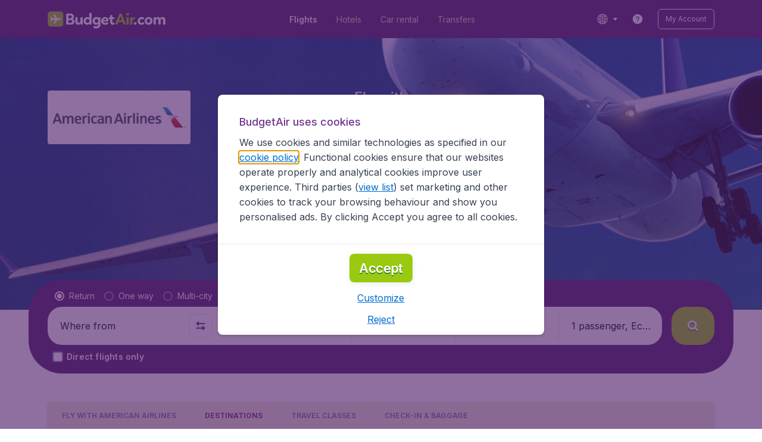

--- FILE ---
content_type: text/html; charset=utf-8
request_url: https://www.budgetair.in/airlines/american-airlines/destinations
body_size: 93004
content:
<!DOCTYPE html><!DOCTYPE html><html lang="en"><head><meta data-rh="true" charSet="utf-8"/><meta data-rh="true" content="width=device-width, initial-scale=1" name="viewport"/><title data-rh="true" data-testid="campaignPage.title">American Airlines flights | BudgetAir.in®</title><link href="https://s1.travix.com/" rel="preconnect" crossorigin="anonymous"/><link href="https://assets.travix.com/" rel="preconnect" crossorigin="anonymous"/><link href="https://www.googletagmanager.com/" rel="preconnect" crossorigin="anonymous"/><link href="https://edge-api.travix.com/" rel="preconnect" crossorigin="anonymous"/><link href="https://hermes.travix.com/" rel="preconnect" crossorigin="anonymous"/><script async="" crossorigin="anonymous" nonce="7dYJ1MZAB1XCXTtrS2rgf" src="https://www.googletagmanager.com/gtm.js?id=GTM-K86DCVS"></script><script nonce="7dYJ1MZAB1XCXTtrS2rgf">
      window["UBT_BIZCONFIG"] = {isTravix: true,isProd: true};
      window["__CORE_SDK__"] = {AppID: 100061824, isTravix: true};
    </script><script nonce="7dYJ1MZAB1XCXTtrS2rgf">(function(w,l){w[l]=w[l]||[];function gtag(){dataLayer.push(arguments);}
    function getCons(regex){
        const consentString = document.cookie.split('; ').find(row => row.startsWith('cookieConsentLevel='));
        return regex.test(consentString) ? "granted" : "denied";
    }
    gtag("consent", "default", {
      ad_storage: getCons(/marketing/),
      ad_user_data: getCons(/marketing/),
      ad_personalization: getCons(/marketing/),
      analytics_storage: getCons(/(marketing|analytic)/),
      wait_for_update: 0
    });
    gtag("set", "ads_data_redaction", true);
    gtag("set", "url_passthrough", false);
      w[l].push(
      {originalLocation: document.location.protocol + '//' + document.location.hostname + document.location.pathname + document.location.search},
      {'gtm.start':Date.now(),event:'gtm.js'})})(window,'dataLayer');</script><link data-chunk="index" rel="preload" as="script" href="https://assets.travix.com/client/index-0d84ebc83b5fd6daa8db.js" nonce="7dYJ1MZAB1XCXTtrS2rgf" crossorigin="anonymous"/><link data-chunk="cookie-banner-container" rel="preload" as="script" href="https://assets.travix.com/client/6487-e600f7bfd5ea1024d14b.js" nonce="7dYJ1MZAB1XCXTtrS2rgf" crossorigin="anonymous"/><link data-chunk="cookie-banner-container" rel="preload" as="script" href="https://assets.travix.com/client/cookie-banner-container-c3144e4074dc3f002beb.js" nonce="7dYJ1MZAB1XCXTtrS2rgf" crossorigin="anonymous"/><link data-chunk="content-page" rel="preload" as="script" href="https://assets.travix.com/client/8440-58da4d6b92f5194aacc2.js" nonce="7dYJ1MZAB1XCXTtrS2rgf" crossorigin="anonymous"/><link data-chunk="content-page" rel="preload" as="script" href="https://assets.travix.com/client/4565-a4d890a256bc2687a426.js" nonce="7dYJ1MZAB1XCXTtrS2rgf" crossorigin="anonymous"/><link data-chunk="content-page" rel="preload" as="script" href="https://assets.travix.com/client/9039-affc4ef2c21e9752abe4.js" nonce="7dYJ1MZAB1XCXTtrS2rgf" crossorigin="anonymous"/><link data-chunk="content-page" rel="preload" as="script" href="https://assets.travix.com/client/3890-e764fd19fef67c1529c6.js" nonce="7dYJ1MZAB1XCXTtrS2rgf" crossorigin="anonymous"/><link data-chunk="content-page" rel="preload" as="script" href="https://assets.travix.com/client/9515-c984e118c4f511edc99c.js" nonce="7dYJ1MZAB1XCXTtrS2rgf" crossorigin="anonymous"/><link data-chunk="content-page" rel="preload" as="script" href="https://assets.travix.com/client/6901-f65d848d21170e6ed37d.js" nonce="7dYJ1MZAB1XCXTtrS2rgf" crossorigin="anonymous"/><link data-chunk="content-page" rel="preload" as="script" href="https://assets.travix.com/client/6224-33f134e67c470194ed9d.js" nonce="7dYJ1MZAB1XCXTtrS2rgf" crossorigin="anonymous"/><link data-chunk="content-page" rel="preload" as="script" href="https://assets.travix.com/client/content-page-6efae01cabd45c599901.js" nonce="7dYJ1MZAB1XCXTtrS2rgf" crossorigin="anonymous"/><link data-chunk="DesktopHeader" rel="preload" as="script" href="https://assets.travix.com/client/4137-febc4fa4a72b12ae4a83.js" nonce="7dYJ1MZAB1XCXTtrS2rgf" crossorigin="anonymous"/><link data-chunk="DesktopHeader" rel="preload" as="script" href="https://assets.travix.com/client/1537-19dc7f1777b1f3bf1d25.js" nonce="7dYJ1MZAB1XCXTtrS2rgf" crossorigin="anonymous"/><link data-chunk="DesktopHeader" rel="preload" as="script" href="https://assets.travix.com/client/DesktopHeader-766ddd0981aae78bda19.js" nonce="7dYJ1MZAB1XCXTtrS2rgf" crossorigin="anonymous"/><link data-chunk="campaign" rel="preload" as="script" href="https://assets.travix.com/client/9967-280bb775cbb5142a9058.js" nonce="7dYJ1MZAB1XCXTtrS2rgf" crossorigin="anonymous"/><link data-chunk="campaign" rel="preload" as="script" href="https://assets.travix.com/client/3334-3b40dd0273dc6b62c141.js" nonce="7dYJ1MZAB1XCXTtrS2rgf" crossorigin="anonymous"/><link data-chunk="campaign" rel="preload" as="script" href="https://assets.travix.com/client/2241-ed0065ce07e55a136b13.js" nonce="7dYJ1MZAB1XCXTtrS2rgf" crossorigin="anonymous"/><link data-chunk="campaign" rel="preload" as="script" href="https://assets.travix.com/client/4643-eb7e32ade423681bdc1c.js" nonce="7dYJ1MZAB1XCXTtrS2rgf" crossorigin="anonymous"/><link data-chunk="campaign" rel="preload" as="script" href="https://assets.travix.com/client/2914-7ac8035214eb7e766568.js" nonce="7dYJ1MZAB1XCXTtrS2rgf" crossorigin="anonymous"/><link data-chunk="campaign" rel="preload" as="script" href="https://assets.travix.com/client/5580-cb2db21a3564fb407b41.js" nonce="7dYJ1MZAB1XCXTtrS2rgf" crossorigin="anonymous"/><link data-chunk="campaign" rel="preload" as="script" href="https://assets.travix.com/client/5860-1c777628db3767777de5.js" nonce="7dYJ1MZAB1XCXTtrS2rgf" crossorigin="anonymous"/><link data-chunk="campaign" rel="preload" as="script" href="https://assets.travix.com/client/808-4b04262455467e22e940.js" nonce="7dYJ1MZAB1XCXTtrS2rgf" crossorigin="anonymous"/><link data-chunk="campaign" rel="preload" as="script" href="https://assets.travix.com/client/682-01e88f975ba1bda8d0f1.js" nonce="7dYJ1MZAB1XCXTtrS2rgf" crossorigin="anonymous"/><link data-chunk="campaign" rel="preload" as="script" href="https://assets.travix.com/client/8468-a9479e52983090665c9d.js" nonce="7dYJ1MZAB1XCXTtrS2rgf" crossorigin="anonymous"/><link data-chunk="campaign" rel="preload" as="script" href="https://assets.travix.com/client/9308-6ed013d3965e9da8989e.js" nonce="7dYJ1MZAB1XCXTtrS2rgf" crossorigin="anonymous"/><link data-chunk="campaign" rel="preload" as="script" href="https://assets.travix.com/client/9042-60c6442b93387b1c5178.js" nonce="7dYJ1MZAB1XCXTtrS2rgf" crossorigin="anonymous"/><link data-chunk="campaign" rel="preload" as="script" href="https://assets.travix.com/client/2309-64e59a773e843b964231.js" nonce="7dYJ1MZAB1XCXTtrS2rgf" crossorigin="anonymous"/><link data-chunk="campaign" rel="preload" as="script" href="https://assets.travix.com/client/1526-a312ae0f26884e641f67.js" nonce="7dYJ1MZAB1XCXTtrS2rgf" crossorigin="anonymous"/><link data-chunk="campaign" rel="preload" as="script" href="https://assets.travix.com/client/3115-2dbf6eeb05676ac2ead1.js" nonce="7dYJ1MZAB1XCXTtrS2rgf" crossorigin="anonymous"/><link data-chunk="campaign" rel="preload" as="script" href="https://assets.travix.com/client/9787-a3d734d55b521a0701f9.js" nonce="7dYJ1MZAB1XCXTtrS2rgf" crossorigin="anonymous"/><link data-chunk="campaign" rel="preload" as="script" href="https://assets.travix.com/client/1635-89496a25b3c727a4c823.js" nonce="7dYJ1MZAB1XCXTtrS2rgf" crossorigin="anonymous"/><link data-chunk="campaign" rel="preload" as="script" href="https://assets.travix.com/client/6580-369d8aec298b758ab031.js" nonce="7dYJ1MZAB1XCXTtrS2rgf" crossorigin="anonymous"/><link data-chunk="campaign" rel="preload" as="script" href="https://assets.travix.com/client/campaign-24550adafed91466438e.js" nonce="7dYJ1MZAB1XCXTtrS2rgf" crossorigin="anonymous"/><link data-chunk="DesktopHeaderOffer" rel="preload" as="script" href="https://assets.travix.com/client/DesktopHeaderOffer-cc00da16d5f21cc4bcc8.js" nonce="7dYJ1MZAB1XCXTtrS2rgf" crossorigin="anonymous"/><link data-chunk="search-box-v2" rel="preload" as="script" href="https://assets.travix.com/client/952-c3256789ebb89b056528.js" nonce="7dYJ1MZAB1XCXTtrS2rgf" crossorigin="anonymous"/><link data-chunk="search-box-v2" rel="preload" as="script" href="https://assets.travix.com/client/1178-98f52fa59722021dc59f.js" nonce="7dYJ1MZAB1XCXTtrS2rgf" crossorigin="anonymous"/><link data-chunk="search-box-v2" rel="preload" as="script" href="https://assets.travix.com/client/4661-274328ca7c8bac02ebe1.js" nonce="7dYJ1MZAB1XCXTtrS2rgf" crossorigin="anonymous"/><link data-chunk="search-box-v2" rel="preload" as="script" href="https://assets.travix.com/client/7985-f9e6ba1ede607e136140.js" nonce="7dYJ1MZAB1XCXTtrS2rgf" crossorigin="anonymous"/><link data-chunk="search-box-v2" rel="preload" as="script" href="https://assets.travix.com/client/1177-24c5dac155c926a95df1.js" nonce="7dYJ1MZAB1XCXTtrS2rgf" crossorigin="anonymous"/><link data-chunk="search-box-v2" rel="preload" as="script" href="https://assets.travix.com/client/3210-1147ecdd1c6743d320ef.js" nonce="7dYJ1MZAB1XCXTtrS2rgf" crossorigin="anonymous"/><link data-chunk="search-box-v2" rel="preload" as="script" href="https://assets.travix.com/client/1420-3ea18a472ebd46239d03.js" nonce="7dYJ1MZAB1XCXTtrS2rgf" crossorigin="anonymous"/><link data-chunk="search-box-v2" rel="preload" as="script" href="https://assets.travix.com/client/1550-d2a750b773b902112f88.js" nonce="7dYJ1MZAB1XCXTtrS2rgf" crossorigin="anonymous"/><link data-chunk="search-box-v2" rel="preload" as="script" href="https://assets.travix.com/client/3250-3518a9f1a48a5e65ef71.js" nonce="7dYJ1MZAB1XCXTtrS2rgf" crossorigin="anonymous"/><link data-chunk="search-box-v2" rel="preload" as="script" href="https://assets.travix.com/client/2602-f78c45a65a96d5c4e977.js" nonce="7dYJ1MZAB1XCXTtrS2rgf" crossorigin="anonymous"/><link data-chunk="search-box-v2" rel="preload" as="script" href="https://assets.travix.com/client/5024-6dbb17180b04ffea35df.js" nonce="7dYJ1MZAB1XCXTtrS2rgf" crossorigin="anonymous"/><link data-chunk="search-box-v2" rel="preload" as="script" href="https://assets.travix.com/client/5554-0b2610963f965915cf98.js" nonce="7dYJ1MZAB1XCXTtrS2rgf" crossorigin="anonymous"/><link data-chunk="search-box-v2" rel="preload" as="script" href="https://assets.travix.com/client/search-box-v2-e0f951cb834758574e1c.js" nonce="7dYJ1MZAB1XCXTtrS2rgf" crossorigin="anonymous"/><link data-chunk="SubNavigationTabs" rel="preload" as="script" href="https://assets.travix.com/client/SubNavigationTabs-bf87bdc6df7c2047e0f4.js" nonce="7dYJ1MZAB1XCXTtrS2rgf" crossorigin="anonymous"/><link data-chunk="ContentFooterV2" rel="preload" as="script" href="https://assets.travix.com/client/6618-c7f792c54aef20657cb5.js" nonce="7dYJ1MZAB1XCXTtrS2rgf" crossorigin="anonymous"/><link data-chunk="ContentFooterV2" rel="preload" as="script" href="https://assets.travix.com/client/ContentFooterV2-b24bf3dbbc2c09427760.js" nonce="7dYJ1MZAB1XCXTtrS2rgf" crossorigin="anonymous"/><link data-chunk="DesktopFooterLinksV2" rel="preload" as="script" href="https://assets.travix.com/client/DesktopFooterLinksV2-1a4873c3c217b181aeb5.js" nonce="7dYJ1MZAB1XCXTtrS2rgf" crossorigin="anonymous"/><link data-parent-chunk="index" rel="preload" as="script" href="https://assets.travix.com/client/6487-e600f7bfd5ea1024d14b.js" nonce="7dYJ1MZAB1XCXTtrS2rgf" crossorigin="anonymous"/><link data-parent-chunk="index" rel="preload" as="script" href="https://assets.travix.com/client/cookie-banner-container-c3144e4074dc3f002beb.js" nonce="7dYJ1MZAB1XCXTtrS2rgf" crossorigin="anonymous"/><link data-parent-chunk="cookie-banner-container" rel="preload" as="script" href="https://assets.travix.com/client/3334-3b40dd0273dc6b62c141.js" nonce="7dYJ1MZAB1XCXTtrS2rgf" crossorigin="anonymous"/><link data-parent-chunk="cookie-banner-container" rel="preload" as="script" href="https://assets.travix.com/client/9039-affc4ef2c21e9752abe4.js" nonce="7dYJ1MZAB1XCXTtrS2rgf" crossorigin="anonymous"/><link data-parent-chunk="cookie-banner-container" rel="preload" as="script" href="https://assets.travix.com/client/gdpr-banner-decdac10375d63bc6802.js" nonce="7dYJ1MZAB1XCXTtrS2rgf" crossorigin="anonymous"/><link data-parent-chunk="content-page" rel="preload" as="script" href="https://assets.travix.com/client/952-c3256789ebb89b056528.js" nonce="7dYJ1MZAB1XCXTtrS2rgf" crossorigin="anonymous"/><link data-parent-chunk="content-page" rel="preload" as="script" href="https://assets.travix.com/client/1178-98f52fa59722021dc59f.js" nonce="7dYJ1MZAB1XCXTtrS2rgf" crossorigin="anonymous"/><link data-parent-chunk="content-page" rel="preload" as="script" href="https://assets.travix.com/client/1177-24c5dac155c926a95df1.js" nonce="7dYJ1MZAB1XCXTtrS2rgf" crossorigin="anonymous"/><link data-parent-chunk="content-page" rel="preload" as="script" href="https://assets.travix.com/client/1420-3ea18a472ebd46239d03.js" nonce="7dYJ1MZAB1XCXTtrS2rgf" crossorigin="anonymous"/><link data-parent-chunk="content-page" rel="preload" as="script" href="https://assets.travix.com/client/3299-2817b677dadf1a28206b.js" nonce="7dYJ1MZAB1XCXTtrS2rgf" crossorigin="anonymous"/><link data-parent-chunk="content-page" rel="preload" as="script" href="https://assets.travix.com/client/5024-6dbb17180b04ffea35df.js" nonce="7dYJ1MZAB1XCXTtrS2rgf" crossorigin="anonymous"/><link data-parent-chunk="content-page" rel="preload" as="script" href="https://assets.travix.com/client/4850-0db49d713d61102b08cf.js" nonce="7dYJ1MZAB1XCXTtrS2rgf" crossorigin="anonymous"/><link data-parent-chunk="content-page" rel="preload" as="script" href="https://assets.travix.com/client/search-box-698c5ff19a62db164977.js" nonce="7dYJ1MZAB1XCXTtrS2rgf" crossorigin="anonymous"/><link data-parent-chunk="content-page" rel="preload" as="script" href="https://assets.travix.com/client/6618-c7f792c54aef20657cb5.js" nonce="7dYJ1MZAB1XCXTtrS2rgf" crossorigin="anonymous"/><link data-parent-chunk="content-page" rel="preload" as="script" href="https://assets.travix.com/client/ContentFooterV2-b24bf3dbbc2c09427760.js" nonce="7dYJ1MZAB1XCXTtrS2rgf" crossorigin="anonymous"/><link data-parent-chunk="content-page" rel="preload" as="script" href="https://assets.travix.com/client/generalIntentSurveyContainer-23a2b7708472578ba8f9.js" nonce="7dYJ1MZAB1XCXTtrS2rgf" crossorigin="anonymous"/><link data-parent-chunk="campaign" rel="preload" as="script" href="https://assets.travix.com/client/4661-274328ca7c8bac02ebe1.js" nonce="7dYJ1MZAB1XCXTtrS2rgf" crossorigin="anonymous"/><link data-parent-chunk="campaign" rel="preload" as="script" href="https://assets.travix.com/client/7985-f9e6ba1ede607e136140.js" nonce="7dYJ1MZAB1XCXTtrS2rgf" crossorigin="anonymous"/><link data-parent-chunk="campaign" rel="preload" as="script" href="https://assets.travix.com/client/3210-1147ecdd1c6743d320ef.js" nonce="7dYJ1MZAB1XCXTtrS2rgf" crossorigin="anonymous"/><link data-parent-chunk="campaign" rel="preload" as="script" href="https://assets.travix.com/client/1550-d2a750b773b902112f88.js" nonce="7dYJ1MZAB1XCXTtrS2rgf" crossorigin="anonymous"/><link data-parent-chunk="campaign" rel="preload" as="script" href="https://assets.travix.com/client/3250-3518a9f1a48a5e65ef71.js" nonce="7dYJ1MZAB1XCXTtrS2rgf" crossorigin="anonymous"/><link data-parent-chunk="campaign" rel="preload" as="script" href="https://assets.travix.com/client/2602-f78c45a65a96d5c4e977.js" nonce="7dYJ1MZAB1XCXTtrS2rgf" crossorigin="anonymous"/><link data-parent-chunk="campaign" rel="preload" as="script" href="https://assets.travix.com/client/5554-0b2610963f965915cf98.js" nonce="7dYJ1MZAB1XCXTtrS2rgf" crossorigin="anonymous"/><link data-parent-chunk="campaign" rel="preload" as="script" href="https://assets.travix.com/client/search-box-v2-e0f951cb834758574e1c.js" nonce="7dYJ1MZAB1XCXTtrS2rgf" crossorigin="anonymous"/><link data-parent-chunk="campaign" rel="preload" as="script" href="https://assets.travix.com/client/8417-a3ce4a26297e303a1deb.js" nonce="7dYJ1MZAB1XCXTtrS2rgf" crossorigin="anonymous"/><link data-parent-chunk="campaign" rel="preload" as="script" href="https://assets.travix.com/client/6099-62c3e51e60974db30346.js" nonce="7dYJ1MZAB1XCXTtrS2rgf" crossorigin="anonymous"/><link data-parent-chunk="campaign" rel="preload" as="script" href="https://assets.travix.com/client/FlightSpotlight-c09eb63b03a842a2abaf.js" nonce="7dYJ1MZAB1XCXTtrS2rgf" crossorigin="anonymous"/><link data-parent-chunk="campaign" rel="preload" as="script" href="https://assets.travix.com/client/SocialMediaSection-4633748885dcca9dcf3d.js" nonce="7dYJ1MZAB1XCXTtrS2rgf" crossorigin="anonymous"/><link data-parent-chunk="campaign" rel="preload" as="script" href="https://assets.travix.com/client/VoucherCarousel-6009f521b0cb1500c23b.js" nonce="7dYJ1MZAB1XCXTtrS2rgf" crossorigin="anonymous"/><link data-parent-chunk="campaign" rel="preload" as="script" href="https://assets.travix.com/client/CarouselSection-e31980a5a3071ddbef24.js" nonce="7dYJ1MZAB1XCXTtrS2rgf" crossorigin="anonymous"/><link data-parent-chunk="campaign" rel="preload" as="script" href="https://assets.travix.com/client/DestinationCard-6f25ec824fe91dd0b4d7.js" nonce="7dYJ1MZAB1XCXTtrS2rgf" crossorigin="anonymous"/><link data-parent-chunk="campaign" rel="preload" as="script" href="https://assets.travix.com/client/trustpilot-11ee8c2295ce458f4b5e.js" nonce="7dYJ1MZAB1XCXTtrS2rgf" crossorigin="anonymous"/><link data-parent-chunk="campaign" rel="preload" as="script" href="https://assets.travix.com/client/modalSearchBoxPage-38ace6ada4b34373465b.js" nonce="7dYJ1MZAB1XCXTtrS2rgf" crossorigin="anonymous"/><link data-parent-chunk="campaign" rel="preload" as="script" href="https://assets.travix.com/client/DestinationCardSmall-199bc8cea3275d256a69.js" nonce="7dYJ1MZAB1XCXTtrS2rgf" crossorigin="anonymous"/><link data-parent-chunk="campaign" rel="preload" as="script" href="https://assets.travix.com/client/ImageCollection-7673ed327c353dc5423b.js" nonce="7dYJ1MZAB1XCXTtrS2rgf" crossorigin="anonymous"/><script crossorigin="anonymous" defer="" nonce="7dYJ1MZAB1XCXTtrS2rgf" src="https://static-assets.travix.com/packages/ares/nfes-libs/*/core.js?d=2026118"></script><link href="https://ubt-sgp.travix.com/" rel="dns-prefetch"/><link href="https://static-assets.travix.com/" rel="dns-prefetch"/><link href="https://cdnjs.cloudflare.com/" rel="dns-prefetch"/><link href="https://static.cloudflareinsights.com/" rel="dns-prefetch"/><link href="https://sourcemap.ares.tripws.com/" rel="dns-prefetch"/><link href="https://external-dev-ajax.cartrawler.com/" rel="dns-prefetch"/><link href="https://www.trip.com/" rel="dns-prefetch"/><link href="https://ajaxgeo.cartrawler.com/" rel="dns-prefetch"/><link href="https://cars.cartrawler.com/" rel="dns-prefetch"/><link href="https://product-router.cartrawler.com" rel="dns-prefetch"/><link data-parent-chunk="content-page" rel="prefetch" as="script" href="https://assets.travix.com/client/952-c3256789ebb89b056528.js" nonce="7dYJ1MZAB1XCXTtrS2rgf" crossorigin="anonymous"/><link data-parent-chunk="content-page" rel="prefetch" as="script" href="https://assets.travix.com/client/1178-98f52fa59722021dc59f.js" nonce="7dYJ1MZAB1XCXTtrS2rgf" crossorigin="anonymous"/><link data-parent-chunk="content-page" rel="prefetch" as="script" href="https://assets.travix.com/client/4661-274328ca7c8bac02ebe1.js" nonce="7dYJ1MZAB1XCXTtrS2rgf" crossorigin="anonymous"/><link data-parent-chunk="content-page" rel="prefetch" as="script" href="https://assets.travix.com/client/5193-c701a332280a9dfa3417.js" nonce="7dYJ1MZAB1XCXTtrS2rgf" crossorigin="anonymous"/><link data-parent-chunk="content-page" rel="prefetch" as="script" href="https://assets.travix.com/client/6741-be1c9a5d478e2eb52fab.js" nonce="7dYJ1MZAB1XCXTtrS2rgf" crossorigin="anonymous"/><link data-parent-chunk="content-page" rel="prefetch" as="script" href="https://assets.travix.com/client/CustomerSurveyPopup-7d393341f4f244b058a1.js" nonce="7dYJ1MZAB1XCXTtrS2rgf" crossorigin="anonymous"/><meta data-rh="true" content="budgetair.IN" name="application-name"/><meta data-rh="true" content="IE=edge" http-equiv="X-UA-Compatible"/><meta data-rh="true" content="#51216b" name="theme-color"/><meta data-rh="true" content="index, follow" name="robots"/><meta data-rh="true" content="Find Flights with American Airlines ➤ Compare &amp; Book with BudgetAir.in® Today! ✓Available for Tablet &amp; Smartphone ✓Best deals ✓Safe &amp; Secure ✓10.000+ Destinations" name="description"/><link data-rh="true" href="//s1.travix.com/budgetair/global/assets/images/logo/apple-touch-icon-180.png" rel="apple-touch-icon" sizes="180x180"/><link data-rh="true" href="//s1.travix.com/budgetair/global/assets/images/logo/favicon-latest-16.ico" rel="icon" sizes="16x16" type="image/x-icon"/><link data-rh="true" href="//s1.travix.com/budgetair/global/assets/images/logo/favicon-latest-32.ico" rel="icon" sizes="32x32" type="image/x-icon"/><link data-rh="true" href="/manifest.json" rel="manifest"/><link data-rh="true" href="https://www.budgetair.in/airlines/american-airlines/destinations" rel="canonical"/><div><style data-styled="true" data-styled-version="6.1.1">html,body,p,ol,ul,li,dl,dt,dd,blockquote,figure,fieldset,legend,textarea,pre,iframe,hr,h1,h2,h3,h4,h5,h6{margin:0;padding:0;}/*!sc*/
h1,h2,h3,h4,h5,h6{font-size:100%;font-weight:normal;}/*!sc*/
ul{list-style:none;}/*!sc*/
button,input,select,textarea{margin:0;}/*!sc*/
html{box-sizing:border-box;font-family:Inter,sans-serif;}/*!sc*/
*,*:before,*:after{box-sizing:inherit;-webkit-text-size-adjust:100%;-moz-text-size-adjust:100%;-ms-text-size-adjust:100%;text-size-adjust:100%;}/*!sc*/
img,embed,iframe,object,audio,video{height:auto;max-width:100%;}/*!sc*/
iframe{border:0;}/*!sc*/
table{border-collapse:collapse;border-spacing:0;}/*!sc*/
td,th{padding:0;text-align:left;}/*!sc*/
input[type='checkbox']:checked:disabled,input[type='radio']:checked:disabled{background-color:initial;}/*!sc*/
:root{--theme-color-primary-700:#72368d;}/*!sc*/
#app{display:-webkit-box;display:-webkit-flex;display:-ms-flexbox;display:flex;-webkit-flex-direction:column;-ms-flex-direction:column;flex-direction:column;min-height:100vh;}/*!sc*/
#Cardinal-Modal iframe{height:100%!important;}/*!sc*/
#Cardinal-ModalContent{overflow-y:initial!important;}/*!sc*/
.grecaptcha-badge{visibility:hidden;}/*!sc*/
@font-face{font-family:'Inter';font-style:normal;font-weight:400 800;src:url(https://assets.travix.com/assets/fonts/inter/Inter-cyrillic-ext.woff2) format('woff2');unicode-range:U+0460-052F,U+1C80-1C88,U+20B4,U+2DE0-2DFF,U+A640-A69F,U+FE2E-FE2F;}/*!sc*/
@font-face{font-family:'Inter';font-style:normal;font-weight:400 800;src:url(https://assets.travix.com/assets/fonts/inter/Inter-cyrillic.woff2) format('woff2');unicode-range:U+0301,U+0400-045F,U+0490-0491,U+04B0-04B1,U+2116;}/*!sc*/
@font-face{font-family:'Inter';font-style:normal;font-weight:400 800;src:url(https://assets.travix.com/assets/fonts/inter/Inter-greek-ext.woff2) format('woff2');unicode-range:U+1F00-1FFF;}/*!sc*/
@font-face{font-family:'Inter';font-style:normal;font-weight:400 800;src:url(https://assets.travix.com/assets/fonts/inter/Inter-greek.woff2) format('woff2');unicode-range:U+0370-0377,U+037A-037F,U+0384-038A,U+038C,U+038E-03A1,U+03A3-03FF;}/*!sc*/
@font-face{font-family:'Inter';font-style:normal;font-weight:400 800;src:url(https://assets.travix.com/assets/fonts/inter/Inter-vietnamese.woff2) format('woff2');unicode-range:U+0102-0103,U+0110-0111,U+0128-0129,U+0168-0169,U+01A0-01A1,U+01AF-01B0,U+0300-0301,U+0303-0304,U+0308-0309,U+0323,U+0329,U+1EA0-1EF9,U+20AB;}/*!sc*/
@font-face{font-family:'Inter';font-style:normal;font-weight:400 800;src:url(https://assets.travix.com/assets/fonts/inter/Inter-latin-ext.woff2) format('woff2');unicode-range:U+0100-02AF,U+0304,U+0308,U+0329,U+1E00-1E9F,U+1EF2-1EFF,U+2020,U+20A0-20AB,U+20AD-20C0,U+2113,U+2C60-2C7F,U+A720-A7FF;}/*!sc*/
@font-face{font-family:'Inter';font-style:normal;font-weight:400 800;src:url(https://assets.travix.com/assets/fonts/inter/Inter-latin.woff2) format('woff2');unicode-range:U+0000-00FF,U+0131,U+0152-0153,U+02BB-02BC,U+02C6,U+02DA,U+02DC,U+0304,U+0308,U+0329,U+2000-206F,U+2074,U+20AC,U+2122,U+2191,U+2193,U+2212,U+2215,U+FEFF,U+FFFD;}/*!sc*/
@font-face{font-display:swap;font-family:'Nunito';font-style:normal;font-weight:400;src:local('Nunito'),local('Nunito-Regular'),url('https://assets.travix.com/assets/fonts/Nunito-Regular.woff2') format('woff2');}/*!sc*/
@font-face{font-display:swap;font-family:'Nunito';font-style:normal;font-weight:500;src:local('Nunito'),local('Nunito-SemiBold'),url('https://assets.travix.com/assets/fonts/Nunito-SemiBold.woff2') format('woff2');}/*!sc*/
@font-face{font-display:swap;font-family:'Nunito';font-style:normal;font-weight:700;src:local('Nunito'),local('Nunito-Bold'),url('https://assets.travix.com/assets/fonts/Nunito-Bold.woff2') format('woff2');}/*!sc*/
@font-face{font-display:swap;font-family:'Nunito';font-style:normal;font-weight:800;src:local('Nunito'),local('Nunito-ExtraBold'),url('https://assets.travix.com/assets/fonts/Nunito-ExtraBold.woff2') format('woff2');}/*!sc*/
@font-face{font-family:'Tablet Gothic Condensed';font-style:normal;font-weight:800;src:url(https://assets.travix.com/assets/fonts/tablet-gothic-condensed/TabletGothic-Condensed-ExtraBold.woff2) format('woff2');}/*!sc*/
data-styled.g1[id="sc-global-egmrFL1"]{content:"sc-global-egmrFL1,"}/*!sc*/
.ggFEQS{display:none;width:0px;height:999px;}/*!sc*/
.ftKoVJ{display:-webkit-box;display:-webkit-flex;display:-ms-flexbox;display:flex;height:100vh;}/*!sc*/
.dcNwOB{display:-webkit-box;display:-webkit-flex;display:-ms-flexbox;display:flex;height:300px;}/*!sc*/
.byHtfm{display:-webkit-box;display:-webkit-flex;display:-ms-flexbox;display:flex;}/*!sc*/
.jEeISG{display:-webkit-box;display:-webkit-flex;display:-ms-flexbox;display:flex;padding-left:8px;}/*!sc*/
.engoPm{display:-webkit-box;display:-webkit-flex;display:-ms-flexbox;display:flex;padding-left:24px;padding-right:24px;}/*!sc*/
.iEOypI{display:-webkit-box;display:-webkit-flex;display:-ms-flexbox;display:flex;min-height:24px;padding-left:12px;padding-right:12px;padding-top:4px;padding-bottom:4px;}/*!sc*/
.lnmHwm{display:-webkit-box;display:-webkit-flex;display:-ms-flexbox;display:flex;position:relative;}/*!sc*/
.hNHCQd{display:-webkit-box;display:-webkit-flex;display:-ms-flexbox;display:flex;width:100%;height:456px;margin-left:auto;margin-right:auto;}/*!sc*/
.fmoxiS{display:-webkit-box;display:-webkit-flex;display:-ms-flexbox;display:flex;width:100%;margin-top:88px;}/*!sc*/
.dMYEBM{display:-webkit-box;display:-webkit-flex;display:-ms-flexbox;display:flex;height:82px;}/*!sc*/
.kmedoy{position:absolute;left:0;top:0;margin-top:88px;margin-bottom:88px;}/*!sc*/
.jOElIV{padding:8px;}/*!sc*/
.kfxFmV{height:0px;}/*!sc*/
.imMLxh{width:100%;}/*!sc*/
.lgpwxx{background:#51216b;width:100%;}/*!sc*/
@media screen and (min-width: 768px){.lgpwxx{padding-top:0;}}/*!sc*/
@media screen and (min-width: 984px){.lgpwxx{padding:0;}}/*!sc*/
@media screen and (min-width: 1200px){.lgpwxx{padding:32px;padding-top:16px;padding-bottom:16px;}}/*!sc*/
.dgmAWf{display:-webkit-box;display:-webkit-flex;display:-ms-flexbox;display:flex;padding-left:12px;padding-top:24px;}/*!sc*/
.gAjMtv{display:-webkit-box;display:-webkit-flex;display:-ms-flexbox;display:flex;-webkit-box-flex:1;-webkit-flex-grow:1;-ms-flex-positive:1;flex-grow:1;}/*!sc*/
.eWdUSK{display:-webkit-box;display:-webkit-flex;display:-ms-flexbox;display:flex;width:100%;}/*!sc*/
.iIqQdA{margin-top:8px;-webkit-box-flex:1;-webkit-flex-grow:1;-ms-flex-positive:1;flex-grow:1;}/*!sc*/
.gittjk{background:#ffffff;display:-webkit-box;display:-webkit-flex;display:-ms-flexbox;display:flex;padding-left:4px;padding-top:8px;padding-bottom:8px;-webkit-box-flex:1;-webkit-flex-grow:1;-ms-flex-positive:1;flex-grow:1;}/*!sc*/
.jqAXJf{display:-webkit-box;display:-webkit-flex;display:-ms-flexbox;display:flex;padding-left:4px;padding-right:4px;-webkit-box-flex:1;-webkit-flex-grow:1;-ms-flex-positive:1;flex-grow:1;}/*!sc*/
.cVzacG{background:#ffffff;display:-webkit-box;display:-webkit-flex;display:-ms-flexbox;display:flex;height:40px;min-width:40px;-webkit-align-self:center;-ms-flex-item-align:center;-ms-grid-row-align:center;align-self:center;}/*!sc*/
.bwCWhW{display:-webkit-box;display:-webkit-flex;display:-ms-flexbox;display:flex;padding-right:4px;}/*!sc*/
.kDiuIZ{display:-webkit-box;display:-webkit-flex;display:-ms-flexbox;display:flex;width:100%;padding-top:16px;}/*!sc*/
.TPsgv{margin-top:8px;padding-right:16px;}/*!sc*/
@media screen and (min-width: 1200px){.TPsgv{padding-right:0;}}/*!sc*/
.eDmawX{background:#ffffff;display:-webkit-box;display:-webkit-flex;display:-ms-flexbox;display:flex;width:339px;padding-top:8px;padding-bottom:8px;overflow:hidden;-webkit-box-flex:1;-webkit-flex-grow:1;-ms-flex-positive:1;flex-grow:1;}/*!sc*/
.kItfOg{display:-webkit-box;display:-webkit-flex;display:-ms-flexbox;display:flex;height:20px;position:absolute;-webkit-align-self:center;-ms-flex-item-align:center;-ms-grid-row-align:center;align-self:center;}/*!sc*/
.ixiCHS{display:-webkit-box;display:-webkit-flex;display:-ms-flexbox;display:flex;padding-left:4px;padding-right:4px;}/*!sc*/
.GnSQx{background:#ffffff;display:-webkit-box;display:-webkit-flex;display:-ms-flexbox;display:flex;padding-left:4px;padding-top:8px;padding-bottom:8px;}/*!sc*/
.geskHq{display:-webkit-box;display:-webkit-flex;display:-ms-flexbox;display:flex;width:100%;margin-top:8px;}/*!sc*/
.ARrnp{background:#ffffff;display:-webkit-box;display:-webkit-flex;display:-ms-flexbox;display:flex;width:173px;padding:8px;padding-left:4px;-webkit-box-flex:1;-webkit-flex-grow:1;-ms-flex-positive:1;flex-grow:1;}/*!sc*/
.iGAzWi{display:-webkit-box;display:-webkit-flex;display:-ms-flexbox;display:flex;width:72px;height:64px;margin-left:16px;-webkit-flex-shrink:0;-ms-flex-negative:0;flex-shrink:0;}/*!sc*/
.jZunsp{padding-left:8px;padding-right:8px;padding-top:8px;}/*!sc*/
.fPVNRh{height:48px;}/*!sc*/
.erPFgQ{background:#fbfaf4;display:-webkit-box;display:-webkit-flex;display:-ms-flexbox;display:flex;padding-top:8px;padding-bottom:8px;}/*!sc*/
.brechR{padding-top:16px;padding-bottom:16px;}/*!sc*/
.iCBiwV{padding-top:8px;}/*!sc*/
.gPfojJ{padding-left:8px;padding-right:8px;}/*!sc*/
.gJJXep{display:-ms-grid;display:grid;}/*!sc*/
.kXRnAU{grid-area:queueComponent_0;}/*!sc*/
.gjzelo{display:-webkit-box;display:-webkit-flex;display:-ms-flexbox;display:flex;margin-top:20px;}/*!sc*/
.YeTJB{grid-area:queueComponent_1;}/*!sc*/
.elCPsF{width:100%;height:100%;margin-top:12px;margin-bottom:12px;}/*!sc*/
.hiZuuh{width:100%;position:relative;}/*!sc*/
.fvTSnS{display:-webkit-box;display:-webkit-flex;display:-ms-flexbox;display:flex;height:392px;}/*!sc*/
.iuirvU{background:#ffffff;display:-webkit-box;display:-webkit-flex;display:-ms-flexbox;display:flex;padding-left:16px;padding-right:16px;padding-top:16px;padding-bottom:24px;}/*!sc*/
.eoFiCu{grid-area:queueComponent_2;}/*!sc*/
.ghfpTX{grid-area:queueComponent_3;}/*!sc*/
.fuqvVM{grid-area:queueComponent_4;}/*!sc*/
.gJZLDp{grid-area:queueComponent_5;}/*!sc*/
.kaAawi{grid-area:queueComponent_6;}/*!sc*/
.DEyoP{grid-area:queueComponent_7;}/*!sc*/
.edVXbk{grid-area:queueComponent_8;}/*!sc*/
.ftFmIN{grid-area:queueComponent_9;}/*!sc*/
.cbiMgF{grid-area:queueComponent_10;}/*!sc*/
.dXPfyM{grid-area:queueComponent_11;}/*!sc*/
.jnivUN{display:-webkit-box;display:-webkit-flex;display:-ms-flexbox;display:flex;margin-bottom:16px;}/*!sc*/
.hNbkIQ{width:100%;}/*!sc*/
@media screen and (min-width: 1200px){.hNbkIQ{max-width:1200px;margin:auto;}}/*!sc*/
.lkONHR{display:-webkit-box;display:-webkit-flex;display:-ms-flexbox;display:flex;margin-top:16px;padding-left:16px;padding-right:16px;}/*!sc*/
.ePsAMK{margin-bottom:16px;padding-bottom:48px;}/*!sc*/
.dLuxDI{background:#49a345;padding-top:4px;}/*!sc*/
.dMleJT{background:#51216b;padding-top:20px;padding-bottom:48px;}/*!sc*/
.hahmRk{-webkit-box-flex:1;-webkit-flex-grow:1;-ms-flex-positive:1;flex-grow:1;-webkit-flex-shrink:0;-ms-flex-negative:0;flex-shrink:0;-webkit-flex-basis:0;-ms-flex-preferred-size:0;flex-basis:0;}/*!sc*/
.eDBHNB{margin-top:16px;margin-bottom:16px;}/*!sc*/
.dFIIBR{margin-bottom:8px;}/*!sc*/
.hhFSfO{background:#ffffff;display:-webkit-box;display:-webkit-flex;display:-ms-flexbox;display:flex;padding:16px;}/*!sc*/
.kNJIXC{display:-webkit-box;display:-webkit-flex;display:-ms-flexbox;display:flex;width:64px;height:30px;margin-top:8px;margin-bottom:8px;-webkit-flex-shrink:1;-ms-flex-negative:1;flex-shrink:1;}/*!sc*/
.eMCZSB{background:#ffffff;display:-webkit-box;display:-webkit-flex;display:-ms-flexbox;display:flex;margin-top:12px;padding-left:16px;padding-right:16px;padding-top:4px;padding-bottom:16px;}/*!sc*/
.LBcwi{display:-webkit-box;display:-webkit-flex;display:-ms-flexbox;display:flex;padding-left:12px;padding-right:12px;}/*!sc*/
.kcZMSV{display:-webkit-box;display:-webkit-flex;display:-ms-flexbox;display:flex;max-width:calc(100vw - 60px);}/*!sc*/
.eVmVLW{display:-webkit-inline-box;display:-webkit-inline-flex;display:-ms-inline-flexbox;display:inline-flex;padding-left:12px;padding-right:12px;}/*!sc*/
data-styled.g2[id="sc-1fzmr9c"]{content:"ggFEQS,ftKoVJ,dcNwOB,byHtfm,jEeISG,engoPm,iEOypI,lnmHwm,hNHCQd,fmoxiS,dGSxfd,dMYEBM,kmedoy,jOElIV,kfxFmV,imMLxh,lgpwxx,dgmAWf,gAjMtv,eWdUSK,iIqQdA,gittjk,jqAXJf,cVzacG,bwCWhW,kDiuIZ,TPsgv,eDmawX,kItfOg,ixiCHS,GnSQx,geskHq,ARrnp,iGAzWi,jZunsp,fPVNRh,erPFgQ,brechR,iCBiwV,gPfojJ,gJJXep,kXRnAU,gjzelo,YeTJB,elCPsF,hiZuuh,fvTSnS,iuirvU,eoFiCu,ghfpTX,fuqvVM,gJZLDp,kaAawi,DEyoP,edVXbk,ftFmIN,cbiMgF,dXPfyM,jnivUN,hNbkIQ,lkONHR,ePsAMK,dLuxDI,dMleJT,hahmRk,eDBHNB,dFIIBR,hhFSfO,kNJIXC,eMCZSB,LBcwi,kcZMSV,eVmVLW,"}/*!sc*/
.kjsxYM{-webkit-flex-direction:column;-ms-flex-direction:column;flex-direction:column;-webkit-box-pack:center;-ms-flex-pack:center;-webkit-justify-content:center;justify-content:center;}/*!sc*/
.iimEcT{-webkit-flex-direction:column;-ms-flex-direction:column;flex-direction:column;-webkit-align-items:center;-webkit-box-align:center;-ms-flex-align:center;align-items:center;-webkit-box-pack:center;-ms-flex-pack:center;-webkit-justify-content:center;justify-content:center;}/*!sc*/
.bunNiz{-webkit-flex-direction:row;-ms-flex-direction:row;flex-direction:row;}/*!sc*/
.hMXtTu{-webkit-align-items:center;-webkit-box-align:center;-ms-flex-align:center;align-items:center;}/*!sc*/
.inFlET{-webkit-flex-direction:column;-ms-flex-direction:column;flex-direction:column;}/*!sc*/
.kPLdMv{-webkit-flex-direction:column;-ms-flex-direction:column;flex-direction:column;-webkit-align-items:center;-webkit-box-align:center;-ms-flex-align:center;align-items:center;-webkit-box-pack:justify;-ms-flex-pack:space-between;-webkit-justify-content:space-between;justify-content:space-between;}/*!sc*/
@media screen and (min-width: 984px){.dTauSu{padding-top:0;}}/*!sc*/
.fvNsxk{-webkit-box-flex-wrap:nowrap;-webkit-flex-wrap:nowrap;-ms-flex-wrap:nowrap;flex-wrap:nowrap;}/*!sc*/
.jvNKgM{-webkit-flex-direction:column;-ms-flex-direction:column;flex-direction:column;}/*!sc*/
@media screen and (min-width: 1200px){.jvNKgM{-webkit-flex-direction:row;-ms-flex-direction:row;flex-direction:row;}}/*!sc*/
.jYbjgB{-webkit-align-items:center;-webkit-box-align:center;-ms-flex-align:center;align-items:center;-webkit-box-pack:center;-ms-flex-pack:center;-webkit-justify-content:center;justify-content:center;}/*!sc*/
@media screen and (min-width: 1200px){.cmJkFH{width:-webkit-fit-content;width:-moz-fit-content;width:fit-content;padding-top:0;}}/*!sc*/
@media screen and (min-width: 1200px){.kUstQA{-webkit-box-flex:0;-webkit-flex-grow:0;-ms-flex-positive:0;flex-grow:0;}}/*!sc*/
.fcemmn{-webkit-flex-direction:row;-ms-flex-direction:row;flex-direction:row;-webkit-box-flex-wrap:wrap;-webkit-flex-wrap:wrap;-ms-flex-wrap:wrap;flex-wrap:wrap;}/*!sc*/
.hGPOyV{-webkit-align-items:end;-webkit-box-align:end;-ms-flex-align:end;align-items:end;-webkit-box-pack:justify;-ms-flex-pack:space-between;-webkit-justify-content:space-between;justify-content:space-between;}/*!sc*/
.iNbBNt{-webkit-flex-direction:column;-ms-flex-direction:column;flex-direction:column;-webkit-box-pack:start;-ms-flex-pack:start;-webkit-justify-content:flex-start;justify-content:flex-start;}/*!sc*/
.hFLPt{-webkit-box-flex-wrap:wrap;-webkit-flex-wrap:wrap;-ms-flex-wrap:wrap;flex-wrap:wrap;-webkit-align-items:center;-webkit-box-align:center;-ms-flex-align:center;align-items:center;-webkit-box-pack:center;-ms-flex-pack:center;-webkit-justify-content:center;justify-content:center;}/*!sc*/
.dwIzsE{-webkit-flex-direction:row;-ms-flex-direction:row;flex-direction:row;-webkit-box-flex-wrap:wrap;-webkit-flex-wrap:wrap;-ms-flex-wrap:wrap;flex-wrap:wrap;-webkit-box-pack:center;-ms-flex-pack:center;-webkit-justify-content:center;justify-content:center;}/*!sc*/
data-styled.g3[id="sc-77e2bn"]{content:"kjsxYM,iimEcT,bunNiz,elBRqZ,hMXtTu,inFlET,kPLdMv,dTauSu,fvNsxk,jvNKgM,jYbjgB,cmJkFH,kUstQA,fcemmn,hGPOyV,iNbBNt,hFLPt,dwIzsE,"}/*!sc*/
.kQVTmm a{color:#006cd2;-webkit-text-decoration:underline;text-decoration:underline;}/*!sc*/
.kQVTmm b,.kQVTmm strong{font-weight:700;}/*!sc*/
.kQVTmm h1{color:#72368d;font-family:Nunito,sans-serif;font-size:32px;font-weight:700;}/*!sc*/
.kQVTmm h2{color:#72368d;font-family:Nunito,sans-serif;font-size:32px;font-weight:700;}/*!sc*/
.kQVTmm h3{color:#1c2737;font-family:Inter,sans-serif;font-size:16px;font-weight:500;}/*!sc*/
.kQVTmm i{font-style:italic;}/*!sc*/
.kQVTmm ol{font-size:14px;font-weight:400;color:#364051;font-family:Inter,sans-serif;padding-left:16px;}/*!sc*/
.kQVTmm p{font-size:14px;font-weight:400;color:#364051;font-family:Inter,sans-serif;}/*!sc*/
.kQVTmm s{-webkit-text-decoration:line-through;text-decoration:line-through;}/*!sc*/
.kQVTmm u{-webkit-text-decoration:underline;text-decoration:underline;}/*!sc*/
.kQVTmm ul{list-style-type:none;padding:0;width:100%;font-size:14px;font-weight:400;color:#364051;font-family:Inter,sans-serif;}/*!sc*/
.kQVTmm ul>li::before{color:#364051;content:'\2022';margin-right:8px;}/*!sc*/
data-styled.g12[id="sc-odsfu2"]{content:"kQVTmm,"}/*!sc*/
.hjSzYI{-webkit-animation:rotation infinite 0.7s;animation:rotation infinite 0.7s;overflow:visible;}/*!sc*/
@-webkit-keyframes rotation{0%{-webkit-animation-timing-function:steps(1, end);animation-timing-function:steps(1, end);-webkit-transform:rotate(0deg);-moz-transform:rotate(0deg);-ms-transform:rotate(0deg);transform:rotate(0deg);}10%{-webkit-animation-timing-function:steps(1, end);animation-timing-function:steps(1, end);-webkit-transform:rotate(36deg);-moz-transform:rotate(36deg);-ms-transform:rotate(36deg);transform:rotate(36deg);}20%{-webkit-animation-timing-function:steps(1, end);animation-timing-function:steps(1, end);-webkit-transform:rotate(72deg);-moz-transform:rotate(72deg);-ms-transform:rotate(72deg);transform:rotate(72deg);}30%{-webkit-animation-timing-function:steps(1, end);animation-timing-function:steps(1, end);-webkit-transform:rotate(108deg);-moz-transform:rotate(108deg);-ms-transform:rotate(108deg);transform:rotate(108deg);}40%{-webkit-animation-timing-function:steps(1, end);animation-timing-function:steps(1, end);-webkit-transform:rotate(144deg);-moz-transform:rotate(144deg);-ms-transform:rotate(144deg);transform:rotate(144deg);}50%{-webkit-animation-timing-function:steps(1, end);animation-timing-function:steps(1, end);-webkit-transform:rotate(180deg);-moz-transform:rotate(180deg);-ms-transform:rotate(180deg);transform:rotate(180deg);}60%{-webkit-animation-timing-function:steps(1, end);animation-timing-function:steps(1, end);-webkit-transform:rotate(216deg);-moz-transform:rotate(216deg);-ms-transform:rotate(216deg);transform:rotate(216deg);}70%{-webkit-animation-timing-function:steps(1, end);animation-timing-function:steps(1, end);-webkit-transform:rotate(252deg);-moz-transform:rotate(252deg);-ms-transform:rotate(252deg);transform:rotate(252deg);}80%{-webkit-animation-timing-function:steps(1, end);animation-timing-function:steps(1, end);-webkit-transform:rotate(288deg);-moz-transform:rotate(288deg);-ms-transform:rotate(288deg);transform:rotate(288deg);}90%{-webkit-animation-timing-function:steps(1, end);animation-timing-function:steps(1, end);-webkit-transform:rotate(324deg);-moz-transform:rotate(324deg);-ms-transform:rotate(324deg);transform:rotate(324deg);}100%{-webkit-animation-timing-function:steps(1, end);animation-timing-function:steps(1, end);-webkit-transform:rotate(360deg);-moz-transform:rotate(360deg);-ms-transform:rotate(360deg);transform:rotate(360deg);}}/*!sc*/
@keyframes rotation{0%{-webkit-animation-timing-function:steps(1, end);animation-timing-function:steps(1, end);-webkit-transform:rotate(0deg);-moz-transform:rotate(0deg);-ms-transform:rotate(0deg);transform:rotate(0deg);}10%{-webkit-animation-timing-function:steps(1, end);animation-timing-function:steps(1, end);-webkit-transform:rotate(36deg);-moz-transform:rotate(36deg);-ms-transform:rotate(36deg);transform:rotate(36deg);}20%{-webkit-animation-timing-function:steps(1, end);animation-timing-function:steps(1, end);-webkit-transform:rotate(72deg);-moz-transform:rotate(72deg);-ms-transform:rotate(72deg);transform:rotate(72deg);}30%{-webkit-animation-timing-function:steps(1, end);animation-timing-function:steps(1, end);-webkit-transform:rotate(108deg);-moz-transform:rotate(108deg);-ms-transform:rotate(108deg);transform:rotate(108deg);}40%{-webkit-animation-timing-function:steps(1, end);animation-timing-function:steps(1, end);-webkit-transform:rotate(144deg);-moz-transform:rotate(144deg);-ms-transform:rotate(144deg);transform:rotate(144deg);}50%{-webkit-animation-timing-function:steps(1, end);animation-timing-function:steps(1, end);-webkit-transform:rotate(180deg);-moz-transform:rotate(180deg);-ms-transform:rotate(180deg);transform:rotate(180deg);}60%{-webkit-animation-timing-function:steps(1, end);animation-timing-function:steps(1, end);-webkit-transform:rotate(216deg);-moz-transform:rotate(216deg);-ms-transform:rotate(216deg);transform:rotate(216deg);}70%{-webkit-animation-timing-function:steps(1, end);animation-timing-function:steps(1, end);-webkit-transform:rotate(252deg);-moz-transform:rotate(252deg);-ms-transform:rotate(252deg);transform:rotate(252deg);}80%{-webkit-animation-timing-function:steps(1, end);animation-timing-function:steps(1, end);-webkit-transform:rotate(288deg);-moz-transform:rotate(288deg);-ms-transform:rotate(288deg);transform:rotate(288deg);}90%{-webkit-animation-timing-function:steps(1, end);animation-timing-function:steps(1, end);-webkit-transform:rotate(324deg);-moz-transform:rotate(324deg);-ms-transform:rotate(324deg);transform:rotate(324deg);}100%{-webkit-animation-timing-function:steps(1, end);animation-timing-function:steps(1, end);-webkit-transform:rotate(360deg);-moz-transform:rotate(360deg);-ms-transform:rotate(360deg);transform:rotate(360deg);}}/*!sc*/
data-styled.g14[id="sc-173dspg"]{content:"hjSzYI,"}/*!sc*/
.bohlya{display:inline-block;font-size:0;width:50px;height:50px;}/*!sc*/
data-styled.g15[id="sc-1xvogxs"]{content:"bohlya,"}/*!sc*/
.bHTgdl{text-align:center;color:#72368d;font-family:Inter,sans-serif;font-size:16px;font-weight:500;line-height:1.57;margin-top:12px;}/*!sc*/
.isvtfj{text-align:initial;color:#ffffff;font-family:Inter,sans-serif;font-size:14px;font-weight:600;line-height:1.57;}/*!sc*/
.eJTwBW{text-align:initial;color:#dedab5;font-family:Inter,sans-serif;font-size:14px;font-weight:400;line-height:1.57;}/*!sc*/
.vBOIo{text-align:initial;color:#ffffff;font-family:Inter,sans-serif;font-size:12px;font-weight:400;line-height:2;}/*!sc*/
.eDOJex{text-align:initial;color:#f7fbfe;font-family:Nunito,sans-serif;font-size:24px;font-weight:600;line-height:0.92;margin-bottom:16px;text-shadow:0 2px 3px rgba(0,0,0,0.5);}/*!sc*/
.guOkcf{text-align:initial;color:#f7fbfe;font-family:Nunito,sans-serif;font-size:44px;font-weight:700;line-height:1.05;text-shadow:0 2px 3px rgba(0,0,0,0.5);}/*!sc*/
.jJOLkN{text-align:initial;color:#ffffff;font-family:Inter,sans-serif;font-size:14px;font-weight:400;line-height:1.57;}/*!sc*/
.qcMfx{text-align:initial;word-break:break-all;color:#03121f;font-family:Inter,sans-serif;font-size:16px;font-weight:400;line-height:1.57;}/*!sc*/
@supports (-webkit-line-clamp: 2){.qcMfx{display:-webkit-box;overflow:hidden;-webkit-line-clamp:1;-webkit-box-orient:vertical;}}/*!sc*/
@supports not (-webkit-line-clamp: 2){.qcMfx{white-space:nowrap;overflow:hidden;text-overflow:ellipsis;}}/*!sc*/
.gKGjlR{text-align:initial;color:#72368d;font-family:Inter,sans-serif;font-size:12px;font-weight:700;line-height:1.57;text-transform:uppercase;white-space:nowrap;}/*!sc*/
.ebXzdC{text-align:initial;color:#006cd2;font-family:Inter,sans-serif;font-size:12px;font-weight:700;line-height:1.57;text-transform:uppercase;white-space:nowrap;}/*!sc*/
.jIIEpY{text-align:initial;color:#8c94a2;font-family:Inter,sans-serif;font-size:12px;font-weight:400;line-height:1.33;}/*!sc*/
.gfDipf{text-align:initial;color:#7b4797;font-family:Inter,sans-serif;font-size:16px;font-weight:700;line-height:1.5;}/*!sc*/
.iNdCpH{text-align:initial;color:#51216b;font-family:Nunito,sans-serif;font-size:32px;font-weight:700;line-height:1.25;}/*!sc*/
.fkqcHE{text-align:initial;color:#ffffff;font-family:Inter,sans-serif;font-size:18px;font-weight:500;line-height:1.57;}/*!sc*/
.gUVrqi{text-align:initial;color:#364051;font-family:Inter,sans-serif;font-size:14px;font-weight:400;line-height:1.57;}/*!sc*/
@supports (-webkit-line-clamp: 2){.gUVrqi{display:-webkit-box;overflow:hidden;-webkit-line-clamp:1;-webkit-box-orient:vertical;}}/*!sc*/
@supports not (-webkit-line-clamp: 2){.gUVrqi{white-space:nowrap;overflow:hidden;text-overflow:ellipsis;}}/*!sc*/
.iWTuKk{text-align:initial;color:#364051;font-family:Inter,sans-serif;font-size:14px;font-weight:400;line-height:1.57;}/*!sc*/
data-styled.g18[id="sc-a34zus"]{content:"bHTgdl,isvtfj,eJTwBW,vBOIo,eDOJex,guOkcf,jJOLkN,qcMfx,gKGjlR,ebXzdC,jIIEpY,gfDipf,iNdCpH,fkqcHE,gUVrqi,iWTuKk,"}/*!sc*/
.kSGlNW{-webkit-text-decoration:none;text-decoration:none;}/*!sc*/
data-styled.g19[id="sc-8hyyj0"]{content:"kSGlNW,"}/*!sc*/
.ehxnIO{cursor:pointer;color:inherit;-webkit-text-decoration:inherit;text-decoration:inherit;}/*!sc*/
.fQAQzr{cursor:pointer;}/*!sc*/
.hcfOyr{cursor:auto;}/*!sc*/
.ceMtFq{cursor:pointer;-webkit-tap-highlight-color:transparent;}/*!sc*/
.kXYdE{cursor:pointer;border:0;padding:0px;}/*!sc*/
data-styled.g20[id="sc-h8a4tx"]{content:"ehxnIO,fQAQzr,hcfOyr,ceMtFq,kXYdE,"}/*!sc*/
.eJnMQZ{border-radius:8px;font-family:Nunito,sans-serif;line-height:1.2;max-width:100%;width:100%;}/*!sc*/
.eJnMQZ:focus{outline:none;}/*!sc*/
.eJnMQZ:active{background-image:none;}/*!sc*/
data-styled.g21[id="sc-1fydjr1"]{content:"eJnMQZ,"}/*!sc*/
.iPliRf{pointer-events:none;}/*!sc*/
data-styled.g23[id="sc-1w5s7z3"]{content:"iPliRf,"}/*!sc*/
.fyePxq{border:none;cursor:pointer;-webkit-flex-direction:row-reverse;-ms-flex-direction:row-reverse;flex-direction:row-reverse;min-height:48px;-webkit-transition:box-shadow 80ms ease-out;transition:box-shadow 80ms ease-out;background:#9aca0f;box-shadow:1px 3px 8px 0 rgba(8, 63, 127, 0.08);text-shadow:0 2px 0 #358231;color:#ffffff;font-family:Inter,sans-serif;font-size:22px;font-weight:600;line-height:1;letter-spacing:-0.4px;padding:4px 16px;border-radius:24px;}/*!sc*/
.fyePxq svg{margin-left:0;width:24px;height:24px;}/*!sc*/
.fyePxq svg >use{fill:#ffffff;}/*!sc*/
.fyePxq:hover:not(:disabled){box-shadow:1px 2px 20px 0px rgba(3, 18, 31, 0.08);}/*!sc*/
.fyePxq:focus:not(:disabled){background-color:#9aca0f;-webkit-filter:none;filter:none;}/*!sc*/
.fyePxq:focus-visible:not(:disabled){box-shadow:0 0 0 2px white,0 0 0 4px #006cd2,1px 3px 8px 10px rgba(8, 63, 127, 0.08);outline:none;}/*!sc*/
.fyePxq:active:not(:disabled){background:#49a345;box-shadow:none;border-color:transparent;-webkit-filter:none;filter:none;}/*!sc*/
.fyePxq:before,.fyePxq::after{top:2px;left:2px;width:calc(100% - 4px);height:calc(100% - 4px);border-radius:24px;}/*!sc*/
.fyePxq svg{-webkit-filter:drop-shadow(0 2px 0 #358231);filter:drop-shadow(0 2px 0 #358231);}/*!sc*/
data-styled.g26[id="sc-6aaakp"]{content:"fyePxq,"}/*!sc*/
.jIfXho{-webkit-align-items:center;-webkit-box-align:center;-ms-flex-align:center;align-items:center;display:-webkit-box;display:-webkit-flex;display:-ms-flexbox;display:flex;text-align:center;pointer-events:none;}/*!sc*/
data-styled.g28[id="sc-1v09qul"]{content:"jIfXho,"}/*!sc*/
.idfaTe{font-family:Inter,sans-serif;font-weight:600;font-size:14px;letter-spacing:0.2px;line-height:24px;text-align:initial;color:#ffffff;}/*!sc*/
data-styled.g34[id="sc-sy7xx0"]{content:"idfaTe,"}/*!sc*/
.JcIFI{border-color:#ffffff;border-style:solid;border-width:1px;border-radius:6px;}/*!sc*/
.kgkCvX{z-index:1030;}/*!sc*/
.hAQyFW{border-radius:56px;}/*!sc*/
.loNRhB{border-top-left-radius:24px;border-bottom-left-radius:24px;}/*!sc*/
.eccxlE{border-color:#ece1ef;border-style:solid;border-width:1px;border-radius:12px;}/*!sc*/
.eNouhX{overflow:hidden;}/*!sc*/
.iDgujj{border-top-right-radius:24px;border-bottom-right-radius:24px;overflow:hidden;}/*!sc*/
.dpdRQk{border-color:#d1bcdc;border-style:solid;border-width:1px;border-radius:12px;overflow:hidden;}/*!sc*/
data-styled.g36[id="sc-bdfCDU"]{content:"JcIFI,kgkCvX,hAQyFW,loNRhB,eccxlE,eNouhX,iDgujj,dpdRQk,"}/*!sc*/
.jolWQz{position:relative;}/*!sc*/
data-styled.g38[id="sc-14tirfr"]{content:"jolWQz,"}/*!sc*/
.iWPFbx{color:#364051;background-color:rgba(255,255,255,1);display:block;position:relative;background:url(//s1.travix.com/ai/airlines-generic-4-xlarge.jpg);background-repeat:no-repeat;-webkit-background-position:center;background-position:center;-webkit-background-size:cover;background-size:cover;}/*!sc*/
.eLjMjb{color:#364051;background-color:rgba(255,255,255,1);box-shadow:0 2px 3px 0 rgba(0, 63, 127, 0.15);display:block;position:relative;-webkit-transition:box-shadow 200ms;transition:box-shadow 200ms;border-radius:4px;}/*!sc*/
.eLjMjb .sc-14tirfr>*:first-child{border-top-left-radius:4px;border-top-right-radius:4px;}/*!sc*/
.eLjMjb .sc-14tirfr>*:last-child{border-bottom-left-radius:4px;border-bottom-right-radius:4px;}/*!sc*/
data-styled.g39[id="sc-1ewvlbd"]{content:"iWPFbx,eLjMjb,"}/*!sc*/
.kVWGGh{background-image:linear-gradient(
    to bottom,
    rgba(0, 0, 0, 0),
    rgba(0, 0, 0, 0.5)
  );border-radius:inherit;bottom:0;left:0;opacity:0.6;position:absolute;right:0;top:0;}/*!sc*/
data-styled.g40[id="sc-2tsxvx"]{content:"kVWGGh,"}/*!sc*/
.frOvFm{-webkit-align-items:center;-webkit-box-align:center;-ms-flex-align:center;align-items:center;display:-webkit-box;display:-webkit-flex;display:-ms-flexbox;display:flex;height:45px;-webkit-box-pack:justify;-ms-flex-pack:space-between;-webkit-justify-content:space-between;justify-content:space-between;}/*!sc*/
@media screen and (min-width: 768px){.frOvFm{height:64px;}}/*!sc*/
data-styled.g44[id="sc-1g5q5gy"]{content:"frOvFm,"}/*!sc*/
.gRgCbd{-webkit-align-items:center;-webkit-box-align:center;-ms-flex-align:center;align-items:center;background:#51216b;border:none;color:#ffffff;cursor:pointer;display:-webkit-box;display:-webkit-flex;display:-ms-flexbox;display:flex;-webkit-flex-direction:row;-ms-flex-direction:row;flex-direction:row;font-family:Inter,sans-serif;font-size:10px;height:100%;-webkit-box-pack:center;-ms-flex-pack:center;-webkit-justify-content:center;justify-content:center;padding:0;}/*!sc*/
@media screen and (min-width: 768px){.gRgCbd{font-size:0.875rem;}}/*!sc*/
.gRgCbd svg use{fill:#ffffff;}/*!sc*/
.gRgCbd >span{margin-right:8px;}/*!sc*/
data-styled.g45[id="sc-14pebfj"]{content:"gRgCbd,"}/*!sc*/
.hKFSTy{background:url(//s1.travix.com/budgetair/global/assets/images/logo/BudgetAir_com_logo_v2.svg) no-repeat center;display:block;height:100%;width:140px;}/*!sc*/
@media screen and (min-width: 768px){.hKFSTy{width:201px;}}/*!sc*/
data-styled.g46[id="sc-7rjjw4"]{content:"hKFSTy,"}/*!sc*/
.hzfJc{background:#51216b;}/*!sc*/
data-styled.g47[id="sc-nuplpe"]{content:"hzfJc,"}/*!sc*/
.cfpPWQ{width:100%;padding:0 16px;}/*!sc*/
@media screen and (min-width: 418px){.cfpPWQ{padding:0 24px;}}/*!sc*/
@media screen and (min-width: 984px){.cfpPWQ{padding:0 40px;}}/*!sc*/
@media screen and (min-width: 1200px){.cfpPWQ{margin:auto;width:1200px;}}/*!sc*/
.hDJgAt{width:100%;padding:0 0;}/*!sc*/
@media screen and (min-width: 418px){.hDJgAt{padding:0 0;}}/*!sc*/
@media screen and (min-width: 984px){.hDJgAt{padding:0 40px;}}/*!sc*/
@media screen and (min-width: 1200px){.hDJgAt{margin:auto;width:1200px;}}/*!sc*/
data-styled.g48[id="sc-1snc3dq"]{content:"cfpPWQ,hDJgAt,"}/*!sc*/
.itEkBu{background:#51216b;width:100%;padding:0 16px 32px;z-index:1;}/*!sc*/
@media screen and (min-width: 768px){.itEkBu{padding:0 24px 32px;}}/*!sc*/
@media screen and (min-width: 984px){.itEkBu{padding:16px 40px 32px;}}/*!sc*/
@media screen and (min-width: 1200px){.itEkBu{background:none;margin:auto;padding:0 8px;width:1200px;}}/*!sc*/
data-styled.g49[id="sc-4etslr"]{content:"itEkBu,"}/*!sc*/
.bKMgDf>*+*{margin:0 0 0 32px;}/*!sc*/
.fjCgjB>*+*{margin:0 0 0 16px;}/*!sc*/
.cvKaEO>*+*{margin:0;}/*!sc*/
data-styled.g50[id="sc-jw1875"]{content:"bKMgDf,fjCgjB,cvKaEO,"}/*!sc*/
.lhntYJ{display:inline-block;width:1px;}/*!sc*/
.lhntYJ:after{border-left:1px solid #adc9ea;border-color:#eae5c8;content:'';display:inline-block;height:100%;}/*!sc*/
.mSPlX{height:1px;width:100%;}/*!sc*/
.mSPlX:after{border-bottom:1px solid #adc9ea;border-color:#eae5c8;content:'';display:block;}/*!sc*/
.hPbbvu{display:inline-block;width:1px;height:26px;width:2px;}/*!sc*/
.hPbbvu:after{border-left:1px solid #adc9ea;border-color:#eae5c8;content:'';display:inline-block;height:100%;}/*!sc*/
.hPbbvu:after{border-left:2px dotted #adc9ea;border-color:#eae5c8;}/*!sc*/
data-styled.g54[id="sc-1icfnkn"]{content:"lhntYJ,mSPlX,hPbbvu,"}/*!sc*/
.ihRHk{grid-template-areas:'queueComponent_0 queueComponent_0 queueComponent_0 queueComponent_0 queueComponent_0 queueComponent_0 queueComponent_0 queueComponent_0 queueComponent_1 queueComponent_1 queueComponent_1 queueComponent_1' 'queueComponent_0 queueComponent_0 queueComponent_0 queueComponent_0 queueComponent_0 queueComponent_0 queueComponent_0 queueComponent_0 queueComponent_1 queueComponent_1 queueComponent_1 queueComponent_1' 'queueComponent_2 queueComponent_2 queueComponent_2 queueComponent_2 queueComponent_3 queueComponent_3 queueComponent_3 queueComponent_3 queueComponent_4 queueComponent_4 queueComponent_4 queueComponent_4' 'queueComponent_5 queueComponent_5 queueComponent_5 queueComponent_5 queueComponent_6 queueComponent_6 queueComponent_6 queueComponent_6 queueComponent_7 queueComponent_7 queueComponent_7 queueComponent_7' 'queueComponent_8 queueComponent_8 queueComponent_8 queueComponent_8 queueComponent_9 queueComponent_9 queueComponent_9 queueComponent_9 queueComponent_10 queueComponent_10 queueComponent_10 queueComponent_10' 'queueComponent_11 queueComponent_11 queueComponent_11 queueComponent_11 . . . . . . . .';-webkit-column-gap:8px;column-gap:8px;-ms-grid-columns:repeat(6, 1fr);grid-template-columns:repeat(6, 1fr);}/*!sc*/
@media screen and (min-width: 418px){.ihRHk{-webkit-column-gap:12px;column-gap:12px;-ms-grid-columns:repeat(6, 1fr);grid-template-columns:repeat(6, 1fr);}}/*!sc*/
@media screen and (min-width: 768px){.ihRHk{-webkit-column-gap:24px;column-gap:24px;-ms-grid-columns:repeat(12, 1fr);grid-template-columns:repeat(12, 1fr);}}/*!sc*/
@media screen and (min-width: 984px){.ihRHk{-webkit-column-gap:24px;column-gap:24px;-ms-grid-columns:repeat(12, 1fr);grid-template-columns:repeat(12, 1fr);}}/*!sc*/
@media screen and (min-width: 1200px){.ihRHk{-webkit-column-gap:24px;column-gap:24px;-ms-grid-columns:repeat(12, 1fr);grid-template-columns:repeat(12, 1fr);}}/*!sc*/
data-styled.g60[id="sc-1igy9tm"]{content:"ihRHk,"}/*!sc*/
.jaZiYL{display:block;border:none;}/*!sc*/
data-styled.g75[id="sc-1juww1w"]{content:"jaZiYL,"}/*!sc*/
.bgTCBZ{position:relative;display:inline-block;cursor:pointer;-webkit-tap-highlight-color:transparent;}/*!sc*/
data-styled.g76[id="sc-1usrhdy"]{content:"bgTCBZ,"}/*!sc*/
.fkAbGQ{color:#72368d;font-family:Inter,sans-serif;font-size:24px;font-weight:500;line-height:36px;}/*!sc*/
data-styled.g78[id="sc-rfi79j"]{content:"fkAbGQ,"}/*!sc*/
.fVDutV .sc-1u91uue{border-radius:4px;}/*!sc*/
data-styled.g86[id="sc-1gc37l7"]{content:"fVDutV,"}/*!sc*/
.jllOIr{color:#364051;font-family:Inter,sans-serif;font-size:16px;font-weight:400;line-height:1.5;overflow-wrap:break-word;}/*!sc*/
.jllOIr h1{color:#72368d;font-family:Nunito,sans-serif;font-size:32px;font-weight:700;}/*!sc*/
.jllOIr h2{color:#72368d;font-family:Nunito,sans-serif;font-size:32px;font-weight:700;}/*!sc*/
.jllOIr h3{color:#1c2737;font-family:Inter,sans-serif;font-size:16px;font-weight:500;}/*!sc*/
.jllOIr p{margin:16px 0;}/*!sc*/
.jllOIr a{color:#006cd2;-webkit-text-decoration:underline;text-decoration:underline;}/*!sc*/
.jllOIr b,.jllOIr strong{font-weight:700;}/*!sc*/
.jllOIr i,.jllOIr em{font-style:italic;}/*!sc*/
.jllOIr ul,.jllOIr ol{list-style-type:none;padding:0;width:100%;margin:16px 0;}/*!sc*/
.jllOIr ul>li,.jllOIr ol>li{display:list-item;margin-left:18px;text-indent:-18px;}/*!sc*/
.jllOIr ul>li::before,.jllOIr ol>li::before{color:#006cd2;font-weight:700;}/*!sc*/
.jllOIr ul>li>p,.jllOIr ol>li>p{display:inline;margin-left:-4px;}/*!sc*/
.jllOIr ul>li>p::after,.jllOIr ol>li>p::after{content:'';display:-webkit-inline-box;display:-webkit-inline-flex;display:-ms-inline-flexbox;display:inline-flex;margin:0 0 16px 0;}/*!sc*/
.jllOIr ul>li::before{content:'\2022';margin-right:12px;}/*!sc*/
.jllOIr ol{counter-reset:list-counter;}/*!sc*/
.jllOIr ol>li::before{content:counter(list-counter) '. ';counter-increment:list-counter;margin:0 8px 0 -8px;}/*!sc*/
data-styled.g87[id="sc-3nxrck"]{content:"jllOIr,"}/*!sc*/
.wXxLh{-webkit-align-items:center;-webkit-box-align:center;-ms-flex-align:center;align-items:center;color:#ffffff;display:-webkit-inline-box;display:-webkit-inline-flex;display:-ms-inline-flexbox;display:inline-flex;font-family:Inter,sans-serif;font-size:14px;font-weight:400;cursor:pointer;-webkit-flex-direction:row;-ms-flex-direction:row;flex-direction:row;}/*!sc*/
.fhMpnf{-webkit-align-items:center;-webkit-box-align:center;-ms-flex-align:center;align-items:center;color:#364051;display:-webkit-inline-box;display:-webkit-inline-flex;display:-ms-inline-flexbox;display:inline-flex;font-family:Inter,sans-serif;font-size:14px;font-weight:300;cursor:pointer;-webkit-flex-direction:row;-ms-flex-direction:row;flex-direction:row;}/*!sc*/
data-styled.g93[id="sc-14e7c5b"]{content:"wXxLh,fhMpnf,"}/*!sc*/
.fPSjFN{color:#ffffff;}/*!sc*/
.fPSjFN svg{-webkit-flex-shrink:0;-ms-flex-negative:0;flex-shrink:0;margin-right:4px;}/*!sc*/
.fPSjFN >*{pointer-events:none;}/*!sc*/
.fPSjFN:focus-visible{outline:none;box-shadow:0 0 0 2px #ffffff,0 0 0 4px #006cd2;border-radius:2px;}/*!sc*/
.iFneew{color:#364051;}/*!sc*/
.iFneew svg{-webkit-flex-shrink:0;-ms-flex-negative:0;flex-shrink:0;margin-right:4px;}/*!sc*/
.iFneew >*{pointer-events:none;}/*!sc*/
.iFneew:focus-visible{outline:none;box-shadow:0 0 0 2px #ffffff,0 0 0 4px #006cd2;border-radius:2px;}/*!sc*/
data-styled.g94[id="sc-hl0ja9"]{content:"fPSjFN,iFneew,"}/*!sc*/
.izCBKr{background-image:url();-webkit-background-position:center;background-position:center;background-repeat:no-repeat;-webkit-background-size:cover;background-size:cover;height:100%;position:absolute;-webkit-transition:-webkit-transform 0.5s;transition:transform 0.5s;width:100%;z-index:1;}/*!sc*/
data-styled.g102[id="sc-91y7ic"]{content:"izCBKr,"}/*!sc*/
.ejYlUO{background:linear-gradient(
    180deg,
    rgba(0, 0, 0, 0) 40%,
    rgba(0, 0, 0, 0.5) 100%
  );height:100%;position:absolute;-webkit-transition:opacity 0.5s;transition:opacity 0.5s;width:100%;z-index:1;}/*!sc*/
data-styled.g103[id="sc-q2lv0w"]{content:"ejYlUO,"}/*!sc*/
.HBdau{overflow:hidden;position:relative;width:100%;}/*!sc*/
.HBdau:hover .sc-91y7ic{-webkit-transform:scale(1.2);-moz-transform:scale(1.2);-ms-transform:scale(1.2);transform:scale(1.2);}/*!sc*/
.HBdau:hover .sc-91y7ic .sc-q2lv0w{opacity:0;}/*!sc*/
data-styled.g104[id="sc-fjlco7"]{content:"HBdau,"}/*!sc*/
.cCXTYo{position:relative;height:100%;width:100%;z-index:2;}/*!sc*/
data-styled.g105[id="sc-19qdnhp"]{content:"cCXTYo,"}/*!sc*/
.fLeKIE{-webkit-transition:all 500ms;transition:all 500ms;}/*!sc*/
data-styled.g106[id="sc-gsTDqH"]{content:"fLeKIE,"}/*!sc*/
.eVANtP{display:block;margin:auto;max-width:100%;max-height:100%;width:auto;height:auto;width:100%;object-fit:contain;width:224px;height:74px;}/*!sc*/
data-styled.g114[id="sc-yk98td"]{content:"eVANtP,"}/*!sc*/
.huoSIJ{display:block;margin-bottom:-50px;}/*!sc*/
data-styled.g130[id="sc-dnp9mo"]{content:"huoSIJ,"}/*!sc*/
.erGzHw{z-index:auto;-webkit-box-flex:1;-webkit-flex-grow:1;-ms-flex-positive:1;flex-grow:1;}/*!sc*/
data-styled.g132[id="sc-1skiafm"]{content:"erGzHw,"}/*!sc*/
.kckiYI{display:-webkit-box;display:-webkit-flex;display:-ms-flexbox;display:flex;-webkit-box-flex-flow:row nowrap;-webkit-flex-flow:row nowrap;-ms-flex-flow:row nowrap;flex-flow:row nowrap;-webkit-flex-shrink:0;-ms-flex-negative:0;flex-shrink:0;gap:0;}/*!sc*/
@media screen and (min-width: 768px){.kckiYI{gap:0;}}/*!sc*/
data-styled.g133[id="sc-1sfvxn1"]{content:"kckiYI,"}/*!sc*/
.fJtZxD{display:-webkit-box;display:-webkit-flex;display:-ms-flexbox;display:flex;-webkit-box-flex-flow:row nowrap;-webkit-flex-flow:row nowrap;-ms-flex-flow:row nowrap;flex-flow:row nowrap;-webkit-flex:none;-ms-flex:none;flex:none;font-family:Inter,sans-serif;font-size:12px;font-weight:bold;-webkit-box-pack:start;-ms-flex-pack:start;-webkit-justify-content:flex-start;justify-content:flex-start;line-height:12px;margin:0;overflow:hidden;padding:0 0;position:relative;width:100%;border-radius:0;}/*!sc*/
@media screen and (min-width: 1200px){.fJtZxD{border-radius:0;}}/*!sc*/
data-styled.g134[id="sc-e0kttc"]{content:"fJtZxD,"}/*!sc*/
.fbHWeN{border-bottom:4px solid transparent;cursor:pointer;-webkit-user-select:none;-moz-user-select:none;-ms-user-select:none;user-select:none;white-space:nowrap;box-sizing:border-box;color:#9475b4;display:-webkit-inline-box;display:-webkit-inline-flex;display:-ms-inline-flexbox;display:inline-flex;-webkit-align-items:top;-webkit-box-align:top;-ms-flex-align:top;align-items:top;font-family:Inter,sans-serif;font-size:12px;font-weight:bold;line-height:14px;min-height:46px;min-width:20px;margin:0;max-height:60px;overflow:hidden;padding:16px 24px 15px;position:relative;text-align:center;text-transform:uppercase;color:#9475b4;}/*!sc*/
.jejehQ{border-bottom:4px solid transparent;cursor:pointer;-webkit-user-select:none;-moz-user-select:none;-ms-user-select:none;user-select:none;white-space:nowrap;box-sizing:border-box;color:#9475b4;display:-webkit-inline-box;display:-webkit-inline-flex;display:-ms-inline-flexbox;display:inline-flex;-webkit-align-items:top;-webkit-box-align:top;-ms-flex-align:top;align-items:top;font-family:Inter,sans-serif;font-size:12px;font-weight:bold;line-height:14px;min-height:46px;min-width:20px;margin:0;max-height:60px;overflow:hidden;padding:16px 24px 15px;position:relative;text-align:center;text-transform:uppercase;border-bottom:4px solid #006cd2;color:#72368d;}/*!sc*/
data-styled.g135[id="sc-n0vd0q"]{content:"fbHWeN,jejehQ,"}/*!sc*/
.cOrOMP{height:100%;overflow:hidden;width:100%;}/*!sc*/
data-styled.g136[id="sc-fckhn8"]{content:"cOrOMP,"}/*!sc*/
.deSTHk{background-color:#f3efd8;color:#ece1ef;width:100%;border-radius:4px;box-shadow:0 2px 3px 0 rgba(0, 0, 0, 0.15);}/*!sc*/
data-styled.g138[id="sc-4jqmzb"]{content:"deSTHk,"}/*!sc*/
.tLIjH{height:100%;width:100%;top:0;left:0;position:absolute;cursor:pointer;-webkit-appearance:none;-moz-appearance:none;-ms-appearance:none;appearance:none;}/*!sc*/
data-styled.g142[id="sc-1bqzk57"]{content:"tLIjH,"}/*!sc*/
.bGiHdw{border:2px solid #9475b4;border-radius:100%;box-sizing:border-box;content:'';cursor:pointer;display:inline-block;pointer-events:none;visibility:visible;height:16px;width:16px;border-color:#ffffff;position:relative;}/*!sc*/
.bGiHdw:after{background-color:white;border-radius:50%;content:'';height:8px;left:50%;position:absolute;top:50%;-webkit-transform:translate(-50%, -50%);-moz-transform:translate(-50%, -50%);-ms-transform:translate(-50%, -50%);transform:translate(-50%, -50%);width:8px;}/*!sc*/
.czeUsK{border:2px solid #9475b4;border-radius:100%;box-sizing:border-box;content:'';cursor:pointer;display:inline-block;pointer-events:none;visibility:visible;height:16px;width:16px;}/*!sc*/
data-styled.g143[id="sc-1vrmj4"]{content:"bGiHdw,czeUsK,"}/*!sc*/
.jMugik{line-height:1.25;padding:0;margin:0;font-family:Inter,sans-serif;font-size:16px;color:#364051;font-weight:400;}/*!sc*/
data-styled.g144[id="sc-14lhbgw"]{content:"jMugik,"}/*!sc*/
.gbCCyl{color:#ffffff;cursor:pointer;display:-webkit-inline-box;display:-webkit-inline-flex;display:-ms-inline-flexbox;display:inline-flex;-webkit-flex:1;-ms-flex:1;flex:1;padding-left:8px;-webkit-align-items:center;-webkit-box-align:center;-ms-flex-align:center;align-items:center;margin-bottom:0;}/*!sc*/
data-styled.g145[id="sc-19by7en"]{content:"gbCCyl,"}/*!sc*/
.ikhTMR{-webkit-align-items:center;-webkit-box-align:center;-ms-flex-align:center;align-items:center;background:transparent;display:-webkit-inline-box;display:-webkit-inline-flex;display:-ms-inline-flexbox;display:inline-flex;position:relative;}/*!sc*/
data-styled.g146[id="sc-1a2rx7v"]{content:"ikhTMR,"}/*!sc*/
.fcuuti{-webkit-clip-path:inset(100%);clip-path:inset(100%);position:absolute;}/*!sc*/
data-styled.g148[id="sc-hk84jm"]{content:"fcuuti,"}/*!sc*/
.ghzjZe{-webkit-appearance:none;-moz-appearance:none;-ms-appearance:none;appearance:none;background-color:#ffffff;color:#1c2737;font-family:Inter,sans-serif;font-size:16px;font-weight:normal;font-style:normal;font-stretch:normal;height:48px;line-height:normal;letter-spacing:normal;padding:12px;box-shadow:none;border:solid 1px #ece1ef;border-radius:16px;border-width:1px;border-color:#ffffff;white-space:nowrap;overflow:hidden;text-overflow:ellipsis;}/*!sc*/
.ghzjZe:hover{background:#f3efd8;border-color:#f3efd8;}/*!sc*/
.ghzjZe:focus{border-color:#ece1ef;}/*!sc*/
.ghzjZe:focus{outline:none;}/*!sc*/
.ghzjZe:disabled{color:#c4c9d2;-webkit-text-fill-color:#c4c9d2;opacity:1;}/*!sc*/
.ghzjZe::-webkit-input-placeholder{color:#a9afba;}/*!sc*/
.ghzjZe::-moz-placeholder{color:#a9afba;}/*!sc*/
.ghzjZe:-ms-input-placeholder{color:#a9afba;}/*!sc*/
.ghzjZe::placeholder{color:#a9afba;}/*!sc*/
data-styled.g151[id="sc-1b7weg5"]{content:"ghzjZe,"}/*!sc*/
.gpjvcM{display:inline-block;width:100%;position:relative;}/*!sc*/
.gpjvcM .sc-1b7weg5{box-sizing:border-box;width:100%;}/*!sc*/
.gpjvcM .sc-1dj2cte{margin-top:-4px;}/*!sc*/
data-styled.g153[id="sc-1duvcwx"]{content:"gpjvcM,"}/*!sc*/
.frUlOj{white-space:nowrap;overflow:hidden;text-overflow:ellipsis;}/*!sc*/
.frUlOj.frUlOj{display:block;top:0;position:absolute;}/*!sc*/
.frUlOj .sc-1b7weg5{background-color:transparent;border-color:transparent;}/*!sc*/
.frUlOj .sc-1b7weg5::-webkit-input-placeholder{color:#03121f;}/*!sc*/
.frUlOj .sc-1b7weg5::-moz-placeholder{color:#03121f;}/*!sc*/
.frUlOj .sc-1b7weg5:-ms-input-placeholder{color:#03121f;}/*!sc*/
.frUlOj .sc-1b7weg5::placeholder{color:#03121f;}/*!sc*/
data-styled.g156[id="sc-8q1cq2"]{content:"frUlOj,"}/*!sc*/
.hqZZHT{width:100%;position:relative;}/*!sc*/
.hqZZHT:hover .sc-8q1cq2 .sc-1b7weg5{background-color:#f3efd8;border-radius:16px;}/*!sc*/
data-styled.g157[id="sc-15axdtb"]{content:"hqZZHT,"}/*!sc*/
.enGumP.enGumP{display:block;position:relative;z-index:1;}/*!sc*/
.enGumP .sc-1b7weg5{background-color:transparent;}/*!sc*/
data-styled.g158[id="sc-wn7t51"]{content:"enGumP,"}/*!sc*/
.iokRxl{background:#ffffff;border-radius:16px;border:1px solid #ffffff;cursor:pointer;display:-webkit-box;display:-webkit-flex;display:-ms-flexbox;display:flex;min-height:48px;padding-bottom:12px;padding-left:16px;padding-right:8px;padding-top:12px;position:relative;-webkit-transition:all 80ms ease-out;transition:all 80ms ease-out;width:100%;}/*!sc*/
.iokRxl:hover{background:#f3efd8;border-color:#f3efd8;}/*!sc*/
.iokRxl:focus-visible{outline:none;}/*!sc*/
data-styled.g171[id="sc-36yduh"]{content:"iokRxl,"}/*!sc*/
.mHxsh{pointer-events:none;display:-webkit-box;display:-webkit-flex;display:-ms-flexbox;display:flex;-webkit-box-pack:justify;-ms-flex-pack:space-between;-webkit-justify-content:space-between;justify-content:space-between;position:relative;width:100%;}/*!sc*/
data-styled.g172[id="sc-1g0kfs0"]{content:"mHxsh,"}/*!sc*/
.bDsFLc{height:100%;width:100%;top:0;left:0;position:absolute;cursor:pointer;-webkit-appearance:none;-moz-appearance:none;-ms-appearance:none;appearance:none;}/*!sc*/
data-styled.g178[id="sc-1pbppsb"]{content:"bDsFLc,"}/*!sc*/
.cCckrU{background-color:#ffffff;border:2px solid #9475b4;border-radius:4px;content:'';cursor:pointer;height:18px;left:0;line-height:16px;text-align:center;visibility:visible;width:18px;position:absolute;}/*!sc*/
data-styled.g179[id="sc-1c96rgp"]{content:"cCckrU,"}/*!sc*/
.OWPts.OWPts{z-index:2;margin-bottom:0;cursor:pointer;color:#364051;-webkit-align-items:center;-webkit-box-align:center;-ms-flex-align:center;align-items:center;display:-webkit-box;display:-webkit-flex;display:-ms-flexbox;display:flex;padding-left:24px;}/*!sc*/
data-styled.g180[id="sc-1liyydu"]{content:"OWPts,"}/*!sc*/
.bfnWTo{-webkit-align-items:center;-webkit-box-align:center;-ms-flex-align:center;align-items:center;display:-webkit-inline-box;display:-webkit-inline-flex;display:-ms-inline-flexbox;display:inline-flex;min-height:22px;position:relative;}/*!sc*/
data-styled.g181[id="sc-11mjjbq"]{content:"bfnWTo,"}/*!sc*/
</style></div></head><body><noscript>If you are seeing this message, that means<strong>JavaScript has been disabled on your browser</strong>, please<!-- --> <strong>enable JS</strong> to make this app work.</noscript> <div><svg aria-hidden="true" xmlns="http://www.w3.org/2000/svg" xmlns:xlink="http://www.w3.org/1999/xlink" style="position: absolute; width: 0; height: 0" id="__SVG_SPRITE_NODE__"></svg></div><div id="app"><div class="sc-1fzmr9c ggFEQS"><div class="sc-1fzmr9c sc-77e2bn ftKoVJ kjsxYM"><div class="sc-1fzmr9c sc-77e2bn dcNwOB iimEcT"><div class="sc-1xvogxs bohlya"></div><p class="sc-a34zus bHTgdl"><span class="sc-odsfu2 kQVTmm">Loading...<br/>One moment please</span></p></div></div><div class="sc-1fzmr9c sc-77e2bn ftKoVJ kjsxYM"><div class="sc-1fzmr9c sc-77e2bn dcNwOB iimEcT"><div class="sc-1xvogxs bohlya"></div><p class="sc-a34zus bHTgdl"><span class="sc-odsfu2 kQVTmm">Loading...<br/>One moment please</span></p></div></div></div><header class="sc-nuplpe hzfJc"><div class="sc-1snc3dq cfpPWQ"><div class="sc-1g5q5gy frOvFm"><a aria-label="BudgetAir.in - Home" data-gtm-id="header-logo" href="/" class="sc-7rjjw4 hKFSTy"></a><div class="sc-1fzmr9c sc-77e2bn sc-jw1875 byHtfm bunNiz bKMgDf"><a data-gtm-id="sb-tab-flights" href="#searchTab=flight" class="sc-8hyyj0 kSGlNW sc-1fzmr9c sc-77e2bn sc-h8a4tx byHtfm elBRqZ ehxnIO"><p class="sc-a34zus isvtfj">Flights</p></a><a data-gtm-id="sb-tab-hotels" href="https://www.trip.com/hotels?locale=en-IN&amp;allianceid=3817871&amp;sid=22541518&amp;ouid=BUAIN_home_page_tab" class="sc-8hyyj0 kSGlNW sc-1fzmr9c sc-77e2bn sc-h8a4tx byHtfm elBRqZ ehxnIO"><p class="sc-a34zus eJTwBW">Hotels</p></a><a data-gtm-id="sb-tab-cars" href="http://cars.budgetair.com/en-in/?clientid=802980&amp;utm_source=BUAIN&amp;utm_medium=Xsell&amp;utm_campaign=cars_home_search_box" class="sc-8hyyj0 kSGlNW sc-1fzmr9c sc-77e2bn sc-h8a4tx byHtfm elBRqZ ehxnIO"><p class="sc-a34zus eJTwBW">Car rental</p></a><a data-gtm-id="sb-tab-transfers" href="https://budgetair.mozio.com/en-gb/?utm_source=BUAIN&amp;utm_medium=Xsell&amp;utm_campaign=home-search-box&amp;currency=INR&amp;branch=IN&amp;campaign=home-search-box" class="sc-8hyyj0 kSGlNW sc-1fzmr9c sc-77e2bn sc-h8a4tx byHtfm elBRqZ ehxnIO"><p class="sc-a34zus eJTwBW">Transfers</p></a></div><div class="sc-1fzmr9c sc-77e2bn byHtfm hMXtTu"><div class="sc-1usrhdy bgTCBZ"><button data-gtm-id="topnav-menu-language" direction="row" aria-label="language button" class="sc-14pebfj gRgCbd"><svg aria-hidden="true" height="20" viewBox="0 0 20 20" width="20" data-gtm-id="topnav-menu-language"><rect fill="transparent" height="20" width="20" data-gtm-id="topnav-menu-language"></rect></svg><div class="sc-1fzmr9c sc-77e2bn jEeISG elBRqZ"><svg aria-hidden="true" height="7" viewBox="0 0 7 7" width="7" data-gtm-id="topnav-menu-language"><rect fill="transparent" height="7" width="7" data-gtm-id="topnav-menu-language"></rect></svg></div></button></div><div class="sc-1fzmr9c sc-77e2bn engoPm hMXtTu"><button data-gtm-id="topnav-menu-customer-service" direction="row" role="link" aria-label="help centre" class="sc-14pebfj gRgCbd"><div data-gtm-id="topnav-menu-customer-service" class="sc-1fzmr9c sc-77e2bn sc-h8a4tx byHtfm elBRqZ fQAQzr"><svg aria-hidden="true" height="20" viewBox="0 0 20 20" width="20" data-gtm-id="topnav-menu-customer-service"><rect fill="transparent" height="20" width="20" data-gtm-id="topnav-menu-customer-service"></rect></svg></div></button></div><div tabindex="0" class="sc-1usrhdy bgTCBZ"><div aria-controls="my-account-dropdown" aria-expanded="false" data-gtm-id="topnav-my-account" role="button" class="sc-1fzmr9c sc-77e2bn sc-h8a4tx iEOypI elBRqZ fQAQzr sc-bdfCDU JcIFI"><p class="sc-a34zus vBOIo">My Account</p></div></div></div></div></div></header><!--$--><!--$--><!--/$--><div class="sc-1fzmr9c sc-77e2bn sc-h8a4tx byHtfm inFlET hcfOyr"><div class="sc-dnp9mo huoSIJ"><div data-gtm-id="header-offer" class="sc-1ewvlbd iWPFbx"><div data-gtm-id="header-offer" class="sc-2tsxvx kVWGGh"></div><div data-gtm-id="header-offer" class="sc-14tirfr jolWQz"><div class="sc-1snc3dq cfpPWQ"><div data-gtm-id="header-offer" class="sc-1fzmr9c sc-77e2bn sc-h8a4tx lnmHwm elBRqZ fQAQzr"><div data-gtm-id="header-offer" class="sc-1fzmr9c sc-77e2bn hNHCQd kPLdMv"><div data-gtm-id="header-offer" class="sc-1fzmr9c sc-77e2bn fmoxiS iimEcT"><p data-gtm-id="header-offer" class="sc-a34zus eDOJex">Fly with</p><div class="sc-1fzmr9c dGSxfd"><p data-gtm-id="header-offer" class="sc-a34zus guOkcf">American Airlines</p></div></div><div class="sc-1fzmr9c sc-77e2bn dMYEBM elBRqZ"></div></div><div class="sc-1fzmr9c kmedoy"><div class="sc-1ewvlbd eLjMjb"><div class="sc-14tirfr jolWQz"><div class="sc-1fzmr9c jOElIV"><img data-gtm-id="header-offer" alt="AA" height="74px" src="//s1.travix.com/global/assets/airlineLogos/AA.png" srcSet="//s1.travix.com/global/assets/airlineLogos/AA@2x.png 2x" width="224px" class="sc-yk98td eVANtP"/></div></div></div></div></div></div></div></div></div><div class="sc-1fzmr9c dGSxfd"><div class="sc-1fzmr9c dGSxfd"><div class="sc-1fzmr9c kfxFmV"></div><div class="sc-1fzmr9c imMLxh sc-bdfCDU kgkCvX"><div class="sc-1fzmr9c sc-77e2bn sc-1skiafm lnmHwm elBRqZ erGzHw"><div class="sc-4etslr itEkBu"><div class="sc-1fzmr9c lgpwxx sc-bdfCDU hAQyFW"><div class="sc-1fzmr9c sc-77e2bn dgmAWf dTauSu"><fieldset class="sc-1juww1w jaZiYL"><legend class="sc-hk84jm fcuuti">Flight type</legend><div class="sc-1fzmr9c sc-77e2bn sc-jw1875 gAjMtv bunNiz fjCgjB"><div data-testid="searchbox.flightType.return" data-gtm-id="sb-return" class="sc-1a2rx7v ikhTMR"><span class="sc-1vrmj4 bGiHdw"></span><label for="_0" class="sc-14lhbgw sc-19by7en jMugik gbCCyl"><p class="sc-a34zus jJOLkN">Return</p></label><input data-testid="searchbox.flightType.return" data-gtm-id="sb-return" id="_0" name="" type="radio" role="radio" class="sc-1bqzk57 tLIjH" checked="" value="0"/></div><div data-testid="searchbox.flightType.oneWay" data-gtm-id="sb-oneway" class="sc-1a2rx7v ikhTMR"><span class="sc-1vrmj4 czeUsK"></span><label for="_1" class="sc-14lhbgw sc-19by7en jMugik gbCCyl"><p class="sc-a34zus jJOLkN">One way</p></label><input data-testid="searchbox.flightType.oneWay" data-gtm-id="sb-oneway" id="_1" name="" type="radio" role="radio" class="sc-1bqzk57 tLIjH" value="1"/></div><div data-testid="searchbox.flightType.multiDestination" data-gtm-id="sb-multistop" class="sc-1a2rx7v ikhTMR"><span class="sc-1vrmj4 czeUsK"></span><label for="_2" class="sc-14lhbgw sc-19by7en jMugik gbCCyl"><p class="sc-a34zus jJOLkN">Multi-city</p></label><input data-testid="searchbox.flightType.multiDestination" data-gtm-id="sb-multistop" id="_2" name="" type="radio" role="radio" class="sc-1bqzk57 tLIjH" value="2"/></div></div></fieldset></div><div class="sc-1fzmr9c sc-77e2bn byHtfm fvNsxk"><div class="sc-1fzmr9c sc-77e2bn eWdUSK jvNKgM"><div class="sc-1fzmr9c iIqQdA"><div class="sc-1fzmr9c sc-77e2bn sc-1skiafm lnmHwm elBRqZ erGzHw"><div data-testid="sb.dropdownPanel.destination" class="sc-1fzmr9c sc-77e2bn gittjk elBRqZ sc-bdfCDU loNRhB"><div class="sc-1fzmr9c sc-77e2bn jqAXJf hMXtTu"><div class="sc-hk84jm fcuuti"><label for="DEPARTURE_AIRPORT" class="sc-14lhbgw jMugik">Where from</label></div><div class="sc-15axdtb hqZZHT"><div class="sc-1duvcwx gpjvcM sc-wn7t51 enGumP"><input aria-controls="AIRPORT_INPUT_DROPDOWN" aria-expanded="false" autoComplete="off" id="DEPARTURE_AIRPORT" name="DEPARTURE_AIRPORT" data-testid="searchbox.departure.input-0" data-gtm-id="sb-origin" aria-describedby="DEPARTURE_AIRPORT.description" aria-invalid="false" aria-label="Where from" type="text" class="sc-1b7weg5 ghzjZe" value=""/></div><div class="sc-1duvcwx gpjvcM sc-8q1cq2 frUlOj"><input placeholder="Where from" readonly="" tabindex="-1" aria-hidden="true" aria-invalid="false" type="text" class="sc-1b7weg5 ghzjZe" value=""/></div></div></div><div id="DEPARTURE_AIRPORT.description" class="sc-hk84jm fcuuti"></div><div aria-label="Swap origin and destination" data-gtm-id="sb-origin-destination-swap" data-testid="sb.origin.destination.swap" role="button" tabindex="0" class="sc-1fzmr9c sc-77e2bn sc-h8a4tx cVzacG jYbjgB ceMtFq sc-bdfCDU eccxlE"><svg aria-hidden="true" height="20" viewBox="0 0 20 20" width="20" data-gtm-id="sb-origin-destination-swap"><rect fill="transparent" height="20" width="20" data-gtm-id="sb-origin-destination-swap"></rect></svg></div><div class="sc-1fzmr9c sc-77e2bn jqAXJf hMXtTu"><div class="sc-hk84jm fcuuti"><label for="DESTINATION_AIRPORT" class="sc-14lhbgw jMugik">Where to</label></div><div class="sc-15axdtb hqZZHT"><div class="sc-1duvcwx gpjvcM sc-wn7t51 enGumP"><input aria-controls="AIRPORT_INPUT_DROPDOWN" aria-expanded="false" autoComplete="off" id="DESTINATION_AIRPORT" name="DESTINATION_AIRPORT" data-testid="searchbox.destination.input-0" data-gtm-id="sb-destination" aria-describedby="DESTINATION_AIRPORT.description" aria-invalid="false" aria-label="Where to" type="text" class="sc-1b7weg5 ghzjZe" value=""/></div><div class="sc-1duvcwx gpjvcM sc-8q1cq2 frUlOj"><input placeholder="Where to" readonly="" tabindex="-1" aria-hidden="true" aria-invalid="false" type="text" class="sc-1b7weg5 ghzjZe" value=""/></div></div></div><div id="DESTINATION_AIRPORT.description" class="sc-hk84jm fcuuti"></div><div class="sc-1fzmr9c sc-77e2bn bwCWhW elBRqZ"><div class="sc-1icfnkn lhntYJ"></div></div></div></div></div><div class="sc-1fzmr9c sc-77e2bn kDiuIZ cmJkFH"><div class="sc-1fzmr9c TPsgv"><div class="sc-1fzmr9c sc-77e2bn sc-1skiafm lnmHwm elBRqZ erGzHw"><div class="sc-1fzmr9c sc-77e2bn eDmawX elBRqZ sc-bdfCDU eNouhX"><div data-testid="searchbox.dates.openDatesModal-0" data-gtm-id="sb-dates" aria-label="Departure date" role="button" tabindex="0" class="sc-36yduh iokRxl"><div class="sc-1g0kfs0 mHxsh"><div class="sc-1fzmr9c sc-77e2bn kItfOg hMXtTu"><p class="sc-a34zus qcMfx">Departure</p></div></div></div><div class="sc-1fzmr9c sc-77e2bn ixiCHS elBRqZ"><div class="sc-1icfnkn lhntYJ"></div></div><div data-testid="searchbox.dates.openDatesModal-0" data-gtm-id="sb-dates" aria-label="Return date" role="button" tabindex="0" class="sc-36yduh iokRxl"><div class="sc-1g0kfs0 mHxsh"><div class="sc-1fzmr9c sc-77e2bn kItfOg hMXtTu"><p class="sc-a34zus qcMfx">Return</p></div></div></div></div><div class="sc-1fzmr9c sc-77e2bn GnSQx elBRqZ"><div class="sc-1icfnkn lhntYJ"></div></div></div></div><div class="sc-1fzmr9c sc-77e2bn geskHq elBRqZ"><div class="sc-1fzmr9c sc-77e2bn gAjMtv kUstQA"><div class="sc-1fzmr9c sc-77e2bn sc-1skiafm lnmHwm elBRqZ erGzHw"><div class="sc-1fzmr9c sc-77e2bn ARrnp elBRqZ sc-bdfCDU iDgujj"><div data-gtm-id="sb-pax" data-testid="searchbox.pax.openModal" aria-label="Passenger" role="button" tabindex="0" class="sc-36yduh iokRxl"><div class="sc-1g0kfs0 mHxsh"><div class="sc-1fzmr9c sc-77e2bn kItfOg hMXtTu"><p class="sc-a34zus qcMfx">1 passenger, Economy</p></div></div></div></div></div></div><div class="sc-1fzmr9c sc-77e2bn iGAzWi elBRqZ"><button data-gtm-id="gtm-searchbox-submit" data-testid="searchbox.submit" type="button" class="sc-1fzmr9c sc-77e2bn sc-h8a4tx sc-1fydjr1 sc-6aaakp byHtfm jYbjgB kXYdE eJnMQZ fyePxq"><span class="sc-1v09qul jIfXho"><svg aria-hidden="true" height="20" viewBox="0 0 20 20" width="20"><rect fill="transparent" height="20" width="20"></rect></svg></span><span class="sc-1w5s7z3 iPliRf"></span></button></div></div></div></div></div><div tabindex="0" class="sc-1fzmr9c jZunsp"><div class="sc-11mjjbq bfnWTo"><input id="direct-flight_direct-flight" name="direct-flight" data-gtm-id="sb-direct-only" type="checkbox" class="sc-1pbppsb bDsFLc" value="direct-flight"/><label for="direct-flight_direct-flight" class="sc-14lhbgw sc-1liyydu jMugik OWPts"><span data-gtm-id="sb-direct-only" class="sc-1c96rgp cCckrU"></span><div class="sc-1fzmr9c sc-77e2bn byHtfm elBRqZ"><p class="sc-sy7xx0 idfaTe">Direct flights only</p></div></label></div></div></div></div></div></div></div></div><!--$--><div class="sc-1fzmr9c fPVNRh"></div><div aria-orientation="horizontal" role="tablist" class="sc-1fzmr9c sc-77e2bn byHtfm inFlET"><div class="sc-1snc3dq hDJgAt"><div class="sc-1fzmr9c sc-77e2bn lnmHwm elBRqZ"><div class="sc-4jqmzb deSTHk"><div class="sc-e0kttc fJtZxD"><div style="transform:translateX(0px);transition:transform 1s" class="sc-1sfvxn1 kckiYI"><div data-gtm-id="sub-navigation" aria-selected="false" role="tab" tabindex="-1" class="sc-n0vd0q fbHWeN"><div data-gtm-id="sub-navigation" class="sc-fckhn8 cOrOMP">Fly with American Airlines</div></div><div data-gtm-id="sub-navigation" aria-selected="true" role="tab" tabindex="0" class="sc-n0vd0q jejehQ"><div data-gtm-id="sub-navigation" class="sc-fckhn8 cOrOMP">Destinations</div></div><div data-gtm-id="sub-navigation" aria-selected="false" role="tab" tabindex="-1" class="sc-n0vd0q fbHWeN"><div data-gtm-id="sub-navigation" class="sc-fckhn8 cOrOMP">Travel classes</div></div><div data-gtm-id="sub-navigation" aria-selected="false" role="tab" tabindex="-1" class="sc-n0vd0q fbHWeN"><div data-gtm-id="sub-navigation" class="sc-fckhn8 cOrOMP">Check-in &amp; Baggage</div></div></div></div></div></div></div><div role="tabpanel" tabindex="0" class="sc-1fzmr9c dGSxfd"><div class="sc-1fzmr9c sc-77e2bn erPFgQ inFlET"><div class="sc-1snc3dq cfpPWQ"><div class="sc-1fzmr9c brechR"><h3 class="sc-rfi79j fkAbGQ">Cheap flights with American Airlines to many destinations</h3></div></div><div class="sc-1snc3dq cfpPWQ"><div class="sc-1fzmr9c iCBiwV"><!--$--><div class="sc-1fzmr9c sc-77e2bn sc-jw1875 byHtfm fcemmn cvKaEO"><div data-gtm-id="breadcrumbs" class="sc-1fzmr9c dGSxfd"><a href="https://www.budgetair.in" class="sc-8hyyj0 kSGlNW"><span class="sc-a34zus gKGjlR">Home</span></a></div><div class="sc-1fzmr9c gPfojJ"><svg aria-hidden="true" height="7" viewBox="0 0 7 6" width="6"><rect fill="transparent" height="7" width="6"></rect></svg></div><div data-gtm-id="breadcrumbs" class="sc-1fzmr9c dGSxfd"><a href="https://www.budgetair.in/airlines" class="sc-8hyyj0 kSGlNW"><span class="sc-a34zus gKGjlR">Airlines</span></a></div><div class="sc-1fzmr9c gPfojJ"><svg aria-hidden="true" height="7" viewBox="0 0 7 6" width="6"><rect fill="transparent" height="7" width="6"></rect></svg></div><div data-gtm-id="breadcrumbs" class="sc-1fzmr9c dGSxfd"><a href="https://www.budgetair.in/airlines/american-airlines" class="sc-8hyyj0 kSGlNW"><span class="sc-a34zus gKGjlR">American Airlines</span></a></div><div class="sc-1fzmr9c gPfojJ"><svg aria-hidden="true" height="7" viewBox="0 0 7 6" width="6"><rect fill="transparent" height="7" width="6"></rect></svg></div><div data-gtm-id="breadcrumbs" class="sc-1fzmr9c dGSxfd"><span class="sc-a34zus ebXzdC">Destinations</span></div></div><!--/$--></div></div><div class="sc-1snc3dq cfpPWQ"><div class="sc-1fzmr9c brechR"><p class="sc-a34zus jIIEpY">*Return fares per person, including taxes, excluding ₹799 booking fee.</p></div></div><!--$--><div class="sc-1snc3dq cfpPWQ"><div class="sc-1fzmr9c sc-1igy9tm gJJXep ihRHk"><div class="sc-1fzmr9c kXRnAU"><!--$--><div class="sc-1fzmr9c dGSxfd"><div id="#queueComponent_0" class="sc-1fzmr9c sc-77e2bn gjzelo elBRqZ"><div class="sc-1fzmr9c imMLxh"><div class="sc-1gc37l7 fVDutV"><div class="sc-3nxrck jllOIr"><h1>The most popular American Airlines destinations</h1>
<p>Fly with American Airlines and take advantage of cheap flights to many destinations. We already summed up the best deals for you here.</p>
</div></div></div></div></div><!--/$--></div><div class="sc-1fzmr9c YeTJB"><!--$--><div class="sc-1fzmr9c dGSxfd"><div class="sc-1fzmr9c elCPsF"><div data-gtm-id="slot-widget" data-gtm-json="{&quot;image&quot;:&quot;america-newyork-manhattan-skyline&quot;,&quot;destination&quot;:&quot;JFK,EWR&quot;,&quot;departure&quot;:&quot;LHR,MAN&quot;,&quot;text&quot;:&quot;New York-United States&quot;}" class="sc-1fzmr9c sc-77e2bn sc-h8a4tx byHtfm elBRqZ fQAQzr"><div data-gtm-id="slot-widget" data-gtm-json="{&quot;image&quot;:&quot;america-newyork-manhattan-skyline&quot;,&quot;destination&quot;:&quot;JFK,EWR&quot;,&quot;departure&quot;:&quot;LHR,MAN&quot;,&quot;text&quot;:&quot;New York-United States&quot;}" class="sc-1fzmr9c hiZuuh"><div class="sc-1fzmr9c sc-77e2bn fvTSnS inFlET sc-bdfCDU dpdRQk"><div class="sc-1fzmr9c sc-77e2bn gAjMtv elBRqZ"><div class="sc-fjlco7 HBdau"><div class="sc-91y7ic izCBKr"></div><div class="sc-q2lv0w ejYlUO"></div><div class="sc-19qdnhp cCXTYo"></div></div></div><div data-gtm-id="slot-widget" data-gtm-json="{&quot;image&quot;:&quot;america-newyork-manhattan-skyline&quot;,&quot;destination&quot;:&quot;JFK,EWR&quot;,&quot;departure&quot;:&quot;LHR,MAN&quot;,&quot;text&quot;:&quot;New York-United States&quot;}" class="sc-1fzmr9c sc-77e2bn iuirvU hGPOyV sc-gsTDqH fLeKIE"><div class="sc-1fzmr9c dGSxfd"><p data-gtm-id="slot-widget" data-gtm-json="{&quot;image&quot;:&quot;america-newyork-manhattan-skyline&quot;,&quot;destination&quot;:&quot;JFK,EWR&quot;,&quot;departure&quot;:&quot;LHR,MAN&quot;,&quot;text&quot;:&quot;New York-United States&quot;}" class="sc-a34zus gfDipf">United States</p><p data-gtm-id="slot-widget" data-gtm-json="{&quot;image&quot;:&quot;america-newyork-manhattan-skyline&quot;,&quot;destination&quot;:&quot;JFK,EWR&quot;,&quot;departure&quot;:&quot;LHR,MAN&quot;,&quot;text&quot;:&quot;New York-United States&quot;}" class="sc-a34zus iNdCpH">New York</p></div></div></div></div></div></div></div><!--/$--></div><div class="sc-1fzmr9c eoFiCu"><!--$--><div class="sc-1fzmr9c dGSxfd"><div class="sc-1fzmr9c elCPsF"><div data-gtm-id="slot-widget" data-gtm-json="{&quot;image&quot;:&quot;america-miami-city-view&quot;,&quot;destination&quot;:&quot;MIA&quot;,&quot;departure&quot;:&quot;LHR&quot;,&quot;text&quot;:&quot;Miami-United States&quot;}" class="sc-1fzmr9c sc-77e2bn sc-h8a4tx byHtfm elBRqZ fQAQzr"><div data-gtm-id="slot-widget" data-gtm-json="{&quot;image&quot;:&quot;america-miami-city-view&quot;,&quot;destination&quot;:&quot;MIA&quot;,&quot;departure&quot;:&quot;LHR&quot;,&quot;text&quot;:&quot;Miami-United States&quot;}" class="sc-1fzmr9c hiZuuh"><div class="sc-1fzmr9c sc-77e2bn fvTSnS inFlET sc-bdfCDU dpdRQk"><div class="sc-1fzmr9c sc-77e2bn gAjMtv elBRqZ"><div class="sc-fjlco7 HBdau"><div class="sc-91y7ic izCBKr"></div><div class="sc-q2lv0w ejYlUO"></div><div class="sc-19qdnhp cCXTYo"></div></div></div><div data-gtm-id="slot-widget" data-gtm-json="{&quot;image&quot;:&quot;america-miami-city-view&quot;,&quot;destination&quot;:&quot;MIA&quot;,&quot;departure&quot;:&quot;LHR&quot;,&quot;text&quot;:&quot;Miami-United States&quot;}" class="sc-1fzmr9c sc-77e2bn iuirvU hGPOyV sc-gsTDqH fLeKIE"><div class="sc-1fzmr9c dGSxfd"><p data-gtm-id="slot-widget" data-gtm-json="{&quot;image&quot;:&quot;america-miami-city-view&quot;,&quot;destination&quot;:&quot;MIA&quot;,&quot;departure&quot;:&quot;LHR&quot;,&quot;text&quot;:&quot;Miami-United States&quot;}" class="sc-a34zus gfDipf">United States</p><p data-gtm-id="slot-widget" data-gtm-json="{&quot;image&quot;:&quot;america-miami-city-view&quot;,&quot;destination&quot;:&quot;MIA&quot;,&quot;departure&quot;:&quot;LHR&quot;,&quot;text&quot;:&quot;Miami-United States&quot;}" class="sc-a34zus iNdCpH">Miami</p></div></div></div></div></div></div></div><!--/$--></div><div class="sc-1fzmr9c ghfpTX"><!--$--><div class="sc-1fzmr9c dGSxfd"><div class="sc-1fzmr9c elCPsF"><div data-gtm-id="slot-widget" data-gtm-json="{&quot;image&quot;:&quot;mid-america-unitedstates-los-angeles-cityview&quot;,&quot;destination&quot;:&quot;LAX&quot;,&quot;departure&quot;:&quot;LHR&quot;,&quot;text&quot;:&quot;Los Angeles-United States&quot;}" class="sc-1fzmr9c sc-77e2bn sc-h8a4tx byHtfm elBRqZ fQAQzr"><div data-gtm-id="slot-widget" data-gtm-json="{&quot;image&quot;:&quot;mid-america-unitedstates-los-angeles-cityview&quot;,&quot;destination&quot;:&quot;LAX&quot;,&quot;departure&quot;:&quot;LHR&quot;,&quot;text&quot;:&quot;Los Angeles-United States&quot;}" class="sc-1fzmr9c hiZuuh"><div class="sc-1fzmr9c sc-77e2bn fvTSnS inFlET sc-bdfCDU dpdRQk"><div class="sc-1fzmr9c sc-77e2bn gAjMtv elBRqZ"><div class="sc-fjlco7 HBdau"><div class="sc-91y7ic izCBKr"></div><div class="sc-q2lv0w ejYlUO"></div><div class="sc-19qdnhp cCXTYo"></div></div></div><div data-gtm-id="slot-widget" data-gtm-json="{&quot;image&quot;:&quot;mid-america-unitedstates-los-angeles-cityview&quot;,&quot;destination&quot;:&quot;LAX&quot;,&quot;departure&quot;:&quot;LHR&quot;,&quot;text&quot;:&quot;Los Angeles-United States&quot;}" class="sc-1fzmr9c sc-77e2bn iuirvU hGPOyV sc-gsTDqH fLeKIE"><div class="sc-1fzmr9c dGSxfd"><p data-gtm-id="slot-widget" data-gtm-json="{&quot;image&quot;:&quot;mid-america-unitedstates-los-angeles-cityview&quot;,&quot;destination&quot;:&quot;LAX&quot;,&quot;departure&quot;:&quot;LHR&quot;,&quot;text&quot;:&quot;Los Angeles-United States&quot;}" class="sc-a34zus gfDipf">United States</p><p data-gtm-id="slot-widget" data-gtm-json="{&quot;image&quot;:&quot;mid-america-unitedstates-los-angeles-cityview&quot;,&quot;destination&quot;:&quot;LAX&quot;,&quot;departure&quot;:&quot;LHR&quot;,&quot;text&quot;:&quot;Los Angeles-United States&quot;}" class="sc-a34zus iNdCpH">Los Angeles</p></div></div></div></div></div></div></div><!--/$--></div><div class="sc-1fzmr9c fuqvVM"><!--$--><div class="sc-1fzmr9c dGSxfd"><div class="sc-1fzmr9c elCPsF"><div data-gtm-id="slot-widget" data-gtm-json="{&quot;image&quot;:&quot;north-america-united-states-usa-new-orleans-french-quarter&quot;,&quot;destination&quot;:&quot;MSY&quot;,&quot;departure&quot;:&quot;LHR&quot;,&quot;text&quot;:&quot;New Orleans-United States&quot;}" class="sc-1fzmr9c sc-77e2bn sc-h8a4tx byHtfm elBRqZ fQAQzr"><div data-gtm-id="slot-widget" data-gtm-json="{&quot;image&quot;:&quot;north-america-united-states-usa-new-orleans-french-quarter&quot;,&quot;destination&quot;:&quot;MSY&quot;,&quot;departure&quot;:&quot;LHR&quot;,&quot;text&quot;:&quot;New Orleans-United States&quot;}" class="sc-1fzmr9c hiZuuh"><div class="sc-1fzmr9c sc-77e2bn fvTSnS inFlET sc-bdfCDU dpdRQk"><div class="sc-1fzmr9c sc-77e2bn gAjMtv elBRqZ"><div class="sc-fjlco7 HBdau"><div class="sc-91y7ic izCBKr"></div><div class="sc-q2lv0w ejYlUO"></div><div class="sc-19qdnhp cCXTYo"></div></div></div><div data-gtm-id="slot-widget" data-gtm-json="{&quot;image&quot;:&quot;north-america-united-states-usa-new-orleans-french-quarter&quot;,&quot;destination&quot;:&quot;MSY&quot;,&quot;departure&quot;:&quot;LHR&quot;,&quot;text&quot;:&quot;New Orleans-United States&quot;}" class="sc-1fzmr9c sc-77e2bn iuirvU hGPOyV sc-gsTDqH fLeKIE"><div class="sc-1fzmr9c dGSxfd"><p data-gtm-id="slot-widget" data-gtm-json="{&quot;image&quot;:&quot;north-america-united-states-usa-new-orleans-french-quarter&quot;,&quot;destination&quot;:&quot;MSY&quot;,&quot;departure&quot;:&quot;LHR&quot;,&quot;text&quot;:&quot;New Orleans-United States&quot;}" class="sc-a34zus gfDipf">United States</p><p data-gtm-id="slot-widget" data-gtm-json="{&quot;image&quot;:&quot;north-america-united-states-usa-new-orleans-french-quarter&quot;,&quot;destination&quot;:&quot;MSY&quot;,&quot;departure&quot;:&quot;LHR&quot;,&quot;text&quot;:&quot;New Orleans-United States&quot;}" class="sc-a34zus iNdCpH">New Orleans</p></div></div></div></div></div></div></div><!--/$--></div><div class="sc-1fzmr9c gJZLDp"><!--$--><div class="sc-1fzmr9c dGSxfd"><div class="sc-1fzmr9c elCPsF"><div data-gtm-id="slot-widget" data-gtm-json="{&quot;image&quot;:&quot;mid-america-unitedstates-nashville-river-cityview&quot;,&quot;destination&quot;:&quot;BNA&quot;,&quot;departure&quot;:&quot;LHR&quot;,&quot;text&quot;:&quot;Nashville-United States&quot;}" class="sc-1fzmr9c sc-77e2bn sc-h8a4tx byHtfm elBRqZ fQAQzr"><div data-gtm-id="slot-widget" data-gtm-json="{&quot;image&quot;:&quot;mid-america-unitedstates-nashville-river-cityview&quot;,&quot;destination&quot;:&quot;BNA&quot;,&quot;departure&quot;:&quot;LHR&quot;,&quot;text&quot;:&quot;Nashville-United States&quot;}" class="sc-1fzmr9c hiZuuh"><div class="sc-1fzmr9c sc-77e2bn fvTSnS inFlET sc-bdfCDU dpdRQk"><div class="sc-1fzmr9c sc-77e2bn gAjMtv elBRqZ"><div class="sc-fjlco7 HBdau"><div class="sc-91y7ic izCBKr"></div><div class="sc-q2lv0w ejYlUO"></div><div class="sc-19qdnhp cCXTYo"></div></div></div><div data-gtm-id="slot-widget" data-gtm-json="{&quot;image&quot;:&quot;mid-america-unitedstates-nashville-river-cityview&quot;,&quot;destination&quot;:&quot;BNA&quot;,&quot;departure&quot;:&quot;LHR&quot;,&quot;text&quot;:&quot;Nashville-United States&quot;}" class="sc-1fzmr9c sc-77e2bn iuirvU hGPOyV sc-gsTDqH fLeKIE"><div class="sc-1fzmr9c dGSxfd"><p data-gtm-id="slot-widget" data-gtm-json="{&quot;image&quot;:&quot;mid-america-unitedstates-nashville-river-cityview&quot;,&quot;destination&quot;:&quot;BNA&quot;,&quot;departure&quot;:&quot;LHR&quot;,&quot;text&quot;:&quot;Nashville-United States&quot;}" class="sc-a34zus gfDipf">United States</p><p data-gtm-id="slot-widget" data-gtm-json="{&quot;image&quot;:&quot;mid-america-unitedstates-nashville-river-cityview&quot;,&quot;destination&quot;:&quot;BNA&quot;,&quot;departure&quot;:&quot;LHR&quot;,&quot;text&quot;:&quot;Nashville-United States&quot;}" class="sc-a34zus iNdCpH">Nashville</p></div></div></div></div></div></div></div><!--/$--></div><div class="sc-1fzmr9c kaAawi"><!--$--><div class="sc-1fzmr9c dGSxfd"><div class="sc-1fzmr9c elCPsF"><div data-gtm-id="slot-widget" data-gtm-json="{&quot;image&quot;:&quot;mid-america-unitedstates-philadelphia-cityview-bridge-1&quot;,&quot;destination&quot;:&quot;PHL&quot;,&quot;departure&quot;:&quot;LHR&quot;,&quot;text&quot;:&quot;Philadelphia-United States&quot;}" class="sc-1fzmr9c sc-77e2bn sc-h8a4tx byHtfm elBRqZ fQAQzr"><div data-gtm-id="slot-widget" data-gtm-json="{&quot;image&quot;:&quot;mid-america-unitedstates-philadelphia-cityview-bridge-1&quot;,&quot;destination&quot;:&quot;PHL&quot;,&quot;departure&quot;:&quot;LHR&quot;,&quot;text&quot;:&quot;Philadelphia-United States&quot;}" class="sc-1fzmr9c hiZuuh"><div class="sc-1fzmr9c sc-77e2bn fvTSnS inFlET sc-bdfCDU dpdRQk"><div class="sc-1fzmr9c sc-77e2bn gAjMtv elBRqZ"><div class="sc-fjlco7 HBdau"><div class="sc-91y7ic izCBKr"></div><div class="sc-q2lv0w ejYlUO"></div><div class="sc-19qdnhp cCXTYo"></div></div></div><div data-gtm-id="slot-widget" data-gtm-json="{&quot;image&quot;:&quot;mid-america-unitedstates-philadelphia-cityview-bridge-1&quot;,&quot;destination&quot;:&quot;PHL&quot;,&quot;departure&quot;:&quot;LHR&quot;,&quot;text&quot;:&quot;Philadelphia-United States&quot;}" class="sc-1fzmr9c sc-77e2bn iuirvU hGPOyV sc-gsTDqH fLeKIE"><div class="sc-1fzmr9c dGSxfd"><p data-gtm-id="slot-widget" data-gtm-json="{&quot;image&quot;:&quot;mid-america-unitedstates-philadelphia-cityview-bridge-1&quot;,&quot;destination&quot;:&quot;PHL&quot;,&quot;departure&quot;:&quot;LHR&quot;,&quot;text&quot;:&quot;Philadelphia-United States&quot;}" class="sc-a34zus gfDipf">United States</p><p data-gtm-id="slot-widget" data-gtm-json="{&quot;image&quot;:&quot;mid-america-unitedstates-philadelphia-cityview-bridge-1&quot;,&quot;destination&quot;:&quot;PHL&quot;,&quot;departure&quot;:&quot;LHR&quot;,&quot;text&quot;:&quot;Philadelphia-United States&quot;}" class="sc-a34zus iNdCpH">Philadelphia</p></div></div></div></div></div></div></div><!--/$--></div><div class="sc-1fzmr9c DEyoP"><!--$--><div class="sc-1fzmr9c dGSxfd"><div class="sc-1fzmr9c elCPsF"><div data-gtm-id="slot-widget" data-gtm-json="{&quot;image&quot;:&quot;mid-america-unitedstates-dallas-mountains-2&quot;,&quot;destination&quot;:&quot;DFW&quot;,&quot;departure&quot;:&quot;LHR&quot;,&quot;text&quot;:&quot;Dallas-United States&quot;}" class="sc-1fzmr9c sc-77e2bn sc-h8a4tx byHtfm elBRqZ fQAQzr"><div data-gtm-id="slot-widget" data-gtm-json="{&quot;image&quot;:&quot;mid-america-unitedstates-dallas-mountains-2&quot;,&quot;destination&quot;:&quot;DFW&quot;,&quot;departure&quot;:&quot;LHR&quot;,&quot;text&quot;:&quot;Dallas-United States&quot;}" class="sc-1fzmr9c hiZuuh"><div class="sc-1fzmr9c sc-77e2bn fvTSnS inFlET sc-bdfCDU dpdRQk"><div class="sc-1fzmr9c sc-77e2bn gAjMtv elBRqZ"><div class="sc-fjlco7 HBdau"><div class="sc-91y7ic izCBKr"></div><div class="sc-q2lv0w ejYlUO"></div><div class="sc-19qdnhp cCXTYo"></div></div></div><div data-gtm-id="slot-widget" data-gtm-json="{&quot;image&quot;:&quot;mid-america-unitedstates-dallas-mountains-2&quot;,&quot;destination&quot;:&quot;DFW&quot;,&quot;departure&quot;:&quot;LHR&quot;,&quot;text&quot;:&quot;Dallas-United States&quot;}" class="sc-1fzmr9c sc-77e2bn iuirvU hGPOyV sc-gsTDqH fLeKIE"><div class="sc-1fzmr9c dGSxfd"><p data-gtm-id="slot-widget" data-gtm-json="{&quot;image&quot;:&quot;mid-america-unitedstates-dallas-mountains-2&quot;,&quot;destination&quot;:&quot;DFW&quot;,&quot;departure&quot;:&quot;LHR&quot;,&quot;text&quot;:&quot;Dallas-United States&quot;}" class="sc-a34zus gfDipf">United States</p><p data-gtm-id="slot-widget" data-gtm-json="{&quot;image&quot;:&quot;mid-america-unitedstates-dallas-mountains-2&quot;,&quot;destination&quot;:&quot;DFW&quot;,&quot;departure&quot;:&quot;LHR&quot;,&quot;text&quot;:&quot;Dallas-United States&quot;}" class="sc-a34zus iNdCpH">Dallas</p></div></div></div></div></div></div></div><!--/$--></div><div class="sc-1fzmr9c edVXbk"><!--$--><div class="sc-1fzmr9c dGSxfd"><div class="sc-1fzmr9c elCPsF"><div data-gtm-id="slot-widget" data-gtm-json="{&quot;image&quot;:&quot;mid-america-unitedstates-minneapolis-cityview-by-night&quot;,&quot;destination&quot;:&quot;MSP&quot;,&quot;departure&quot;:&quot;LHR&quot;,&quot;text&quot;:&quot;Minneapolis-United States&quot;}" class="sc-1fzmr9c sc-77e2bn sc-h8a4tx byHtfm elBRqZ fQAQzr"><div data-gtm-id="slot-widget" data-gtm-json="{&quot;image&quot;:&quot;mid-america-unitedstates-minneapolis-cityview-by-night&quot;,&quot;destination&quot;:&quot;MSP&quot;,&quot;departure&quot;:&quot;LHR&quot;,&quot;text&quot;:&quot;Minneapolis-United States&quot;}" class="sc-1fzmr9c hiZuuh"><div class="sc-1fzmr9c sc-77e2bn fvTSnS inFlET sc-bdfCDU dpdRQk"><div class="sc-1fzmr9c sc-77e2bn gAjMtv elBRqZ"><div class="sc-fjlco7 HBdau"><div class="sc-91y7ic izCBKr"></div><div class="sc-q2lv0w ejYlUO"></div><div class="sc-19qdnhp cCXTYo"></div></div></div><div data-gtm-id="slot-widget" data-gtm-json="{&quot;image&quot;:&quot;mid-america-unitedstates-minneapolis-cityview-by-night&quot;,&quot;destination&quot;:&quot;MSP&quot;,&quot;departure&quot;:&quot;LHR&quot;,&quot;text&quot;:&quot;Minneapolis-United States&quot;}" class="sc-1fzmr9c sc-77e2bn iuirvU hGPOyV sc-gsTDqH fLeKIE"><div class="sc-1fzmr9c dGSxfd"><p data-gtm-id="slot-widget" data-gtm-json="{&quot;image&quot;:&quot;mid-america-unitedstates-minneapolis-cityview-by-night&quot;,&quot;destination&quot;:&quot;MSP&quot;,&quot;departure&quot;:&quot;LHR&quot;,&quot;text&quot;:&quot;Minneapolis-United States&quot;}" class="sc-a34zus gfDipf">United States</p><p data-gtm-id="slot-widget" data-gtm-json="{&quot;image&quot;:&quot;mid-america-unitedstates-minneapolis-cityview-by-night&quot;,&quot;destination&quot;:&quot;MSP&quot;,&quot;departure&quot;:&quot;LHR&quot;,&quot;text&quot;:&quot;Minneapolis-United States&quot;}" class="sc-a34zus iNdCpH">Minneapolis</p></div></div></div></div></div></div></div><!--/$--></div><div class="sc-1fzmr9c ftFmIN"><!--$--><div class="sc-1fzmr9c dGSxfd"><div class="sc-1fzmr9c elCPsF"><div data-gtm-id="slot-widget" data-gtm-json="{&quot;image&quot;:&quot;mid-america-unitedstates-atlanta-buildings&quot;,&quot;destination&quot;:&quot;ATL&quot;,&quot;departure&quot;:&quot;LHR&quot;,&quot;text&quot;:&quot;Atlanta-United States&quot;}" class="sc-1fzmr9c sc-77e2bn sc-h8a4tx byHtfm elBRqZ fQAQzr"><div data-gtm-id="slot-widget" data-gtm-json="{&quot;image&quot;:&quot;mid-america-unitedstates-atlanta-buildings&quot;,&quot;destination&quot;:&quot;ATL&quot;,&quot;departure&quot;:&quot;LHR&quot;,&quot;text&quot;:&quot;Atlanta-United States&quot;}" class="sc-1fzmr9c hiZuuh"><div class="sc-1fzmr9c sc-77e2bn fvTSnS inFlET sc-bdfCDU dpdRQk"><div class="sc-1fzmr9c sc-77e2bn gAjMtv elBRqZ"><div class="sc-fjlco7 HBdau"><div class="sc-91y7ic izCBKr"></div><div class="sc-q2lv0w ejYlUO"></div><div class="sc-19qdnhp cCXTYo"></div></div></div><div data-gtm-id="slot-widget" data-gtm-json="{&quot;image&quot;:&quot;mid-america-unitedstates-atlanta-buildings&quot;,&quot;destination&quot;:&quot;ATL&quot;,&quot;departure&quot;:&quot;LHR&quot;,&quot;text&quot;:&quot;Atlanta-United States&quot;}" class="sc-1fzmr9c sc-77e2bn iuirvU hGPOyV sc-gsTDqH fLeKIE"><div class="sc-1fzmr9c dGSxfd"><p data-gtm-id="slot-widget" data-gtm-json="{&quot;image&quot;:&quot;mid-america-unitedstates-atlanta-buildings&quot;,&quot;destination&quot;:&quot;ATL&quot;,&quot;departure&quot;:&quot;LHR&quot;,&quot;text&quot;:&quot;Atlanta-United States&quot;}" class="sc-a34zus gfDipf">United States</p><p data-gtm-id="slot-widget" data-gtm-json="{&quot;image&quot;:&quot;mid-america-unitedstates-atlanta-buildings&quot;,&quot;destination&quot;:&quot;ATL&quot;,&quot;departure&quot;:&quot;LHR&quot;,&quot;text&quot;:&quot;Atlanta-United States&quot;}" class="sc-a34zus iNdCpH">Atlanta</p></div></div></div></div></div></div></div><!--/$--></div><div class="sc-1fzmr9c cbiMgF"><!--$--><div class="sc-1fzmr9c dGSxfd"><div class="sc-1fzmr9c elCPsF"><div data-gtm-id="slot-widget" data-gtm-json="{&quot;image&quot;:&quot;mid-america-unitedstates-austin-cityview&quot;,&quot;destination&quot;:&quot;AUS&quot;,&quot;departure&quot;:&quot;LHR&quot;,&quot;text&quot;:&quot;Austin-United States&quot;}" class="sc-1fzmr9c sc-77e2bn sc-h8a4tx byHtfm elBRqZ fQAQzr"><div data-gtm-id="slot-widget" data-gtm-json="{&quot;image&quot;:&quot;mid-america-unitedstates-austin-cityview&quot;,&quot;destination&quot;:&quot;AUS&quot;,&quot;departure&quot;:&quot;LHR&quot;,&quot;text&quot;:&quot;Austin-United States&quot;}" class="sc-1fzmr9c hiZuuh"><div class="sc-1fzmr9c sc-77e2bn fvTSnS inFlET sc-bdfCDU dpdRQk"><div class="sc-1fzmr9c sc-77e2bn gAjMtv elBRqZ"><div class="sc-fjlco7 HBdau"><div class="sc-91y7ic izCBKr"></div><div class="sc-q2lv0w ejYlUO"></div><div class="sc-19qdnhp cCXTYo"></div></div></div><div data-gtm-id="slot-widget" data-gtm-json="{&quot;image&quot;:&quot;mid-america-unitedstates-austin-cityview&quot;,&quot;destination&quot;:&quot;AUS&quot;,&quot;departure&quot;:&quot;LHR&quot;,&quot;text&quot;:&quot;Austin-United States&quot;}" class="sc-1fzmr9c sc-77e2bn iuirvU hGPOyV sc-gsTDqH fLeKIE"><div class="sc-1fzmr9c dGSxfd"><p data-gtm-id="slot-widget" data-gtm-json="{&quot;image&quot;:&quot;mid-america-unitedstates-austin-cityview&quot;,&quot;destination&quot;:&quot;AUS&quot;,&quot;departure&quot;:&quot;LHR&quot;,&quot;text&quot;:&quot;Austin-United States&quot;}" class="sc-a34zus gfDipf">United States</p><p data-gtm-id="slot-widget" data-gtm-json="{&quot;image&quot;:&quot;mid-america-unitedstates-austin-cityview&quot;,&quot;destination&quot;:&quot;AUS&quot;,&quot;departure&quot;:&quot;LHR&quot;,&quot;text&quot;:&quot;Austin-United States&quot;}" class="sc-a34zus iNdCpH">Austin</p></div></div></div></div></div></div></div><!--/$--></div><div class="sc-1fzmr9c dXPfyM"><!--$--><div class="sc-1fzmr9c dGSxfd"><div id="#queueComponent_11" class="sc-1fzmr9c sc-77e2bn gjzelo elBRqZ"><div class="sc-1fzmr9c imMLxh"><div class="sc-1gc37l7 fVDutV"><div class="sc-3nxrck jllOIr"><h2>The small print:</h2>
<ul>
<li>All fares are based on return trips per person, including all taxes.</li>
<li>Fares are subject to availability.</li>
</ul>
</div></div></div></div></div><!--/$--></div></div></div><!--/$--><div class="sc-1snc3dq cfpPWQ"><div class="sc-1fzmr9c brechR"><p class="sc-a34zus jIIEpY">*Return fares per person, including taxes, excluding ₹799 booking fee.</p></div></div></div><div class="sc-1fzmr9c sc-77e2bn jnivUN elBRqZ"><div class="sc-1fzmr9c hNbkIQ"><!--$--><div class="sc-1fzmr9c sc-77e2bn lkONHR elBRqZ"><div class="sc-1fzmr9c imMLxh"><div class="sc-1gc37l7 fVDutV"><div class="sc-3nxrck jllOIr"><h2>Explore the world with BudgetAir.in and American Airlines</h2>
<p>Fly non-stop from India's main airports to the most popular destinations worldwide. We take our customers to their favorite destinations in Asia, America, Africa, Oceania and Europe. At BudgetAir.in you find the best ticket prices for all Air France departure and destination airports worldwide. We also offer more than 83,000 hotels in more than 12,500 destinations worldwide. You can also find rental cars at many locations worldwide for budget prices.</p></div></div></div></div><!--/$--></div></div></div></div><!--/$--></div><!--/$--><div class="sc-1fzmr9c ePsAMK"><div class="sc-1fzmr9c dLuxDI"></div><div class="sc-1fzmr9c dMleJT"><div class="sc-1snc3dq cfpPWQ"><div class="sc-1fzmr9c sc-77e2bn byHtfm elBRqZ"><div class="sc-1fzmr9c hahmRk"><div data-gtm-id="footer-links-header" class="sc-1fzmr9c eDBHNB"><p class="sc-a34zus fkqcHE">BudgetAir</p></div><div class="sc-1fzmr9c sc-77e2bn byHtfm iNbBNt"><div data-gtm-id="footer-links" class="sc-1fzmr9c dFIIBR"><a font-weight="fw400" href="/customer-service" class="sc-8hyyj0 sc-14e7c5b sc-hl0ja9 kSGlNW wXxLh fPSjFN"><span class="sc-1fzmr9c dGSxfd">Contact</span></a></div><div data-gtm-id="footer-links" class="sc-1fzmr9c dFIIBR"><a font-weight="fw400" href="/about" class="sc-8hyyj0 sc-14e7c5b sc-hl0ja9 kSGlNW wXxLh fPSjFN"><span class="sc-1fzmr9c dGSxfd">About</span></a></div><div data-gtm-id="footer-links" class="sc-1fzmr9c dFIIBR"><a font-weight="fw400" href="/customer-service/faq" class="sc-8hyyj0 sc-14e7c5b sc-hl0ja9 kSGlNW wXxLh fPSjFN"><span class="sc-1fzmr9c dGSxfd">Frequently asked questions</span></a></div><div data-gtm-id="footer-links" class="sc-1fzmr9c dFIIBR"><a font-weight="fw400" href="https://www.travix.com/jobs" class="sc-8hyyj0 sc-14e7c5b sc-hl0ja9 kSGlNW wXxLh fPSjFN"><span class="sc-1fzmr9c dGSxfd">Jobs</span></a></div></div></div><div class="sc-1fzmr9c hahmRk"><div data-gtm-id="footer-links-header" class="sc-1fzmr9c eDBHNB"><p class="sc-a34zus fkqcHE">International sites</p></div><div class="sc-1fzmr9c sc-77e2bn byHtfm iNbBNt"><div data-gtm-id="footer-links" class="sc-1fzmr9c dFIIBR"><a font-weight="fw400" href="https://www.budgetair.co.uk/" class="sc-8hyyj0 sc-14e7c5b sc-hl0ja9 kSGlNW wXxLh fPSjFN"><span class="sc-1fzmr9c dGSxfd">Cheap flights (UK)</span></a></div><div data-gtm-id="footer-links" class="sc-1fzmr9c dFIIBR"><a font-weight="fw400" href="https://www.budgetair.nl/" class="sc-8hyyj0 sc-14e7c5b sc-hl0ja9 kSGlNW wXxLh fPSjFN"><span class="sc-1fzmr9c dGSxfd">Vliegtickets (NL)</span></a></div><div data-gtm-id="footer-links" class="sc-1fzmr9c dFIIBR"><a font-weight="fw400" href="https://www.budgetair.fr/" class="sc-8hyyj0 sc-14e7c5b sc-hl0ja9 kSGlNW wXxLh fPSjFN"><span class="sc-1fzmr9c dGSxfd">Vol pas cher</span></a></div></div></div><div class="sc-1fzmr9c hahmRk"><div data-gtm-id="footer-links-header" class="sc-1fzmr9c eDBHNB"><p class="sc-a34zus fkqcHE">International sites</p></div><div class="sc-1fzmr9c sc-77e2bn byHtfm iNbBNt"><div data-gtm-id="footer-links" class="sc-1fzmr9c dFIIBR"><a font-weight="fw400" href="https://www.budgetair.co.uk/" class="sc-8hyyj0 sc-14e7c5b sc-hl0ja9 kSGlNW wXxLh fPSjFN"><span class="sc-1fzmr9c dGSxfd">BudgetAir.co.uk</span></a></div><div data-gtm-id="footer-links" class="sc-1fzmr9c dFIIBR"><a font-weight="fw400" href="https://www.budgetair.nl/" class="sc-8hyyj0 sc-14e7c5b sc-hl0ja9 kSGlNW wXxLh fPSjFN"><span class="sc-1fzmr9c dGSxfd">BudgetAir.nl</span></a></div><div data-gtm-id="footer-links" class="sc-1fzmr9c dFIIBR"><a font-weight="fw400" href="https://www.budgetair.com/en_ca/" class="sc-8hyyj0 sc-14e7c5b sc-hl0ja9 kSGlNW wXxLh fPSjFN"><span class="sc-1fzmr9c dGSxfd">BudgetAir.com</span></a></div><div data-gtm-id="footer-links" class="sc-1fzmr9c dGSxfd"><a font-weight="fw400" href="https://www.budgetair.com.au/" class="sc-8hyyj0 sc-14e7c5b sc-hl0ja9 kSGlNW wXxLh fPSjFN"><span class="sc-1fzmr9c dGSxfd">BudgetAir.com.au</span></a></div></div></div></div></div></div><div class="sc-1fzmr9c sc-77e2bn hhFSfO hFLPt"><div class="sc-1fzmr9c sc-77e2bn kNJIXC kjsxYM"></div><div class="sc-1fzmr9c sc-77e2bn kNJIXC kjsxYM"></div><div class="sc-1fzmr9c sc-77e2bn kNJIXC kjsxYM"></div></div><div class="sc-1icfnkn mSPlX"></div><div class="sc-1fzmr9c sc-77e2bn hhFSfO jYbjgB"><div class="sc-1fzmr9c sc-77e2bn kNJIXC kjsxYM"></div><div class="sc-1fzmr9c sc-77e2bn kNJIXC kjsxYM"></div></div><div class="sc-1icfnkn mSPlX"></div><div data-gtm-id="footer-links-legal" class="sc-1fzmr9c sc-77e2bn sc-jw1875 eMCZSB dwIzsE cvKaEO"><div data-gtm-id="footer-links-legal" class="sc-1fzmr9c sc-77e2bn LBcwi elBRqZ"><a data-gtm-id="footer-links-legal" href="/accessibility-statement" target="_blank" rel="noopener noreferrer" class="sc-8hyyj0 sc-14e7c5b sc-hl0ja9 kSGlNW fhMpnf iFneew"><span class="sc-1fzmr9c dGSxfd"><div class="sc-1fzmr9c sc-77e2bn kcZMSV kjsxYM"><p class="sc-a34zus gUVrqi">Accessibility statement</p></div></span></a></div><div class="sc-1fzmr9c sc-77e2bn byHtfm elBRqZ"><div class="sc-1icfnkn hPbbvu"></div></div><div data-gtm-id="footer-links-legal" class="sc-1fzmr9c sc-77e2bn LBcwi elBRqZ"><a data-gtm-id="footer-links-legal" href="/conditions" target="_blank" rel="noopener noreferrer" class="sc-8hyyj0 sc-14e7c5b sc-hl0ja9 kSGlNW fhMpnf iFneew"><span class="sc-1fzmr9c dGSxfd"><div class="sc-1fzmr9c sc-77e2bn kcZMSV kjsxYM"><p class="sc-a34zus gUVrqi">Terms &amp; Conditions</p></div></span></a></div><div class="sc-1fzmr9c sc-77e2bn byHtfm elBRqZ"><div class="sc-1icfnkn hPbbvu"></div></div><div data-gtm-id="footer-links-legal" class="sc-1fzmr9c sc-77e2bn LBcwi elBRqZ"><a data-gtm-id="footer-links-legal" href="/conditions" target="_blank" rel="noopener noreferrer" class="sc-8hyyj0 sc-14e7c5b sc-hl0ja9 kSGlNW fhMpnf iFneew"><span class="sc-1fzmr9c dGSxfd"><div class="sc-1fzmr9c sc-77e2bn kcZMSV kjsxYM"><p class="sc-a34zus gUVrqi">Disclaimer</p></div></span></a></div><div class="sc-1fzmr9c sc-77e2bn byHtfm elBRqZ"><div class="sc-1icfnkn hPbbvu"></div></div><div data-gtm-id="footer-links-legal" class="sc-1fzmr9c sc-77e2bn LBcwi elBRqZ"><a data-gtm-id="footer-links-legal" href="/conditions" target="_blank" rel="noopener noreferrer" class="sc-8hyyj0 sc-14e7c5b sc-hl0ja9 kSGlNW fhMpnf iFneew"><span class="sc-1fzmr9c dGSxfd"><div class="sc-1fzmr9c sc-77e2bn kcZMSV kjsxYM"><p class="sc-a34zus gUVrqi">Privacy</p></div></span></a></div><div class="sc-1fzmr9c sc-77e2bn byHtfm elBRqZ"><div class="sc-1icfnkn hPbbvu"></div></div><div data-gtm-id="footer-links-legal" class="sc-1fzmr9c sc-77e2bn LBcwi elBRqZ"><a data-gtm-id="footer-links-legal" href="/cookies" target="_blank" rel="noopener noreferrer" class="sc-8hyyj0 sc-14e7c5b sc-hl0ja9 kSGlNW fhMpnf iFneew"><span class="sc-1fzmr9c dGSxfd"><div class="sc-1fzmr9c sc-77e2bn kcZMSV kjsxYM"><p class="sc-a34zus gUVrqi">Cookies</p></div></span></a></div><div class="sc-1fzmr9c sc-77e2bn byHtfm elBRqZ"><div class="sc-1icfnkn hPbbvu"></div></div><div class="sc-1fzmr9c sc-77e2bn eVmVLW hMXtTu"><p class="sc-a34zus iWTuKk">Copyright © 2026</p></div></div></div></div><script nonce="7dYJ1MZAB1XCXTtrS2rgf">window.__CLIENT_CONFIG__=JSON.parse("{\"applicationEnvironment\":\"production\",\"applicationName\":\"origami-content\",\"applicationVersion\":\"1.0.75393\",\"environment\":\"production\",\"polyfillIO\":{\"enabled\":true,\"url\":\"//cdnjs.cloudflare.com/polyfill/v3/polyfill.min.js\",\"features\":[\"es2015\",\"es2016\",\"es2017\",\"es2021\"]},\"serviceWorker\":{\"enabled\":false,\"fileName\":\"sw.js\",\"includePublicAssets\":[\"./**/*\"],\"offlinePageFileName\":\"offline.html\"},\"manifestFile\":\"/manifest.json\",\"consoleLogLevel\":\"info\",\"httpLogLevel\":\"info\",\"edgeURL\":\"https://edge-api.travix.com/edge\",\"travixGlobalDomain\":\"travix.com\",\"awsEdgeURL\":\"https://edgeapi.travix.com/edge\",\"carScriptSrc\":\"https://product-router.cartrawler.com/assets/loader.js\",\"locale\":\"en-GB\",\"cdnURL\":\"//s1.travix.com/\",\"cityImagesPath\":\"https://assets.travix.com/cityimages\",\"traveltekUrl\":\"https://trip.cheaptickets.nl\",\"paymentUrl\":\"\",\"ryanairIframeUrl\":\"\",\"testTool\":false}");</script><script nonce="7dYJ1MZAB1XCXTtrS2rgf">window.__APP_DATA__=JSON.parse("{\"cid\":\"9d359164-752b-4b4f-b89c-efa8d5e1a4ca\",\"affiliateMachineName\":\"budgetair.IN\",\"configurations\":{\"affiliateInternalCode\":\"BudgetairIN\",\"affiliateInternalUrl\":\"https://api.budgetair.in\",\"assets\":{\"appleTouchIcon\":\"//s1.travix.com/budgetair/global/assets/images/logo/apple-touch-icon-180.png\",\"appleTouchIcon180\":\"//s1.travix.com/budgetair/global/assets/images/logo/apple-touch-icon-180.png\",\"favicon\":\"//s1.travix.com/budgetair/global/assets/images/logo/favicon-32.ico\",\"favicon16\":\"//s1.travix.com/budgetair/global/assets/images/logo/favicon-latest-16.ico\",\"favicon32\":\"//s1.travix.com/budgetair/global/assets/images/logo/favicon-latest-32.ico\",\"faviconHighlight32\":\"//s1.travix.com/budgetair/global/assets/images/logo/favicon-highlight-32.ico\",\"logo\":\"//s1.travix.com/budgetair/global/assets/images/logo/BudgetAir_com_logo.svg\",\"logo2\":\"//s1.travix.com/budgetair/global/assets/images/logo/BudgetAir_com_logo_v2.svg\",\"tijepCampaignLogo\":null,\"tijepThumbsUp\":null},\"asyncPriceValidation\":{\"pollInterval\":3000,\"pollTimeout\":30000,\"retries\":3,\"timeout\":1000},\"bookingNumberPrefixes\":[\"BIN\"],\"brand\":\"budgetair\",\"calamityFeeLink\":\"http://www.calamiteitenfonds.nl/\",\"carAffiliateClientID\":\"808114\",\"carConfigName\":\"travix-budgetair\",\"carDataHash\":\"603213\",\"carLoaderJs\":null,\"carLoaderJsV4\":null,\"carScriptBaseUrl\":\"https://cars.cartrawler.com\",\"carScriptSrc\":\"https://cars.cartrawler.com\",\"carSearchLocalstorageLimitKB\":4048,\"carWidget\":{\"clientId\":\"557586\",\"postSaleClientId\":null},\"chatbot\":{\"clientId\":\"8382f8390a310590e812b6edfe2fd686e600effe\",\"environment\":\"prod\",\"guestCustomerHashStatic\":\"guest_new\",\"guestCustomerHashType\":\"hourly\",\"hash\":\"6367c5543b8b4436f3a4e577dfad81c06032444c\",\"link\":\"https://cdn.euc-freshbots.ai/assets/share/js/freshbots.min.js\",\"region\":\"euc\",\"version\":\"6\"},\"checkoutHotelDataHash\":\"_b2fd72970f7fa991\",\"checkoutPickyAirline\":{\"baggageMarkupPickyAirlines\":[\"TO\",\"HV\",\"AF\",\"KL\"],\"serviceFeePickyAirlines\":[\"HV\",\"TO\"]},\"content\":{\"country\":\"IN\"},\"cookieConsent\":\"GDPR\",\"country\":\"IN\",\"currency\":{\"code\":\"INR\",\"decimalsSeparator\":\".\",\"showDecimals\":false,\"symbolBefore\":true,\"thousandsSeparator\":\",\"},\"dateFormat\":\"DD-MM-YYYY\",\"discoveryPage\":{\"countries\":[\"ES\",\"TH\",\"ID\",\"AE\",\"JP\",\"PT\",\"GB\",\"GR\",\"IT\",\"TR\"]},\"domain\":\"budgetair.in\",\"EmailDomainSuggestions\":[\"gmail.com\",\"yahoo.com\",\"hotmail.com\",\"yahoo.co.in\",\"outlook.com\"],\"emergingLayer\":{\"carDataHash\":\"603213\",\"hotelDataHash\":\"_0ec57e947973f66f7\"},\"extrasProductOrder\":\"INS_AH_CFAR_SP_CAR\",\"extrasSkippingProducts\":{\"versionB\":\"CFAR_INS_RP\",\"versionC\":\"CFAR_INS_RP_AH\"},\"facebookDomainVerification\":{\"contentKey\":null},\"faq\":{\"freshdeskAffiliateId\":45,\"freshdeskFolderId\":709},\"fareFamilyNewItems\":[\"SA\",\"PR\",\"SY\",\"PY\",\"LG\",\"PO\",\"ML\"],\"firstDayOfWeek\":1,\"generalIntentSurveyDelay\":10000,\"googleOneTapClientId\":\"803523325286-runm2dc7lteg4g1qbvbetpl2c79jqe6h.apps.googleusercontent.com\",\"gtm\":\"GTM-K86DCVS\",\"hashKey\":\"4534e8c254\",\"hotelDataHash\":\"_1fd8bc4d7cbc7\",\"kittAffiliateCode\":\"BudgetairIN\",\"locale\":{\"default\":\"en-GB\",\"list\":[\"en-GB\"],\"paths\":[\"/\"],\"previewPaths\":[\"/\"]},\"nationalIdPattern\":null,\"paxEmailValidation\":{\"wizzairAirlineCodes\":[\"W6\",\"5W\",\"W9\",\"W4\"]},\"payments\":{\"applePayIsEnabled\":false,\"applePayMerchantId\":\"none\",\"applePayVersion\":4,\"braintreeMerchantName\":\"Travix International B.V.\",\"confirmationQueueRetries\":30,\"confirmationQueueTimeout\":1000,\"googlePayGatewayMerchantId\":null,\"googlePayIsTestEnvironment\":true,\"googlePayMerchantId\":null,\"paymentUrl\":\"https://secure.budgetair.in\",\"payPalSellerDisplayName\":\"Travix International B.V.\"},\"postSaleRefreshTimeout\":1800000,\"previewDomain\":\"budgetair-in-fe.travix.com\",\"primerCarTimeout\":18000,\"products\":{\"bundles\":\"versionD\",\"bundlesDesktopRetestExperimentKey\":\"FE_BUNDLE_RETEST_DESKTOP_CD\",\"checkoutLandingLoaderMap\":\"asia\",\"checkoutStickyPriceBreakdownDesktop\":null,\"flightSummaryCO3\":null},\"rwdAffiliateCode\":\"bua-in\",\"ryanair\":{\"market\":[\"gb/en\"]},\"searchBox\":{\"popularDepartures\":\"BOM,DEL,BLR,MAA,HYD\"},\"signup\":{\"campaignId\":186},\"smartPopup\":{\"inactiveTime\":{\"metaDesktop\":80,\"metaMobile\":70,\"nonMetaDesktop\":120,\"nonMetaMobile\":75}},\"soaHost\":\"https://rest.budgetair.in/restapi/soa2/36017\",\"spanishResidentFare\":{\"affiliates\":[\"ES\"],\"airportCodes\":[\"IBZ\",\"MAH\",\"PMI\",\"VDE\",\"FUE\",\"LPA\",\"GMZ\",\"SPC\",\"ACE\",\"TCI\",\"TFN\",\"TFS\",\"JCU\",\"MLN\"],\"country\":\"ES\"},\"splashHomePage\":{\"logoUrl\":\"budgetair/global/assets/images/logo/BudgetAir_com_logo.svg\"},\"srp\":{\"airlineLogosLoading\":\"AI,6E,UK,SV,MH,QR,FD,AK,SQ,EK\",\"smallerPriceFontSizeInFlightcard\":false},\"surveyJsonUrl\":{\"generalIntent\":null},\"theme\":\"budgetair\",\"timeFormat\":\"HH:mm\",\"tripChatbot\":{\"h5\":{\"url\":\"https://servicechat.budgetair.in/webapp/servicechatv3?bizType=2238\"},\"url\":\"https://servicechat.budgetair.in/servicechatv3/chat?bizType=2238\"},\"tripFlightHotel\":{\"aid\":\"5564175\",\"correspondingLocale\":\"en-IT\",\"correspondingMarket\":\"in\",\"sid\":\"160408508\",\"source\":\"Trip_OL_Meta_BA\",\"url\":\"https://::country::.trip.com\"},\"tripHotelSrpURL\":\"https://www.trip.com/hotels/list?locale=en-IN&allianceid=3817871&sid=22541518&ouid=BUAIN_home_page_popunder\",\"trustpilotHPPosition\":null,\"trustpilotIntegrationId\":\"558bb5d30000ff00058076cb\",\"ubtScriptUrl\":\"https://static-assets.travix.com/packages/ares/nfes-libs/*/core.js\",\"userwayWidget\":{\"accountId\":\"9In4pcS0Tf\",\"scriptUrl\":\"https://cdn.userway.org/widget.js\"}},\"features\":{\"ABANDONED_CART_EMAIL_ENABLED\":false,\"ACCOUNT_ENABLE_BOOKING_EXTRAS\":false,\"ACCOUNT_ENABLE_BOOKING_MODIFICATION_FORMS\":true,\"ACCOUNT_ENABLE_BOOKINGS_V2\":true,\"ACCOUNT_ENABLE_DOWNLOAD_PAYMENTS_INVOICE\":true,\"ACCOUNT_ENABLE_EU_REGULATION_CHATBOT\":true,\"ACCOUNT_ENABLE_LIVE_CHAT\":false,\"ACCOUNT_ENABLE_LIVE_CHAT_MOBILE\":true,\"ACCOUNT_ENABLE_LIVE_CHAT_TRIP\":true,\"ACCOUNT_ENABLE_MESSAGE_DEFLECT_FORM_REQUEST_TO_CHATBOT\":true,\"ACCOUNT_ENABLE_PASSENGERS\":true,\"ACCOUNT_ENABLE_RYANAIR_CONFIRM_BOOKING_NOTIFICATION\":true,\"ACCOUNT_ENABLE_SELF_CANCELLATION_ELIGIBILITY\":false,\"ACCOUNT_ENABLE_SELF_CANCELLATION_FLOW\":true,\"ACCOUNT_ENABLE_SELF_CHANGE_FLOW\":true,\"ACCOUNT_ENABLE_SELF_CHANGE_FLOW_CHAT_ASSISTANCE\":true,\"ACCOUNT_ENABLE_SEO_MARKUP\":true,\"ACCOUNT_ENABLE_TICKET_CONDITIONS_LOWCOST\":true,\"ACCOUNT_ENABLE_TICKET_CONDITIONS_TABLE\":true,\"ACCOUNT_ENABLE_TRIP_FAQ\":true,\"ACCOUNT_ENABLE_TRIP_SELF_SERVICE\":true,\"ACCOUNT_SHOW_ACCOUNT_SETTINGS_MENU_LINK\":true,\"ACCOUNT_SHOW_ADDRESS_FIELDS\":false,\"ACCOUNT_SHOW_FACEBOOK_LOGIN\":false,\"ACCOUNT_SHOW_MY_BOOKINGS_BLOG_CARD\":false,\"ACCOUNT_SHOW_POST_SALE\":true,\"ACCOUNT_UNIFY_CANCELLATION_FLOW\":false,\"CARS_CONFIRMATION_EMERGING_LAYER\":true,\"CHECKOUT_EXTRAS_AIRHELP_ALTERNATIVE_USP\":null,\"CHECKOUT_EXTRAS_INSURANCE_PRESELECT\":false,\"CHECKOUT_EXTRAS_INSURANCE_PRESELECT_META_FLOW\":false,\"CHECKOUT_PAYMENT_BILLING_ADDRESS_REQUIRED\":null,\"CHECKOUT_SHOW_EXTRAS\":true,\"CHECKOUT_SHOW_INSURANCE_EXCLUDE\":true,\"CHECKOUT_SHOW_SERVICE_FEE\":null,\"CHECKOUT_SHOW_UPSELL\":true,\"CHECKOUT_SUMMARY_AIRLINES_TERMS\":false,\"ENABLE_ACCERTIFY_DATA_COLLECT_SCRIPT\":true,\"ENABLE_ACCOUNT_MULTI_PNR_BOOKING_DETAILS\":true,\"ENABLE_ACCOUNT_MULTI_PNR_BOOKING_REDIRECTION\":true,\"ENABLE_AIRPORTS_V2_API\":false,\"ENABLE_APPLE_PAY\":false,\"ENABLE_BAGGAGE_SEGMENT_BREAKDOWN\":true,\"ENABLE_BUNDLES\":true,\"ENABLE_CALAMITY_FEE\":false,\"ENABLE_CAR_SMART_BLOCK_V4\":false,\"ENABLE_CFAR_DYNAMIC_COVERAGE\":false,\"ENABLE_CFAR_SUPPLIER_USP\":true,\"ENABLE_CHATBOT_FORCE_SELF_CHANGE_FLOW_DEFLECTION\":true,\"ENABLE_CHATBOT_USER_RESIDUAL_FLOW\":false,\"ENABLE_CHATBOT_USER_WITHOUT_CREDENTIALS\":true,\"ENABLE_CONTENT_HEADEROFFER_DISAPPEAR\":false,\"ENABLE_CONTENT_STICKY_SEARCHBOX_DESKTOP\":true,\"ENABLE_CO_SUMMARY_PAGE_PCI\":true,\"ENABLE_CTC_INSURANCE_PER_DAY_PRICE\":false,\"ENABLE_DATEINPUT_MONTHVIEW\":true,\"ENABLE_DATEINPUT_PRICE_INDICATOR\":true,\"ENABLE_DIRECT_FLIGHT_CHECKBOX\":true,\"ENABLE_DYNAMIC_PACKAGING_MODAL\":false,\"ENABLE_DYNAMIC_PRODUCT_OFFER_EXTRAS\":false,\"ENABLE_DYNAMIC_PRODUCT_OFFER_PAX\":false,\"ENABLE_DYNAMIC_PRODUCT_OFFER_UPSELL\":false,\"ENABLE_ETD_LEGAL_INFO\":false,\"ENABLE_EXTRAS_VALIDATION\":true,\"ENABLE_FORCE_FF_REDESIGN\":true,\"ENABLE_FORCE_FF_REDESIGN_FOR_KLM_AF\":false,\"ENABLE_GOOGLE_ONE_TAP\":true,\"ENABLE_GOOGLEPAY_DEVICE_DATA_COLLECTION\":true,\"ENABLE_HAND_LUGGAGE_SHOPPING\":true,\"ENABLE_HERO_BANNER\":true,\"ENABLE_INSURANCECTC_NEW_ENDPOINTS\":true,\"ENABLE_LIGHT_ACCOUNT_PIN_CODE\":true,\"ENABLE_LOW_PRICE_SEARCH_API\":false,\"ENABLE_MINI_MOBILE_SEARCH_BOX\":false,\"ENABLE_MULTI_PIECE_LUGGAGE\":true,\"ENABLE_MULTI_PNR_SELF_CANCEL\":true,\"ENABLE_MYACCOUNT_ORDERLEGS\":true,\"ENABLE_PARALLEL_PRODUCTS_SUBMISSION_ON_PAX\":true,\"ENABLE_PARTIAL_PAX_SELF_CANCEL\":true,\"ENABLE_PARTIAL_SEGS_SELF_CANCEL\":true,\"ENABLE_PAX_LUGGAGE_PRICE_MARKUP_BREAKDOWN\":true,\"ENABLE_PAX_MARKUP_PRICE_BREAKDOWN_META_FLOW\":false,\"ENABLE_PAYPAL_PAY_LATER\":true,\"ENABLE_POST_SALE_PAYMENT_PCI\":true,\"ENABLE_PRIMER_CAR\":false,\"ENABLE_PROMINENT_SEARCHBOX\":true,\"ENABLE_PROMO_SLOT\":true,\"ENABLE_RECENT_SEARCH_REDESIGN\":true,\"ENABLE_REFUND_PROTECT_NEW_ENDPOINTS\":true,\"ENABLE_REVERSE_SERVICE_PACKAGES_DESKTOP\":true,\"ENABLE_S3_JSON\":false,\"ENABLE_SEATS_PRICE_MARKUP_BREAKDOWN\":true,\"ENABLE_SELF_CHANGE_PAYMENT_PCI\":true,\"ENABLE_SGR_FEE\":false,\"ENABLE_SGR_FEE_MODAL_LINK_BUTTON\":false,\"ENABLE_SOA\":false,\"ENABLE_SPANISH_RESIDENT_FARES\":false,\"ENABLE_SP_REMOVE_BUTTON\":false,\"ENABLE_SRP_BAGGAGE_NEW_ENDPOINTS\":true,\"ENABLE_STICKY_SEARCHBOX_DESKTOP\":false,\"ENABLE_STREAM_RENDERING\":null,\"ENABLE_SURVEY_GENERAL_INTENT_HOME_PAGE\":false,\"ENABLE_TJIEP_CAMPAIGN_LOGO\":false,\"ENABLE_TRIP_HOTEL_POP_UNDER\":true,\"ENABLE_UBT_DEV_TRACE\":true,\"ENABLE_UBT_METRIC\":true,\"ENABLE_UPSELL_PRICE_MARKUP_BREAKDOWN\":true,\"ENABLE_USERWAY_ACCESSIBILITY_WIDGET\":false,\"EXTRA_CHECKOUT_SKIP_FOR_MOBILE_ENABLED\":false,\"FLIGHT_DETAILS_ENABLE_AIRLINE_CONTACT_INFO\":false,\"MOBILE_SEARCH_BOX_ANIMATED\":true,\"PRIORITIZE_BEST_SORTING\":null,\"SERVICE_PAGE_ENABLE_CONTACT_FORM\":true,\"SERVICE_PAGE_ENABLE_EMAIL\":true,\"SERVICE_PAGE_ENABLE_FB_MESSENGER\":false,\"SERVICE_PAGE_ENABLE_NOTIFICATION_BANNER\":false,\"SERVICE_PAGE_ENABLE_PHONE\":false,\"SERVICE_PAGE_ENABLE_RESPONSE_TIME\":false,\"SERVICE_PAGE_ENABLE_WHATSAPP\":false,\"SHOW_AIRHELP_EXTRAS\":true,\"SHOW_AIRHELP_PAX\":true,\"SHOW_AIRHELP_UPSELL\":true,\"SHOW_APPLE_PAY_PROMOTION_TEXT\":false,\"SHOW_AUTOCHECKIN_PAX\":true,\"SHOW_AUTOCHECKIN_TRAVEL_DOCUMENTS\":true,\"SHOW_BAGGAGE_UPSELL\":true,\"SHOW_CAMPAIGN_BREADCRUMBS_MOBILE\":false,\"SHOW_CANCELLATION_OR_CHANGE_FEE_SUMMARY\":false,\"SHOW_CAR\":false,\"SHOW_CFAR_CLAIM_ON_MY_ACCOUNT\":true,\"SHOW_CFAR_EXTRAS\":true,\"SHOW_CFAR_PAX\":false,\"SHOW_CO_AIRHELP_BUNDLE_DESCENDING_DESKTOP\":true,\"SHOW_CO_AIRHELP_BUNDLE_DESCENDING_MOBILE\":null,\"SHOW_CO_CENTERED\":null,\"SHOW_CO_CONVERSATIONAL_MESSAGE_PAX_FORM\":true,\"SHOW_CO_LANDING_TRUSTPILOT_BASKET\":false,\"SHOW_CO_LANDING_TRUSTPILOT_SUMMARY\":false,\"SHOW_CO_PAX_FORM_2024CHANGES\":true,\"SHOW_CO_PAX_FORM_ADDRESS\":false,\"SHOW_CO_PAX_FORM_NAME_VALIDATION_TRIP\":true,\"SHOW_CO_RYANAIR_INFO\":true,\"SHOW_CTCINSURANCE_NEW_DESIGN\":false,\"SHOW_DISCOVERY_PAGE_LINK\":null,\"SHOW_DYNAMIC_PACKAGING_SEARCHBOX_TAB\":false,\"SHOW_EMAIL_USAGE_DISCLAIMER\":false,\"SHOW_ESIM_CONFIRMATION\":false,\"SHOW_ESIM_MYACCOUNT\":false,\"SHOW_FARECACHE_DISCLAIMERS\":false,\"SHOW_FARECACHE_FLIGHT_INFO\":false,\"SHOW_FARE_FAMILY_EXCLUDED_USPS\":true,\"SHOW_FLEXIBLE_TICKET_DISCLAIMER_CHECKOUT\":true,\"SHOW_FLIGHT_DETAILS_TAXES_AND_FEES\":false,\"SHOW_FOOTER_TRUSTPILOT\":true,\"SHOW_FTG\":true,\"SHOW_FTG_CHECKBOX_VERSION_DIRECT_FLOW\":false,\"SHOW_FTG_CHECKBOX_VERSION_META_FLOW\":false,\"SHOW_FTG_EXTRAS\":true,\"SHOW_FTG_PAX\":true,\"SHOW_FTG_UPSELL\":true,\"SHOW_HEADER_TRUSTPILOT\":false,\"SHOW_HOME_PAGE_V2\":false,\"SHOW_HOTEL_PROMO_BANNER_ON_ACCOUNT\":true,\"SHOW_HOTEL_PROMO_BANNER_ON_CONFIRMAION\":true,\"SHOW_INSURANCE\":true,\"SHOW_INSURANCE_COLLAPSIBLE_DISCLOSURE\":false,\"SHOW_INSURANCE_INFO_BUTTON\":true,\"SHOW_LAST_NAME_OPTIONAL\":null,\"SHOW_MARKETING_PASSPORT_PAX_FORM\":false,\"SHOW_MYACCOUNT_REBRAND20\":true,\"SHOW_MYACCOUNT_REBRAND20_PART2\":null,\"SHOW_NEW_CONTENT_PAGE_DESIGN\":false,\"SHOW_NEW_DESIGN\":false,\"SHOW_NEW_DYNAMIC_PACKAGING_MODAL\":false,\"SHOW_NEW_POPULAR_DEST\":false,\"SHOW_PAX_REDRESS_NUMBER\":false,\"SHOW_PAYMENT_ALIPAY\":false,\"SHOW_PAYMENT_AMEX\":true,\"SHOW_PAYMENT_APPLE_PAY\":false,\"SHOW_PAYMENT_BANCONTACT\":false,\"SHOW_PAYMENT_BINAPI\":true,\"SHOW_PAYMENT_BLEUE\":false,\"SHOW_PAYMENT_DINERS_CLUB\":false,\"SHOW_PAYMENT_DISCOVER\":false,\"SHOW_PAYMENT_E_BLEUE\":false,\"SHOW_PAYMENT_E_NETS\":false,\"SHOW_PAYMENT_FEDERAL_BANK\":false,\"SHOW_PAYMENT_GIROPAY\":false,\"SHOW_PAYMENT_GOOGLE_PAY\":false,\"SHOW_PAYMENT_HDFC_BANK\":false,\"SHOW_PAYMENT_IDEAL\":false,\"SHOW_PAYMENT_INFO\":false,\"SHOW_PAYMENT_ITZ_CASH\":false,\"SHOW_PAYMENT_IYZICO\":false,\"SHOW_PAYMENT_JCB\":false,\"SHOW_PAYMENT_KLARNA\":false,\"SHOW_PAYMENT_KLARNA_PAY_LATER\":false,\"SHOW_PAYMENT_KLARNA_PAY_NOW\":false,\"SHOW_PAYMENT_KLARNA_SLICE_IT\":false,\"SHOW_PAYMENT_MAESTRO\":false,\"SHOW_PAYMENT_MASTERCARD\":true,\"SHOW_PAYMENT_NETBANKING\":false,\"SHOW_PAYMENT_P24\":false,\"SHOW_PAYMENT_PAYPAL\":false,\"SHOW_PAYMENT_POLI\":false,\"SHOW_PAYMENT_POSTFINANCE\":false,\"SHOW_PAYMENT_RUPAY\":false,\"SHOW_PAYMENT_SOFORT\":false,\"SHOW_PAYMENT_STATE_BANK_OF_INDIA\":false,\"SHOW_PAYMENT_TRUSTLY\":false,\"SHOW_PAYMENT_UNIONPAY\":false,\"SHOW_PAYMENT_UPI\":false,\"SHOW_PAYMENT_VISA\":true,\"SHOW_PAYMENT_VISA_DEBIT\":false,\"SHOW_PAYMENT_VISA_ELECTRON\":false,\"SHOW_PNR_VALIDATION_ON_CO1\":null,\"SHOW_POPULAR_CITY_HINT_TEXT\":false,\"SHOW_PRICE_ASTERISK\":false,\"SHOW_PRICE_DETAILS\":false,\"SHOW_PRICE_VALIDATION_ON_CO1\":null,\"SHOW_REGISTRATION_POPUP\":false,\"SHOW_RYAN_AIR_SEAT_MAP\":true,\"SHOW_SAVED_PASSENGER_SELECTOR\":true,\"SHOW_SEARCHBOX_DEPARTURE_DESTINATION_SWITCH_BUTTON\":true,\"SHOW_SEARCHBOX_LOADER\":false,\"SHOW_SEARCHBOX_TITLE\":true,\"SHOW_SEATMAP_PAX\":true,\"SHOW_SERVICE_PACKAGE\":true,\"SHOW_SHOPPING_CART_INSURANCE_PRICE_BREAKDOWN\":false,\"SHOW_SRP_BOTTOM_DISCLAIMER_INFO_ICON\":false,\"SHOW_SRP_CALLTOBOOK_FLIGHTS\":false,\"SHOW_SRP_FDP_AIRLINE_ADDRESS\":null,\"SHOW_SRP_LOADER_TRUSTPILOT\":true,\"SHOW_SRP_MARKETING_BANNER\":false,\"SHOW_SRP_PRICE_ALERTS\":null,\"SHOW_SRP_PRICE_BREAKDOWN\":false,\"SHOW_SRP_PRICE_BREAKDOWN_GENERIC_INFO\":false,\"SHOW_SRP_SKELETON_LOADER\":false,\"SHOW_STICKY_PRICE_BREAKDOWN\":true,\"SHOW_TAX_BREAKDOWN\":false,\"SHOW_TIPS_AND_DISCOUNTS_CHECKBOX\":null,\"SHOW_TRIP_RESHOP_PAY_AMOUNT_PER_PASSENGER\":true,\"SHOW_TRUST_ANVR\":false,\"SHOW_TRUST_ATOL\":false,\"SHOW_TRUST_BBB\":false,\"SHOW_TRUST_IATA\":true,\"SHOW_TRUST_SAFESHOP\":false,\"SHOW_TRUST_SGR\":false,\"SHOW_TRUST_THUISWINKEL\":false,\"SHOW_TRUST_TRAVIX\":false,\"SHOW_TRUST_VERISIGN\":false,\"SHOW_TRUST_WOTY\":true,\"SHOW_VIRTUAL_INTERLINING\":true,\"SRP_SHOW_PRICE_ASTERISK\":false,\"SRP_SHOW_TOTAL_PRICE\":false,\"TICKET_DETAILS_MODAL_DYNAMIC_PRICE\":false},\"experimentation\":{\"userId\":\"qs9iAFFf_lKfJNJlaNVnp\",\"experiments\":{\"FE_SKIP_PRODUCTS_ON_EXTRAS\":{\"experimentKey\":\"FE_SKIP_PRODUCTS_ON_EXTRAS\",\"variationKey\":\"VERSION_A\"},\"FE_SURVEY\":{\"experimentKey\":\"FE_SURVEY\",\"variationKey\":null},\"SMART_POPUP_WITH_FREE_SP\":{\"experimentKey\":\"SMART_POPUP_WITH_FREE_SP\",\"variationKey\":null},\"FE_SRP_MOBILE_FLIGHT_CARD\":{\"experimentKey\":\"FE_SRP_MOBILE_FLIGHT_CARD\",\"variationKey\":null},\"FE_CHECKOUT_REPRICING\":{\"experimentKey\":\"FE_CHECKOUT_REPRICING\",\"variationKey\":null}}},\"environment\":\"production\",\"localeMachineName\":\"en-GB\",\"localeList\":[\"en-GB\"],\"nonce\":\"7dYJ1MZAB1XCXTtrS2rgf\",\"path\":\"\",\"route\":\"/airlines/american-airlines/destinations\",\"theme\":{\"name\":\"budgetair\",\"borders\":{\"radius\":{\"br100\":\"2px\",\"br200\":\"4px\",\"br300\":\"6px\",\"br400\":\"8px\",\"br600\":\"12px\",\"br800\":\"16px\",\"br1000\":\"20px\",\"br1200\":\"24px\",\"br2800\":\"56px\",\"brZero\":\"0px\",\"brXXXS\":\"2px\",\"brXXS\":\"4px\",\"brXS\":\"8px\",\"brS\":\"12px\",\"brM\":\"16px\",\"brL\":\"24px\",\"brXL\":\"32px\",\"br2XL\":\"40px\",\"br3XL\":\"48px\",\"br4XL\":\"56px\",\"br5XL\":\"64px\"},\"width\":{\"bw100\":\"1px\",\"bw200\":\"2px\",\"bw300\":\"3px\",\"bw400\":\"4px\"},\"style\":{\"DASHED\":\"dashed\",\"SOLID\":\"solid\",\"DOTTED\":\"dotted\",\"DOUBLE\":\"double\"}},\"colors\":{\"NEUTRAL_50\":\"#f2f4f7\",\"NEUTRAL_100\":\"#e6edf4\",\"NEUTRAL_200\":\"#c4c9d2\",\"NEUTRAL_300\":\"#a9afba\",\"NEUTRAL_400\":\"#8c94a2\",\"NEUTRAL_500\":\"#737b8c\",\"NEUTRAL_600\":\"#6d7688\",\"NEUTRAL_700\":\"#364051\",\"NEUTRAL_800\":\"#1c2737\",\"NEUTRAL_900\":\"#03121f\",\"SUCCESS_50\":\"#eff8ee\",\"SUCCESS_100\":\"#e4f6e2\",\"SUCCESS_200\":\"#aedda7\",\"SUCCESS_300\":\"#8cd881\",\"SUCCESS_400\":\"#5bc077\",\"SUCCESS_500\":\"#00b250\",\"SUCCESS_600\":\"#068941\",\"SUCCESS_700\":\"#087d3c\",\"SUCCESS_800\":\"#066a33\",\"SUCCESS_900\":\"#004c22\",\"DANGER_50\":\"#fcefed\",\"DANGER_100\":\"#fce4e0\",\"DANGER_200\":\"#efaea5\",\"DANGER_300\":\"#ec9e93\",\"DANGER_400\":\"#e98e81\",\"DANGER_500\":\"#ec462f\",\"DANGER_600\":\"#e02d14\",\"DANGER_700\":\"#ce2a13\",\"DANGER_800\":\"#b22310\",\"DANGER_900\":\"#7e190c\",\"WARN_50\":\"#fff2e4\",\"WARN_100\":\"#fff3d0\",\"WARN_200\":\"#fcd392\",\"WARN_300\":\"#fbcb7c\",\"WARN_400\":\"#fbc266\",\"WARN_500\":\"#ff8a00\",\"WARN_600\":\"#b26100\",\"WARN_700\":\"#a35700\",\"WARN_800\":\"#8a4b00\",\"WARN_900\":\"#613400\",\"SECONDARY_50\":\"#f7fbfe\",\"SECONDARY_100\":\"#ebf5fd\",\"SECONDARY_200\":\"#daeefe\",\"SECONDARY_300\":\"#bdd8f1\",\"SECONDARY_400\":\"#adc9ea\",\"SECONDARY_500\":\"#7ea6d4\",\"UI_ACTIVE\":\"#006cd2\",\"UI_BLACK\":\"#000000\",\"UI_PINK\":\"#fa00ff\",\"UI_PURPLE\":\"#9747ff\",\"UI_WHITE\":\"#ffffff\",\"UI_YELLOW\":\"#f7de00\",\"GOOGLE_PLUS\":\"#b30303\",\"SHADOW_DARK\":\"#00000080\",\"PRIMARY_100\":\"#ece1ef\",\"PRIMARY_200\":\"#d1bcdc\",\"PRIMARY_300\":\"#9475b4\",\"PRIMARY_500\":\"#9057a3\",\"PRIMARY_600\":\"#7b4797\",\"PRIMARY_700\":\"#72368d\",\"PRIMARY_800\":\"#602a7b\",\"PRIMARY_900\":\"#51216b\",\"ACCENT_50\":\"#dcf88c\",\"ACCENT_300\":\"#b6e333\",\"ACCENT_600\":\"#9aca0f\",\"ACCENT_700\":\"#49a345\",\"ACCENT_800\":\"#358231\",\"ACCENT_TEXT\":\"#ffffff\",\"BACKGROUND_50\":\"#fbfaf4\",\"BACKGROUND_100\":\"#f3efd8\",\"BACKGROUND_200\":\"#eae5c8\",\"BACKGROUND_300\":\"#dedab5\",\"BACKGROUND_400\":\"#dedab5\"},\"fonts\":{\"global\":{\"fontFace\":\"\\n/* cyrillic-ext */\\n@font-face {\\n  font-family: 'Inter';\\n  font-style: normal;\\n  font-weight: 400 800;\\n  src: url(https://assets.travix.com/assets/fonts/inter/Inter-cyrillic-ext.woff2) format('woff2');\\n  unicode-range: U+0460-052F, U+1C80-1C88, U+20B4, U+2DE0-2DFF, U+A640-A69F, U+FE2E-FE2F;\\n}\\n/* cyrillic */\\n@font-face {\\n  font-family: 'Inter';\\n  font-style: normal;\\n  font-weight: 400 800;\\n  src: url(https://assets.travix.com/assets/fonts/inter/Inter-cyrillic.woff2) format('woff2');\\n  unicode-range: U+0301, U+0400-045F, U+0490-0491, U+04B0-04B1, U+2116;\\n}\\n/* greek-ext */\\n@font-face {\\n  font-family: 'Inter';\\n  font-style: normal;\\n  font-weight: 400 800;\\n  src: url(https://assets.travix.com/assets/fonts/inter/Inter-greek-ext.woff2) format('woff2');\\n  unicode-range: U+1F00-1FFF;\\n}\\n/* greek */\\n@font-face {\\n  font-family: 'Inter';\\n  font-style: normal;\\n  font-weight: 400 800;\\n  src: url(https://assets.travix.com/assets/fonts/inter/Inter-greek.woff2) format('woff2');\\n  unicode-range: U+0370-0377, U+037A-037F, U+0384-038A, U+038C, U+038E-03A1, U+03A3-03FF;\\n}\\n/* vietnamese */\\n@font-face {\\n  font-family: 'Inter';\\n  font-style: normal;\\n  font-weight: 400 800;\\n  src: url(https://assets.travix.com/assets/fonts/inter/Inter-vietnamese.woff2) format('woff2');\\n  unicode-range: U+0102-0103, U+0110-0111, U+0128-0129, U+0168-0169, U+01A0-01A1, U+01AF-01B0, U+0300-0301, U+0303-0304, U+0308-0309, U+0323, U+0329, U+1EA0-1EF9, U+20AB;\\n}\\n/* latin-ext */\\n@font-face {\\n  font-family: 'Inter';\\n  font-style: normal;\\n  font-weight: 400 800;\\n  src: url(https://assets.travix.com/assets/fonts/inter/Inter-latin-ext.woff2) format('woff2');\\n  unicode-range: U+0100-02AF, U+0304, U+0308, U+0329, U+1E00-1E9F, U+1EF2-1EFF, U+2020, U+20A0-20AB, U+20AD-20C0, U+2113, U+2C60-2C7F, U+A720-A7FF;\\n}\\n/* latin */\\n@font-face {\\n  font-family: 'Inter';\\n  font-style: normal;\\n  font-weight: 400 800;\\n  src: url(https://assets.travix.com/assets/fonts/inter/Inter-latin.woff2) format('woff2');\\n  unicode-range: U+0000-00FF, U+0131, U+0152-0153, U+02BB-02BC, U+02C6, U+02DA, U+02DC, U+0304, U+0308, U+0329, U+2000-206F, U+2074, U+20AC, U+2122, U+2191, U+2193, U+2212, U+2215, U+FEFF, U+FFFD;\\n}\",\"fontFamily\":\"Inter,sans-serif\",\"weight\":{\"fw400\":400,\"fw500\":500,\"fw600\":600,\"fw700\":700,\"fw800\":800,\"regular\":400,\"semibold\":600,\"bold\":800,\"extrabold\":900}},\"brand\":{\"fontFace\":\"\\n\\n@font-face { \\n  font-display: swap;\\n  font-family: 'Nunito';\\n  font-style: normal;\\n  font-weight: 400;\\n  src: local('Nunito'),\\n  local('Nunito-Regular'),\\n  url('https://assets.travix.com/assets/fonts/Nunito-Regular.woff2') format('woff2');\\n}\\n\\n@font-face { \\n  font-display: swap;\\n  font-family: 'Nunito';\\n  font-style: normal;\\n  font-weight: 500;\\n  src: local('Nunito'),\\n  local('Nunito-SemiBold'),\\n  url('https://assets.travix.com/assets/fonts/Nunito-SemiBold.woff2') format('woff2');\\n}\\n\\n\\n@font-face { \\n  font-display: swap;\\n  font-family: 'Nunito';\\n  font-style: normal;\\n  font-weight: 700;\\n  src: local('Nunito'),\\n  local('Nunito-Bold'),\\n  url('https://assets.travix.com/assets/fonts/Nunito-Bold.woff2') format('woff2');\\n}\\n\\n@font-face { \\n  font-display: swap;\\n  font-family: 'Nunito';\\n  font-style: normal;\\n  font-weight: 800;\\n  src: local('Nunito'),\\n  local('Nunito-ExtraBold'),\\n  url('https://assets.travix.com/assets/fonts/Nunito-ExtraBold.woff2') format('woff2');\\n}\\n\",\"fontFamily\":\"Nunito,sans-serif\",\"weight\":{\"fw400\":400,\"fw500\":500,\"fw600\":600,\"fw700\":700,\"fw800\":800,\"regular\":400,\"semibold\":600,\"bold\":800,\"extrabold\":900}},\"promo\":{\"fontFace\":\"\\n@font-face {\\n  font-family: 'Tablet Gothic Condensed';\\n  font-style: normal;\\n  font-weight: 800;\\n  src: url(https://assets.travix.com/assets/fonts/tablet-gothic-condensed/TabletGothic-Condensed-ExtraBold.woff2) format('woff2');\\n}\\n\",\"fontFamily\":\"Tablet Gothic Condensed,sans-serif\",\"weight\":{\"fw900\":900,\"regular\":400,\"semibold\":600,\"bold\":800,\"extrabold\":900}},\"sizes\":{\"fs100\":\"10px\",\"fs200\":\"12px\",\"fs300\":\"14px\",\"fs400\":\"16px\",\"fs500\":\"18px\",\"fs600\":\"20px\",\"fs700\":\"22px\",\"fs800\":\"24px\",\"fs1000\":\"28px\",\"fs1100\":\"30px\",\"fs1200\":\"32px\",\"fs1400\":\"36px\",\"fs1600\":\"40px\",\"fs1800\":\"44px\",\"fs2000\":\"48px\",\"fs2400\":\"56px\",\"fs2800\":\"64px\",\"fs3200\":\"72px\",\"fsBodyL\":\"20px\",\"fsBodyM\":\"16px\",\"fsBodyS\":\"14px\",\"fsBodyXL\":\"28px\",\"fsBodyXS\":\"12px\",\"fsBodyXXS\":\"10px\",\"fsDisplay2XL\":\"40px\",\"fsDisplay3XL\":\"48px\",\"fsDisplay4XL\":\"72px\",\"fsDisplay5XL\":\"80px\",\"fsDisplayL\":\"24px\",\"fsDisplayM\":\"16px\",\"fsDisplayXL\":\"32px\"},\"letterSpacing\":{\"lsBodyL\":\"0px\",\"lsBodyM\":\"0px\",\"lsBodyS\":\"0.2px\",\"lsBodyXL\":\"-0.2px\",\"lsBodyXS\":\"0.4px\",\"lsBodyXXS\":\"0.5px\",\"lsDisplay2XL\":\"-0.5px\",\"lsDisplay3XL\":\"-1px\",\"lsDisplay4XL\":\"-1px\",\"lsDisplay5XL\":\"-1.6px\",\"lsDisplayL\":\"0px\",\"lsDisplayM\":\"0px\",\"lsDisplayS\":\"0.5px\",\"lsDisplayXL\":\"0px\",\"lsDisplayXS\":\"0.5px\"},\"lineHeight\":{\"lsBodyL\":\"32px\",\"lsBodyM\":\"24px\",\"lsBodyS\":\"24px\",\"lsBodyXL\":\"40px\",\"lsBodyXS\":\"16px\",\"lsBodyXXS\":\"16px\",\"lsParagraphL\":\"36px\",\"lsParagraphM\":\"32px\",\"lsParagraphS\":\"28px\",\"lsParagraphXL\":\"44px\",\"lsParagraphXS\":\"20px\",\"lsParagraphXXS\":\"18px\",\"lsDisplay2XL\":\"48px\",\"lsDisplay3XL\":\"48px\",\"lsDisplay4XL\":\"72px\",\"lsDisplay5XL\":\"80px\",\"lsDisplayL\":\"32px\",\"lsDisplayM\":\"24px\",\"lsDisplayS\":\"24px\",\"lsDisplayXL\":\"40px\",\"lsDisplayXS\":\"16px\",\"lsDisplayXXS\":\"16px\"}},\"spacings\":{\"s100\":\"2px\",\"s200\":\"4px\",\"s300\":\"8px\",\"s400\":\"12px\",\"s500\":\"16px\",\"s600\":\"20px\",\"s800\":\"24px\",\"s900\":\"32px\",\"s1000\":\"48px\",\"s1200\":\"56px\",\"s1400\":\"64px\",\"s1600\":\"72px\",\"s1800\":\"80px\",\"s2000\":\"88px\",\"sZero\":\"0px\",\"sXXXS\":\"2px\",\"sXXS\":\"4px\",\"sXS\":\"8px\",\"sS\":\"12px\",\"sM\":\"16px\",\"sL\":\"24px\",\"sXL\":\"32px\",\"s2XL\":\"40px\",\"s3XL\":\"48px\",\"s4XL\":\"56px\",\"s5XL\":\"64px\"},\"textShadows\":{\"PRIMARY_TEXT_SHADOW\":\"0 2px 3px rgba(0,0,0,0.2)\",\"SECONDARY_TEXT_SHADOW\":\"0 2px 3px rgba(0,0,0,0.5)\",\"Primary\":\"0px 2px 3px rgba(0, 0, 0, 0.20)\",\"Secondary\":\"0px 2px 3px rgba(0, 0, 0, 0.50)\",\"Promo\":\"0px 1px 6px rgba(1, 57, 113, 0.30)\"},\"boxShadows\":{\"top\":\"0 -2px 3px 0 rgba(0, 0, 0, 0.15)\",\"bottom\":\"0 2px 3px 0 rgba(0, 0, 0, 0.15)\",\"mixed\":\"2px 2px 20px 0 rgba(0, 63, 127, 0.02), 0 0 40px 0 rgba(0, 63, 127, 0.06)\",\"mixedActive\":\"10px 50px 48px -40px rgba(0, 63, 127, 0.08), 2px 2px 20px 0 rgba(0, 63, 127, 0.02), 0 0 40px 0 rgba(0, 63, 127, 0.06)\"},\"assets\":{\"icons\":{\"accessibility\":\"https://assets.travix.com/assets/accessibility-4bbec9fa.svg\",\"ae-sign\":\"https://assets.travix.com/assets/ae-sign-eef70460.svg\",\"airlines\":\"https://assets.travix.com/assets/airlines-2516add1.svg\",\"airplane-circle\":\"https://assets.travix.com/assets/airplane-circle-52b20e7e.svg\",\"airplane\":\"https://assets.travix.com/assets/airplane-3c679074.svg\",\"airport-change\":\"https://assets.travix.com/assets/airport-change-41bf3d20.svg\",\"airports\":\"https://assets.travix.com/assets/airports-98e41830.svg\",\"alarm\":\"https://assets.travix.com/assets/alarm-2c71d6ac.svg\",\"alert\":\"https://assets.travix.com/assets/alert-dde02a79.svg\",\"arrow-left\":\"https://assets.travix.com/assets/arrow-left-eb5f06da.svg\",\"arrow-right\":\"https://assets.travix.com/assets/arrow-right-06691a4f.svg\",\"arrows-clockwise\":\"https://assets.travix.com/assets/arrows-clockwise-a8f48eec.svg\",\"automatic-check-in\":\"https://assets.travix.com/assets/automatic-check-in-b0be9f68.svg\",\"bag\":\"https://assets.travix.com/assets/bag-44ff1977.svg\",\"balloon\":\"https://assets.travix.com/assets/balloon-e3f30653.svg\",\"bed\":\"https://assets.travix.com/assets/bed-c124711a.svg\",\"bin\":\"https://assets.travix.com/assets/bin-ba2fc355.svg\",\"binoculars\":\"https://assets.travix.com/assets/binoculars-017adfbb.svg\",\"breakfast\":\"https://assets.travix.com/assets/breakfast-dc37eee6.svg\",\"bus\":\"https://assets.travix.com/assets/bus-159545e3.svg\",\"cabin-baggage\":\"https://assets.travix.com/assets/cabin-baggage-5fc0814e.svg\",\"calender\":\"https://assets.travix.com/assets/calender-a39d1780.svg\",\"car-seat-baby-cot\":\"https://assets.travix.com/assets/car-seat-baby-cot-0dc41896.svg\",\"car-seat-baby\":\"https://assets.travix.com/assets/car-seat-baby-67da52c7.svg\",\"car-seat-booster\":\"https://assets.travix.com/assets/car-seat-booster-c95e0646.svg\",\"car-seat-child\":\"https://assets.travix.com/assets/car-seat-child-12b4765c.svg\",\"car-v2\":\"https://assets.travix.com/assets/car-v2-04c1a040.svg\",\"car\":\"https://assets.travix.com/assets/car-3634b8a1.svg\",\"card\":\"https://assets.travix.com/assets/card-0e01e976.svg\",\"caret-horizontal\":\"https://assets.travix.com/assets/caret-horizontal-b733a328.svg\",\"cart-plus\":\"https://assets.travix.com/assets/cart-plus-0e192dda.svg\",\"cart-v2\":\"https://assets.travix.com/assets/cart-v2-9a5214ce.svg\",\"cart\":\"https://assets.travix.com/assets/cart-cf40015d.svg\",\"chat\":\"https://assets.travix.com/assets/chat-0becdf44.svg\",\"cheapcars\":\"https://assets.travix.com/assets/cheapcars-d6c4355c.svg\",\"cheaphotels\":\"https://assets.travix.com/assets/cheaphotels-6069d5c7.svg\",\"cheaptickets\":\"https://assets.travix.com/assets/cheaptickets-b2747060.svg\",\"check-checked-luggage\":\"https://assets.travix.com/assets/check-checked-luggage-af0a3139.svg\",\"check-circle\":\"https://assets.travix.com/assets/check-circle-ba002560.svg\",\"check-hand-luggage\":\"https://assets.travix.com/assets/check-hand-luggage-6de51b63.svg\",\"check-personal-item\":\"https://assets.travix.com/assets/check-personal-item-f93ca3d7.svg\",\"check\":\"https://assets.travix.com/assets/check-7dff6979.svg\",\"checkbox\":\"https://assets.travix.com/assets/checkbox-1a242d23.svg\",\"checked-baggage\":\"https://assets.travix.com/assets/checked-baggage-247cb1ac.svg\",\"checked-luggage-excluded\":\"https://assets.travix.com/assets/checked-luggage-excluded-43a7ae10.svg\",\"checked-luggage-included\":\"https://assets.travix.com/assets/checked-luggage-included-58da63da.svg\",\"checked-luggage\":\"https://assets.travix.com/assets/checked-luggage-174e233f.svg\",\"checkin\":\"https://assets.travix.com/assets/checkin-b673ae8b.svg\",\"chevron-horizontal\":\"https://assets.travix.com/assets/chevron-horizontal-a5b39316.svg\",\"chevron-vertical\":\"https://assets.travix.com/assets/chevron-vertical-3ef1f02a.svg\",\"chf-sign\":\"https://assets.travix.com/assets/chf-sign-184d74eb.svg\",\"cleaning\":\"https://assets.travix.com/assets/cleaning-690496f0.svg\",\"clock\":\"https://assets.travix.com/assets/clock-582aeb9b.svg\",\"close\":\"https://assets.travix.com/assets/close-0a8e43e1.svg\",\"cloud\":\"https://assets.travix.com/assets/cloud-518e9da8.svg\",\"coffee\":\"https://assets.travix.com/assets/coffee-5e7d644d.svg\",\"comments\":\"https://assets.travix.com/assets/comments-0214cdcf.svg\",\"compass\":\"https://assets.travix.com/assets/compass-71034f21.svg\",\"contact-user-check\":\"https://assets.travix.com/assets/contact-user-check-aebcb057.svg\",\"contact-user-plus\":\"https://assets.travix.com/assets/contact-user-plus-6692ff02.svg\",\"control\":\"https://assets.travix.com/assets/control-d8b6e235.svg\",\"copy\":\"https://assets.travix.com/assets/copy-3a970093.svg\",\"dashline\":\"https://assets.travix.com/assets/dashline-09e1d312.svg\",\"dollar-sign\":\"https://assets.travix.com/assets/dollar-sign-b666c5f6.svg\",\"dong-sign\":\"https://assets.travix.com/assets/dong-sign-8396f229.svg\",\"doors\":\"https://assets.travix.com/assets/doors-8b920297.svg\",\"download\":\"https://assets.travix.com/assets/download-b3019807.svg\",\"drink\":\"https://assets.travix.com/assets/drink-3d41f6c0.svg\",\"edit\":\"https://assets.travix.com/assets/edit-492e768c.svg\",\"euro-sign\":\"https://assets.travix.com/assets/euro-sign-4afd9731.svg\",\"exclamation-outlined\":\"https://assets.travix.com/assets/exclamation-outlined-b1c546e8.svg\",\"exclamation\":\"https://assets.travix.com/assets/exclamation-3aa40f53.svg\",\"facebook\":\"https://assets.travix.com/assets/facebook-1de8a4e1.svg\",\"ff-modify\":\"https://assets.travix.com/assets/ff-modify-3cf1200f.svg\",\"ff-no-mofify\":\"https://assets.travix.com/assets/ff-no-mofify-d64972f9.svg\",\"filter-simple\":\"https://assets.travix.com/assets/filter-simple-d32ccda3.svg\",\"filter\":\"https://assets.travix.com/assets/filter-e029d77e.svg\",\"filters\":\"https://assets.travix.com/assets/filters-2c736493.svg\",\"flight-depart\":\"https://assets.travix.com/assets/flight-depart-6bdf1483.svg\",\"flight-land\":\"https://assets.travix.com/assets/flight-land-8d87e0a9.svg\",\"flights\":\"https://assets.travix.com/assets/flights-a0984b18.svg\",\"freshbot\":\"https://assets.travix.com/assets/freshbot-d92e1655.svg\",\"fridge\":\"https://assets.travix.com/assets/fridge-dcc036ec.svg\",\"gears\":\"https://assets.travix.com/assets/gears-dcd73ad7.svg\",\"globe\":\"https://assets.travix.com/assets/globe-47c85e96.svg\",\"google\":\"https://assets.travix.com/assets/google-09603c41.svg\",\"grid\":\"https://assets.travix.com/assets/grid-351c3869.svg\",\"hamburger\":\"https://assets.travix.com/assets/hamburger-160c52e8.svg\",\"hand-luggage-excluded\":\"https://assets.travix.com/assets/hand-luggage-excluded-703aff50.svg\",\"hand-luggage-included\":\"https://assets.travix.com/assets/hand-luggage-included-fc192a7b.svg\",\"hand-luggage\":\"https://assets.travix.com/assets/hand-luggage-9ad0113e.svg\",\"hands\":\"https://assets.travix.com/assets/hands-75eed921.svg\",\"heart-straight\":\"https://assets.travix.com/assets/heart-straight-146b6204.svg\",\"inbound\":\"https://assets.travix.com/assets/inbound-d634269b.svg\",\"info-circle\":\"https://assets.travix.com/assets/info-circle-2b96975a.svg\",\"info-outline\":\"https://assets.travix.com/assets/info-outline-48585d7c.svg\",\"info\":\"https://assets.travix.com/assets/info-2066b80f.svg\",\"instagram\":\"https://assets.travix.com/assets/instagram-97e99ee0.svg\",\"insurance-cancel-flight\":\"https://assets.travix.com/assets/insurance-cancel-flight-6324174b.svg\",\"insurance-car-crash\":\"https://assets.travix.com/assets/insurance-car-crash-7ef9a4b2.svg\",\"insurance-emergency\":\"https://assets.travix.com/assets/insurance-emergency-5cfb90fd.svg\",\"insurance-virus\":\"https://assets.travix.com/assets/insurance-virus-d022f1c5.svg\",\"laundry\":\"https://assets.travix.com/assets/laundry-edc075f6.svg\",\"location-pin\":\"https://assets.travix.com/assets/location-pin-609c2477.svg\",\"locations\":\"https://assets.travix.com/assets/locations-9e08eddb.svg\",\"lock-grey\":\"https://assets.travix.com/assets/lock-grey-269a2316.svg\",\"lock\":\"https://assets.travix.com/assets/lock-a2a48aba.svg\",\"login\":\"https://assets.travix.com/assets/login-ad7abbc1.svg\",\"logoff\":\"https://assets.travix.com/assets/logoff-fa6e880e.svg\",\"lounge-access-available\":\"https://assets.travix.com/assets/lounge-access-available-86afb1b6.svg\",\"luggage-excluded\":\"https://assets.travix.com/assets/luggage-excluded-6ea702bd.svg\",\"luggage-included\":\"https://assets.travix.com/assets/luggage-included-6a5c2665.svg\",\"luggage-unknown\":\"https://assets.travix.com/assets/luggage-unknown-547e6d91.svg\",\"luggage\":\"https://assets.travix.com/assets/luggage-187f6244.svg\",\"mail-open\":\"https://assets.travix.com/assets/mail-open-1cffb539.svg\",\"mail\":\"https://assets.travix.com/assets/mail-fdbe73e5.svg\",\"map\":\"https://assets.travix.com/assets/map-c554d748.svg\",\"meal\":\"https://assets.travix.com/assets/meal-41c6bb7d.svg\",\"medicines\":\"https://assets.travix.com/assets/medicines-04d9f3af.svg\",\"metro-line\":\"https://assets.travix.com/assets/metro-line-16856078.svg\",\"minus\":\"https://assets.travix.com/assets/minus-63156130.svg\",\"miscellaneous\":\"https://assets.travix.com/assets/miscellaneous-6f03af10.svg\",\"optional-checked-luggage\":\"https://assets.travix.com/assets/optional-checked-luggage-db93cbaa.svg\",\"optional-hand-luggage\":\"https://assets.travix.com/assets/optional-hand-luggage-52f73d2c.svg\",\"optional-personal-item\":\"https://assets.travix.com/assets/optional-personal-item-366e1f19.svg\",\"outbound\":\"https://assets.travix.com/assets/outbound-5da37b8d.svg\",\"overview\":\"https://assets.travix.com/assets/overview-571d98e4.svg\",\"paperplane\":\"https://assets.travix.com/assets/paperplane-83fd3192.svg\",\"parking\":\"https://assets.travix.com/assets/parking-94f2fbb5.svg\",\"passenger-add\":\"https://assets.travix.com/assets/passenger-add-67e9ee54.svg\",\"passenger-adult-with-infant\":\"https://assets.travix.com/assets/passenger-adult-with-infant-d09e38f0.svg\",\"passenger-child\":\"https://assets.travix.com/assets/passenger-child-ff72772b.svg\",\"passenger-remove\":\"https://assets.travix.com/assets/passenger-remove-fc35d493.svg\",\"passenger-user-check\":\"https://assets.travix.com/assets/passenger-user-check-69f106ac.svg\",\"passenger-user-plus\":\"https://assets.travix.com/assets/passenger-user-plus-fd3d72c8.svg\",\"passenger-validated\":\"https://assets.travix.com/assets/passenger-validated-2da516c8.svg\",\"passenger\":\"https://assets.travix.com/assets/passenger-3da4d135.svg\",\"passengers\":\"https://assets.travix.com/assets/passengers-bbec29a2.svg\",\"passport\":\"https://assets.travix.com/assets/passport-6180fcc5.svg\",\"password-hidden\":\"https://assets.travix.com/assets/password-hidden-40514797.svg\",\"password-visible\":\"https://assets.travix.com/assets/password-visible-7a982f43.svg\",\"personal-item-excluded\":\"https://assets.travix.com/assets/personal-item-excluded-0c1391de.svg\",\"personal-item-included\":\"https://assets.travix.com/assets/personal-item-included-00c66736.svg\",\"personal-item-rebranding\":\"https://assets.travix.com/assets/personal-item-rebranding-4c12258f.svg\",\"personal-item\":\"https://assets.travix.com/assets/personal-item-3826e33c.svg\",\"phone\":\"https://assets.travix.com/assets/phone-83044009.svg\",\"pin\":\"https://assets.travix.com/assets/pin-5644e942.svg\",\"plane-bed\":\"https://assets.travix.com/assets/plane-bed-36226aa5.svg\",\"plane\":\"https://assets.travix.com/assets/plane-63598635.svg\",\"play-small\":\"https://assets.travix.com/assets/play-small-fef3627f.svg\",\"play\":\"https://assets.travix.com/assets/play-9fb20176.svg\",\"plus-circle\":\"https://assets.travix.com/assets/plus-circle-3d99e50d.svg\",\"plus-outlined\":\"https://assets.travix.com/assets/plus-outlined-60695ce8.svg\",\"plus\":\"https://assets.travix.com/assets/plus-8b693fd3.svg\",\"point\":\"https://assets.travix.com/assets/point-7438d412.svg\",\"pound-sign\":\"https://assets.travix.com/assets/pound-sign-d9fc110b.svg\",\"power\":\"https://assets.travix.com/assets/power-5afda1e0.svg\",\"present\":\"https://assets.travix.com/assets/present-3de80012.svg\",\"price-change\":\"https://assets.travix.com/assets/price-change-0892d62a.svg\",\"priority-baggage-pick-up\":\"https://assets.travix.com/assets/priority-baggage-pick-up-19703097.svg\",\"priority-boarding\":\"https://assets.travix.com/assets/priority-boarding-948c8364.svg\",\"priority-check-in\":\"https://assets.travix.com/assets/priority-check-in-3bef2b52.svg\",\"priority-security-check\":\"https://assets.travix.com/assets/priority-security-check-19631089.svg\",\"question-mark\":\"https://assets.travix.com/assets/question-mark-f9d4eac1.svg\",\"rand-sign\":\"https://assets.travix.com/assets/rand-sign-6750093b.svg\",\"rating\":\"https://assets.travix.com/assets/rating-f19bf10b.svg\",\"refresh\":\"https://assets.travix.com/assets/refresh-5a3e857b.svg\",\"region\":\"https://assets.travix.com/assets/region-47c85e96.svg\",\"regions-and-languages\":\"https://assets.travix.com/assets/regions-and-languages-37a2b64c.svg\",\"ribbon\":\"https://assets.travix.com/assets/ribbon-194761a8.svg\",\"room-upgrade\":\"https://assets.travix.com/assets/room-upgrade-e219028b.svg\",\"ruble-sign\":\"https://assets.travix.com/assets/ruble-sign-00dc16e3.svg\",\"rupee-sign\":\"https://assets.travix.com/assets/rupee-sign-5d198dd8.svg\",\"sa-sign\":\"https://assets.travix.com/assets/sa-sign-cdbadbb2.svg\",\"safe\":\"https://assets.travix.com/assets/safe-0992e117.svg\",\"seal-percent\":\"https://assets.travix.com/assets/seal-percent-94e482cf.svg\",\"search\":\"https://assets.travix.com/assets/search-e2e66b9d.svg\",\"seat-basic\":\"https://assets.travix.com/assets/seat-basic-84bff302.svg\",\"seat-complete\":\"https://assets.travix.com/assets/seat-complete-cec926e2.svg\",\"seat-plus\":\"https://assets.travix.com/assets/seat-plus-14997a4e.svg\",\"seat-selection-available\":\"https://assets.travix.com/assets/seat-selection-available-44646a09.svg\",\"seat\":\"https://assets.travix.com/assets/seat-bbcc801c.svg\",\"secure\":\"https://assets.travix.com/assets/secure-1bca1965.svg\",\"security-worker\":\"https://assets.travix.com/assets/security-worker-01f775e4.svg\",\"self-transfer\":\"https://assets.travix.com/assets/self-transfer-cb76b196.svg\",\"service\":\"https://assets.travix.com/assets/service-0dbaf2b9.svg\",\"settings\":\"https://assets.travix.com/assets/settings-46b03033.svg\",\"share-v2\":\"https://assets.travix.com/assets/share-v2-234aee6b.svg\",\"share\":\"https://assets.travix.com/assets/share-58eadc04.svg\",\"shield-cancellation\":\"https://assets.travix.com/assets/shield-cancellation-f0d6be5b.svg\",\"shield-check\":\"https://assets.travix.com/assets/shield-check-6c919b32.svg\",\"shield-flight\":\"https://assets.travix.com/assets/shield-flight-3db43dad.svg\",\"shield-rating\":\"https://assets.travix.com/assets/shield-rating-c7395b80.svg\",\"shield\":\"https://assets.travix.com/assets/shield-c6117d2e.svg\",\"shower\":\"https://assets.travix.com/assets/shower-e26a4bc9.svg\",\"snowtires\":\"https://assets.travix.com/assets/snowtires-672f36a2.svg\",\"sort\":\"https://assets.travix.com/assets/sort-ddecd176.svg\",\"spa\":\"https://assets.travix.com/assets/spa-6dedf709.svg\",\"special-request\":\"https://assets.travix.com/assets/special-request-af6f66c9.svg\",\"stairs\":\"https://assets.travix.com/assets/stairs-59a388f9.svg\",\"stats\":\"https://assets.travix.com/assets/stats-a4968f41.svg\",\"stopover\":\"https://assets.travix.com/assets/stopover-83d1d65b.svg\",\"suitcase\":\"https://assets.travix.com/assets/suitcase-187f6244.svg\",\"sun\":\"https://assets.travix.com/assets/sun-c5906596.svg\",\"switch\":\"https://assets.travix.com/assets/switch-53ff4ece.svg\",\"taxi\":\"https://assets.travix.com/assets/taxi-7b7d5dc0.svg\",\"ticket\":\"https://assets.travix.com/assets/ticket-f0857efa.svg\",\"tickets\":\"https://assets.travix.com/assets/tickets-c4cd02f1.svg\",\"time-outline\":\"https://assets.travix.com/assets/time-outline-7f57f378.svg\",\"time\":\"https://assets.travix.com/assets/time-f5336574.svg\",\"timer\":\"https://assets.travix.com/assets/timer-6e43d631.svg\",\"toilet\":\"https://assets.travix.com/assets/toilet-63c0ae8e.svg\",\"towel\":\"https://assets.travix.com/assets/towel-3fdd1085.svg\",\"train\":\"https://assets.travix.com/assets/train-06efe33f.svg\",\"trending\":\"https://assets.travix.com/assets/trending-fa271ef5.svg\",\"trustpilot-star\":\"https://assets.travix.com/assets/trustpilot-star-1aaf1e8f.svg\",\"tv\":\"https://assets.travix.com/assets/tv-ebf0583a.svg\",\"twitter\":\"https://assets.travix.com/assets/twitter-6d60dfb2.svg\",\"wallet\":\"https://assets.travix.com/assets/wallet-ab5e7883.svg\",\"weather-clear\":\"https://assets.travix.com/assets/weather-clear-94084d11.svg\",\"weather-clouds\":\"https://assets.travix.com/assets/weather-clouds-6f6f5dae.svg\",\"weather-fog\":\"https://assets.travix.com/assets/weather-fog-428cbf4d.svg\",\"weather-ice\":\"https://assets.travix.com/assets/weather-ice-c25a3849.svg\",\"weather-night\":\"https://assets.travix.com/assets/weather-night-c5bcd673.svg\",\"weather-partly-sunny\":\"https://assets.travix.com/assets/weather-partly-sunny-dc728155.svg\",\"weather-rain\":\"https://assets.travix.com/assets/weather-rain-bbbe8407.svg\",\"weather-snow\":\"https://assets.travix.com/assets/weather-snow-8d3f0cfd.svg\",\"weather-sun\":\"https://assets.travix.com/assets/weather-sun-9b181f17.svg\",\"weather-thunder\":\"https://assets.travix.com/assets/weather-thunder-5e5b3248.svg\",\"whatsapp\":\"https://assets.travix.com/assets/whatsapp-a84a56dd.svg\",\"wheelchair\":\"https://assets.travix.com/assets/wheelchair-df956d0b.svg\",\"wifi\":\"https://assets.travix.com/assets/wifi-afdce486.svg\",\"wind\":\"https://assets.travix.com/assets/wind-791481d6.svg\",\"world\":\"https://assets.travix.com/assets/world-9cc38177.svg\",\"yen-sign\":\"https://assets.travix.com/assets/yen-sign-4fa87e95.svg\",\"youtube\":\"https://assets.travix.com/assets/youtube-53a68409.svg\",\"zlotti-sign\":\"https://assets.travix.com/assets/zlotti-sign-49918183.svg\"},\"statics\":{\"aig-logo\":\"https://assets.travix.com/assets/aig-logo-52ff5fac.svg\",\"airhelp-logo\":\"https://assets.travix.com/assets/airhelp-logo-7dc415c1.svg\",\"airhelp-plus-logo\":\"https://assets.travix.com/assets/airhelp-plus-logo-72d66563.svg\",\"airhelp-plus\":\"https://assets.travix.com/assets/airhelp-plus-09856284.svg\",\"airport-illustration\":\"https://assets.travix.com/assets/airport-illustration-299ea589.svg\",\"airport-luggage\":\"https://assets.travix.com/assets/airport-luggage-fe2f8b2b.svg\",\"alipay\":\"https://assets.travix.com/assets/alipay-89fdd87a.svg\",\"american-express\":\"https://assets.travix.com/assets/american-express-a19fdfb2.svg\",\"anvr\":\"https://assets.travix.com/assets/anvr-93324d06.svg\",\"applepay\":\"https://assets.travix.com/assets/applepay-61ba6876.svg\",\"atol\":\"https://assets.travix.com/assets/atol-edfc007e.svg\",\"baggage-selection\":\"https://assets.travix.com/assets/baggage-selection-6ef7649f.svg\",\"bancontant\":\"https://assets.travix.com/assets/bancontant-19194181.svg\",\"barcode\":\"https://assets.travix.com/assets/barcode-ad16afd7.svg\",\"bbb\":\"https://assets.travix.com/assets/bbb-8bbc6ff5.svg\",\"cabin-baggage-dark\":\"https://assets.travix.com/assets/cabin-baggage-dark-2bc12722.svg\",\"cabin-baggage-selected\":\"https://assets.travix.com/assets/cabin-baggage-selected-eedc9a3b.svg\",\"car-error\":\"https://assets.travix.com/assets/car-error-25236ce2.svg\",\"card-black\":\"https://assets.travix.com/assets/card-black-278e9abe.svg\",\"card3\":\"https://assets.travix.com/assets/card3-2305fc15.svg\",\"card4\":\"https://assets.travix.com/assets/card4-7d639cd0.svg\",\"cartrawler\":\"https://assets.travix.com/assets/cartrawler-7df3e3d4.svg\",\"checked-baggage-selected\":\"https://assets.travix.com/assets/checked-baggage-selected-d59ae65c.svg\",\"checked-luggage-dark\":\"https://assets.travix.com/assets/checked-luggage-dark-f7dd1235.svg\",\"checked-luggage\":\"https://assets.travix.com/assets/checked-luggage-beb70216.svg\",\"checked\":\"https://assets.travix.com/assets/checked-e780fc97.svg\",\"chubb\":\"https://assets.travix.com/assets/chubb-1d2be4b6.svg\",\"clouds-line\":\"https://assets.travix.com/assets/clouds-line-609d4d6a.svg\",\"confirmation-luggage\":\"https://assets.travix.com/assets/confirmation-luggage-4b17588e.svg\",\"cross\":\"https://assets.travix.com/assets/cross-d58defd5.svg\",\"diners-club\":\"https://assets.travix.com/assets/diners-club-19300829.svg\",\"discover\":\"https://assets.travix.com/assets/discover-e680005a.svg\",\"enets\":\"https://assets.travix.com/assets/enets-62c3fe24.svg\",\"eps\":\"https://assets.travix.com/assets/eps-e9899977.svg\",\"facebook\":\"https://assets.travix.com/assets/facebook-9ec43df9.svg\",\"federal-bank\":\"https://assets.travix.com/assets/federal-bank-2aa7a009.svg\",\"full-wing\":\"https://assets.travix.com/assets/full-wing-b7a5fdfa.svg\",\"giropay\":\"https://assets.travix.com/assets/giropay-c1f8ee3d.svg\",\"googlepay-option\":\"https://assets.travix.com/assets/googlepay-option-58b9a72c.svg\",\"googlepay\":\"https://assets.travix.com/assets/googlepay-ea1ff853.svg\",\"hand-luggage-dark\":\"https://assets.travix.com/assets/hand-luggage-dark-8f6acd3a.svg\",\"hdfc-bank\":\"https://assets.travix.com/assets/hdfc-bank-7ba19044.svg\",\"hopper\":\"https://assets.travix.com/assets/hopper-63c34910.svg\",\"iata\":\"https://assets.travix.com/assets/iata-cead83e0.svg\",\"ideal\":\"https://assets.travix.com/assets/ideal-24ab940d.svg\",\"instagram-colored\":\"https://assets.travix.com/assets/instagram-colored-62051521.svg\",\"instagram\":\"https://assets.travix.com/assets/instagram-27829089.svg\",\"itz-cash\":\"https://assets.travix.com/assets/itz-cash-0cc89597.svg\",\"iyzico\":\"https://assets.travix.com/assets/iyzico-6d24a7af.svg\",\"jcb\":\"https://assets.travix.com/assets/jcb-ae23e822.svg\",\"klarna-paynow\":\"https://assets.travix.com/assets/klarna-paynow-e89a119b.svg\",\"klarna\":\"https://assets.travix.com/assets/klarna-63ed68d6.svg\",\"maestro\":\"https://assets.travix.com/assets/maestro-fb62944c.svg\",\"mastercard-credit\":\"https://assets.travix.com/assets/mastercard-credit-a187669b.svg\",\"mastercard-debit\":\"https://assets.travix.com/assets/mastercard-debit-2104742c.svg\",\"mastercard\":\"https://assets.travix.com/assets/mastercard-72185939.svg\",\"mobile-booking\":\"https://assets.travix.com/assets/mobile-booking-b3156e52.svg\",\"no-flights\":\"https://assets.travix.com/assets/no-flights-c86fa2e6.svg\",\"p24\":\"https://assets.travix.com/assets/p24-21d37e62.svg\",\"passport\":\"https://assets.travix.com/assets/passport-3f303ff1.svg\",\"paypal\":\"https://assets.travix.com/assets/paypal-f4ed03db.svg\",\"personal-item-dark\":\"https://assets.travix.com/assets/personal-item-dark-dc50169e.svg\",\"personal-item\":\"https://assets.travix.com/assets/personal-item-17858075.svg\",\"poli\":\"https://assets.travix.com/assets/poli-11a5434e.svg\",\"postfinance\":\"https://assets.travix.com/assets/postfinance-1f436461.svg\",\"price-alerts\":\"https://assets.travix.com/assets/price-alerts-51f93628.svg\",\"quick-parking\":\"https://assets.travix.com/assets/quick-parking-2957c94a.svg\",\"rupay\":\"https://assets.travix.com/assets/rupay-74acf323.svg\",\"safeshops\":\"https://assets.travix.com/assets/safeshops-e1ddeb43.svg\",\"seat-not-available-v2\":\"https://assets.travix.com/assets/seat-not-available-v2-3e5458e9.svg\",\"seat-not-available\":\"https://assets.travix.com/assets/seat-not-available-40717f3a.svg\",\"seat-selected-v2\":\"https://assets.travix.com/assets/seat-selected-v2-dc745142.svg\",\"seat-selected\":\"https://assets.travix.com/assets/seat-selected-8da71f87.svg\",\"seat-selection-placeholder\":\"https://assets.travix.com/assets/seat-selection-placeholder-1bd258e5.svg\",\"seat-selection\":\"https://assets.travix.com/assets/seat-selection-f997e021.svg\",\"sgr\":\"https://assets.travix.com/assets/sgr-eaad2e19.svg\",\"sofort\":\"https://assets.travix.com/assets/sofort-ef78c663.svg\",\"state-bank\":\"https://assets.travix.com/assets/state-bank-a2afee05.svg\",\"tickets\":\"https://assets.travix.com/assets/tickets-520392d4.svg\",\"tiktok-colored\":\"https://assets.travix.com/assets/tiktok-colored-d4b83151.svg\",\"tiktok\":\"https://assets.travix.com/assets/tiktok-2e37dd03.svg\",\"travix\":\"https://assets.travix.com/assets/travix-cd59203c.svg\",\"trustly\":\"https://assets.travix.com/assets/trustly-4320129e.svg\",\"trustpilot-white\":\"https://assets.travix.com/assets/trustpilot-white-a24f78ca.svg\",\"trustpilot\":\"https://assets.travix.com/assets/trustpilot-98ba831a.svg\",\"unionpay\":\"https://assets.travix.com/assets/unionpay-e7d7c3cd.svg\",\"upi\":\"https://assets.travix.com/assets/upi-1a24b33b.svg\",\"verisign\":\"https://assets.travix.com/assets/verisign-16ba7d59.svg\",\"visa-debit\":\"https://assets.travix.com/assets/visa-debit-81b0cdf9.svg\",\"visa-electron\":\"https://assets.travix.com/assets/visa-electron-9c655721.svg\",\"visa\":\"https://assets.travix.com/assets/visa-a373aa81.svg\",\"warning\":\"https://assets.travix.com/assets/warning-26676951.svg\",\"windsock-yellow\":\"https://assets.travix.com/assets/windsock-yellow-f5188450.svg\",\"woty-en\":\"https://assets.travix.com/assets/woty-en-1e71e038.svg\",\"woty-nl\":\"https://assets.travix.com/assets/woty-nl-b3bbe988.svg\",\"africa\":\"https://assets.travix.com/assets/africa-28b3312e.svg\",\"airline\":\"https://assets.travix.com/assets/airline-3899862f.svg\",\"alert\":\"https://assets.travix.com/assets/alert-1616e83a.svg\",\"asia\":\"https://assets.travix.com/assets/asia-8b6e824a.svg\",\"australia\":\"https://assets.travix.com/assets/australia-fe5bf32f.svg\",\"baggage-confirmation\":\"https://assets.travix.com/assets/baggage-confirmation-9f1e7ed3.svg\",\"baggage-confirmed-flight\":\"https://assets.travix.com/assets/baggage-confirmed-flight-f57091da.svg\",\"baggage-processing\":\"https://assets.travix.com/assets/baggage-processing-99b845eb.svg\",\"brand-small\":\"https://assets.travix.com/assets/brand-small-6093d91a.svg\",\"cabin-baggage-empty\":\"https://assets.travix.com/assets/cabin-baggage-empty-6bc267df.svg\",\"cabin-baggage\":\"https://assets.travix.com/assets/cabin-baggage-0c598491.svg\",\"carry-on-bag\":\"https://assets.travix.com/assets/carry-on-bag-cde17d17.svg\",\"carry-on-suitcase\":\"https://assets.travix.com/assets/carry-on-suitcase-0c8cdeb2.svg\",\"checked-baggage-empty\":\"https://assets.travix.com/assets/checked-baggage-empty-c4e3c533.svg\",\"checked-baggage\":\"https://assets.travix.com/assets/checked-baggage-0d970ce8.svg\",\"checked-suitcase\":\"https://assets.travix.com/assets/checked-suitcase-40df021e.svg\",\"confirmation-order-v2\":\"https://assets.travix.com/assets/confirmation-order-v2-be8118bb.svg\",\"confirmation-order\":\"https://assets.travix.com/assets/confirmation-order-17b41dff.svg\",\"confirmation\":\"https://assets.travix.com/assets/confirmation-05d14226.svg\",\"empty-seats\":\"https://assets.travix.com/assets/empty-seats-90657ea6.svg\",\"error\":\"https://assets.travix.com/assets/error-4ebcb888.svg\",\"europe\":\"https://assets.travix.com/assets/europe-c03c4d80.svg\",\"full-wing-background\":\"https://assets.travix.com/assets/full-wing-background-e3d8dbd0.svg\",\"maintenance\":\"https://assets.travix.com/assets/maintenance-c0d10a06.svg\",\"new-spinner\":\"https://assets.travix.com/assets/new-spinner-dcfd5fd0.svg\",\"north-america\":\"https://assets.travix.com/assets/north-america-a39ac170.svg\",\"not-bookable-modal\":\"https://assets.travix.com/assets/not-bookable-modal-fcee5f5b.svg\",\"personal-baggage\":\"https://assets.travix.com/assets/personal-baggage-5db3fd66.svg\",\"personal-suitcase\":\"https://assets.travix.com/assets/personal-suitcase-ef8822c4.svg\",\"planets\":\"https://assets.travix.com/assets/planets-0653555b.svg\",\"processing\":\"https://assets.travix.com/assets/processing-4359893e.svg\",\"sad-cloud\":\"https://assets.travix.com/assets/sad-cloud-09dcd886.svg\",\"seat-comfort-v2\":\"https://assets.travix.com/assets/seat-comfort-v2-7be1c2b8.svg\",\"seat-comfort\":\"https://assets.travix.com/assets/seat-comfort-6bbc2bba.svg\",\"seat-extra-legroom-v2\":\"https://assets.travix.com/assets/seat-extra-legroom-v2-1eec8cf8.svg\",\"seat-extra-legroom\":\"https://assets.travix.com/assets/seat-extra-legroom-c36f91e2.svg\",\"seat-standard-v2\":\"https://assets.travix.com/assets/seat-standard-v2-198789d1.svg\",\"seat-standard\":\"https://assets.travix.com/assets/seat-standard-4e6c501e.svg\",\"seat-wheelchair\":\"https://assets.travix.com/assets/seat-wheelchair-054a193c.svg\",\"seatmap-active\":\"https://assets.travix.com/assets/seatmap-active-56d9f204.svg\",\"seatmap-additional\":\"https://assets.travix.com/assets/seatmap-additional-c2b36434.svg\",\"seatmap-comfort\":\"https://assets.travix.com/assets/seatmap-comfort-c734c50c.svg\",\"seatmap-not-available\":\"https://assets.travix.com/assets/seatmap-not-available-55827742.svg\",\"seatmap-seat\":\"https://assets.travix.com/assets/seatmap-seat-f1256cfc.svg\",\"seatmap-selected\":\"https://assets.travix.com/assets/seatmap-selected-6d9b1572.svg\",\"seatmap-standard\":\"https://assets.travix.com/assets/seatmap-standard-87639e09.svg\",\"seatmap-wheel-chair-seat\":\"https://assets.travix.com/assets/seatmap-wheel-chair-seat-25ecde56.svg\",\"south-america\":\"https://assets.travix.com/assets/south-america-d07c1a7e.svg\",\"spinner\":\"https://assets.travix.com/assets/spinner-fd1d5854.svg\",\"suitcase\":\"https://assets.travix.com/assets/suitcase-5aaa8e53.svg\",\"time\":\"https://assets.travix.com/assets/time-dd4cf6a3.svg\",\"tiny-wing-background\":\"https://assets.travix.com/assets/tiny-wing-background-0c68bfec.svg\",\"windsock\":\"https://assets.travix.com/assets/windsock-92646ddd.svg\",\"world-plane\":\"https://assets.travix.com/assets/world-plane-7be9a6da.svg\"},\"lotties\":{\"srp-refresh\":\"https://assets.travix.com/assets/srp-refresh-e5756516.lottie\",\"price-alert-main-scene\":\"https://assets.travix.com/assets/price-alert-main-scene-d281018d.lottie\",\"price-alert-submit-success\":\"https://assets.travix.com/assets/price-alert-submit-success-1429d082.lottie\"}},\"zIndexes\":{\"base\":1,\"top\":2,\"ribbon\":990,\"carouselOverlay\":995,\"dropdown\":1000,\"sticky\":1020,\"backdrop\":1030,\"forefront\":1040,\"bottomSheetOverlay\":1060,\"bottomSheetFooter\":1070,\"tooltip\":1075,\"modal\":1080},\"maskTypes\":{\"left\":\"linear-gradient(90deg, transparent, #000, #000, #000, #000, #000, #000, #000)\",\"right\":\"linear-gradient(90deg, #000, #000, #000, #000, #000, #000, #000, transparent)\",\"inline\":\"linear-gradient(90deg, transparent, #000, #000, #000, #000, #000, #000, transparent)\",\"top\":\"linear-gradient(180deg, transparent, #000, #000, #000, #000, #000, #000, #000)\",\"bottom\":\"linear-gradient(180deg, #000, #000, #000, #000, #000, #000, #000, transparent)\",\"block\":\"linear-gradient(180deg, transparent, #000, #000, #000, #000, #000, #000, transparent)\"},\"bottomSheet\":{\"BACKGROUND_COLOR\":\"PRIMARY_900\"},\"button\":{\"BORDER_RADIUS\":\"br400\",\"PRIMARY_TEXT_COLOR\":\"ACCENT_TEXT\",\"PRIMARY_HOVER_COLOR\":\"ACCENT_300\",\"PRIMARY_ACTIVE_COLOR\":\"ACCENT_700\",\"PRIMARY_DISABLED_COLOR\":\"PRIMARY_100\",\"PRIMARY_TEXT_SHADOW\":\"0 2px 0 #358231\",\"PRIMARY_FONT_SIZE\":\"fs700\",\"PRIMARY_FONT_WEIGHT\":\"fw600\",\"PRIMARY_SMALL_FONT_SIZE\":\"fs400\",\"PRIMARY_ICON_COLOR\":\"ACCENT_TEXT\",\"PRIMARY_DISABLED_TEXT_COLOR\":\"PRIMARY_300\",\"PRIMARY_DISABLED_ICON_COLOR\":\"PRIMARY_300\",\"PRIMARY_DISABLED_SHADOW_COLOR\":\"PRIMARY_200\",\"SECONDARY_FONT_WEIGHT\":\"fw700\",\"SECONDARY_BORDER_STYLE\":\"DOTTED\",\"SECONDARY_BORDER_PADDING\":\"7px\",\"SECONDARY_DISABLED_TEXT_COLOR\":\"PRIMARY_200\",\"SECONDARY_DISABLED_ICON_COLOR\":\"PRIMARY_200\",\"gradientDefault\":\"linear-gradient(101deg, #9aca0f 0%, #49a345 100%)\",\"gradientHover\":\"linear-gradient(101deg, #b6e333 0%, #49a345 100%)\",\"gradientPress\":\"linear-gradient(101deg, #49a345 0%, #358231 100%)\",\"gradientStroke\":\"linear-gradient(145deg, #9aca0f 17.78%, #358231 82.14%)\",\"rebrandGradientDefault\":\"linear-gradient(112deg, #b6e333 -96.75%, #49a345 110.42%);\",\"elevationDefault\":\"1px 3px 8px 0px rgba(8, 63, 127, 0.08)\",\"elevationHover\":\"1px 2px 20px 0px rgba(8, 63, 127, 0.08)\"},\"divider\":{\"NOT_SOLID_LINE\":\"dotted\",\"LINE_COLOR\":\"SECONDARY_400\"},\"dropdown\":{\"BORDER_STYLE\":\"dotted\"},\"h1\":{\"FONT_SIZE\":\"fs1200\",\"FONT_WEIGHT\":\"fw700\",\"FONT_COLOR\":\"PRIMARY_700\"},\"h2\":{\"FONT_SIZE\":\"fs1200\",\"FONT_FAMILY\":\"Nunito,sans-serif\",\"FONT_WEIGHT\":700,\"FONT_COLOR\":\"PRIMARY_700\"},\"h3\":{\"FONT_SIZE\":\"fs400\",\"FONT_WEIGHT\":\"fw500\"},\"h5\":{\"FONT_COLOR\":\"PRIMARY_700\"},\"heading\":{\"textStyles\":{\"DisplayBoldM\":{\"fontFamily\":\"Nunito, sans-serif\",\"fontWeight\":800,\"fontSize\":\"16px\",\"letterSpacing\":\"0.5px\",\"lineHeight\":\"24px\"},\"DisplayBoldL\":{\"fontFamily\":\"Nunito, sans-serif\",\"fontWeight\":800,\"fontSize\":\"24px\",\"letterSpacing\":\"0px\",\"lineHeight\":\"32px\"},\"DisplayBoldXL\":{\"fontFamily\":\"Nunito, sans-serif\",\"fontWeight\":800,\"fontSize\":\"32px\",\"letterSpacing\":\"0px\",\"lineHeight\":\"40px\"},\"DisplayBold2XL\":{\"fontFamily\":\"Nunito, sans-serif\",\"fontWeight\":800,\"fontSize\":\"40px\",\"letterSpacing\":\"-0.5px\",\"lineHeight\":\"48px\"},\"DisplayBold3XL\":{\"fontFamily\":\"Nunito, sans-serif\",\"fontWeight\":800,\"fontSize\":\"48px\",\"letterSpacing\":\"-1px\",\"lineHeight\":\"48px\"},\"DisplayBold4XL\":{\"fontFamily\":\"Nunito, sans-serif\",\"fontWeight\":800,\"fontSize\":\"72px\",\"letterSpacing\":\"-1px\",\"lineHeight\":\"72px\"},\"HeadingH1\":{\"fontFamily\":\"Nunito, sans-serif\",\"fontWeight\":800,\"fontSize\":\"72px\",\"letterSpacing\":\"-1px\",\"lineHeight\":\"72px\"},\"HeadingH2\":{\"fontFamily\":\"Nunito, sans-serif\",\"fontWeight\":800,\"fontSize\":\"48px\",\"letterSpacing\":\"-0.5px\",\"lineHeight\":\"48px\"},\"HeadingH3\":{\"fontFamily\":\"Nunito, sans-serif\",\"fontWeight\":800,\"fontSize\":\"24px\",\"letterSpacing\":\"0px\",\"lineHeight\":\"32px\"}}},\"metroline\":{\"NOT_SOLID_LINE\":\"dotted\"},\"header\":{\"BACKGROUND_COLOR\":\"PRIMARY_900\",\"TEXT_COLOR\":\"UI_WHITE\",\"COMPACT_LOGO_WIDTH\":\"140px\",\"LOGO_WIDTH\":\"201px\"},\"ribbon\":{\"TEXT_COLOR\":\"ACCENT_TEXT\"},\"price\":{\"hasUnderline\":false,\"defaultColor\":\"PRIMARY_800\",\"fontWeight\":\"fw700\",\"styles\":{\"xl\":{\"currency\":{\"size\":\"36px\",\"height\":\"36px\"},\"decimal\":{\"size\":\"14px\",\"height\":\"14px\"},\"asterisk\":{\"size\":\"16px\",\"height\":\"16px\"},\"integer\":{\"size\":\"36px\",\"height\":\"36px\"},\"label\":{\"size\":\"14px\",\"height\":\"20px\"},\"margin\":\"3px\",\"labelMargin\":\"8px\",\"old\":{\"size\":\"18px\"}},\"l\":{\"currency\":{\"size\":\"18px\",\"height\":\"24px\"},\"decimal\":{\"size\":\"16px\",\"height\":\"16px\"},\"asterisk\":{\"size\":\"16px\",\"height\":\"16px\"},\"integer\":{\"size\":\"30px\",\"height\":\"30px\"},\"label\":{\"size\":\"12px\",\"height\":\"20px\"},\"margin\":\"3px\",\"labelMargin\":\"8px\",\"old\":{\"size\":\"18px\"}},\"m\":{\"currency\":{\"size\":\"16px\",\"height\":\"18px\"},\"decimal\":{\"size\":\"14px\",\"height\":\"16px\"},\"asterisk\":{\"size\":\"14px\",\"height\":\"16px\"},\"integer\":{\"size\":\"22px\",\"height\":\"22px\"},\"label\":{\"size\":\"12px\",\"height\":\"18px\"},\"margin\":\"3px\",\"labelMargin\":\"8px\",\"old\":{\"size\":\"14px\"}},\"s\":{\"currency\":{\"size\":\"14px\",\"height\":\"16px\"},\"decimal\":{\"size\":\"12px\",\"height\":\"14px\"},\"asterisk\":{\"size\":\"12px\",\"height\":\"14px\"},\"integer\":{\"size\":\"18px\",\"height\":\"18px\"},\"label\":{\"size\":\"12px\",\"height\":\"14px\"},\"margin\":\"2px\",\"labelMargin\":\"8px\",\"old\":{\"size\":\"12px\"}}}},\"primaryLink\":{\"LINK_COLOR\":\"UI_ACTIVE\"},\"promo\":{\"textStyles\":{\"PromoL\":{\"fontFamily\":\"Tablet Gothic Condensed, sans-serif\",\"fontWeight\":900,\"fontSize\":\"72px\",\"letterSpacing\":\"-0.5px\",\"lineHeight\":\"72px\"},\"PromoS\":{\"fontFamily\":\"Tablet Gothic Condensed, sans-serif\",\"fontWeight\":900,\"fontSize\":\"48px\",\"letterSpacing\":\"0.5px\",\"lineHeight\":\"48px\"}}},\"link\":{\"FONT_WEIGHT\":300},\"messageBox\":{\"BACKGROUND_COLOR\":\"BACKGROUND_100\"},\"snakeNavigation\":{\"BACKGROUND_COLOR\":\"PRIMARY_900\",\"STEP_BORDER_WIDTH\":\"2px\",\"STEP_BORDER_COLOR\":\"UI_WHITE\",\"STEP_BORDER_NEXT_COLOR\":\"PRIMARY_500\",\"STEP_BACKGROUND_COLOR\":\"PRIMARY_600\",\"STEP_ACTIVE_BACKGROUND_COLOR\":\"UI_ACTIVE\"},\"mapLoader\":{\"BACKGROUND_COLOR\":\"BACKGROUND_50\"},\"tag\":{\"BACKGROUND_COLOR\":\"ACCENT_600\"},\"text\":{\"textStyles\":{\"PromoL\":{\"fontFamily\":\"Tablet Gothic Condensed, sans-serif\",\"fontWeight\":900,\"fontSize\":\"72px\",\"letterSpacing\":\"-0.5px\",\"lineHeight\":\"72px\"},\"PromoS\":{\"fontFamily\":\"Tablet Gothic Condensed, sans-serif\",\"fontWeight\":900,\"fontSize\":\"48px\",\"letterSpacing\":\"0.5px\",\"lineHeight\":\"48px\"},\"HeadingH1\":{\"fontFamily\":\"Nunito, sans-serif\",\"fontWeight\":800,\"fontSize\":\"72px\",\"letterSpacing\":\"-1px\",\"lineHeight\":\"72px\"},\"HeadingH2\":{\"fontFamily\":\"Nunito, sans-serif\",\"fontWeight\":800,\"fontSize\":\"48px\",\"letterSpacing\":\"-0.5px\",\"lineHeight\":\"48px\"},\"HeadingH3\":{\"fontFamily\":\"Nunito, sans-serif\",\"fontWeight\":800,\"fontSize\":\"24px\",\"letterSpacing\":\"0px\",\"lineHeight\":\"32px\"},\"DisplayBold4XL\":{\"fontFamily\":\"Nunito, sans-serif\",\"fontWeight\":800,\"fontSize\":\"72px\",\"letterSpacing\":\"-1px\",\"lineHeight\":\"72px\"},\"DisplayBold3XL\":{\"fontFamily\":\"Nunito, sans-serif\",\"fontWeight\":800,\"fontSize\":\"48px\",\"letterSpacing\":\"-1px\",\"lineHeight\":\"48px\"},\"DisplayBold2XL\":{\"fontFamily\":\"Nunito, sans-serif\",\"fontWeight\":800,\"fontSize\":\"40px\",\"letterSpacing\":\"-0.5px\",\"lineHeight\":\"48px\"},\"DisplayBoldXL\":{\"fontFamily\":\"Nunito, sans-serif\",\"fontWeight\":800,\"fontSize\":\"32px\",\"letterSpacing\":\"0px\",\"lineHeight\":\"40px\"},\"DisplayBoldL\":{\"fontFamily\":\"Nunito, sans-serif\",\"fontWeight\":800,\"fontSize\":\"24px\",\"letterSpacing\":\"0px\",\"lineHeight\":\"32px\"},\"DisplayBoldM\":{\"fontFamily\":\"Nunito, sans-serif\",\"fontWeight\":800,\"fontSize\":\"16px\",\"letterSpacing\":\"0.5px\",\"lineHeight\":\"24px\"},\"BodyRegularXL\":{\"fontFamily\":\"Inter, sans-serif\",\"fontWeight\":400,\"fontSize\":\"28px\",\"letterSpacing\":\"-0.2px\",\"lineHeight\":\"40px\"},\"BodyRegularL\":{\"fontFamily\":\"Inter, sans-serif\",\"fontWeight\":400,\"fontSize\":\"20px\",\"letterSpacing\":\"0px\",\"lineHeight\":\"32px\"},\"BodyRegularM\":{\"fontFamily\":\"Inter, sans-serif\",\"fontWeight\":400,\"fontSize\":\"16px\",\"letterSpacing\":\"0px\",\"lineHeight\":\"24px\"},\"BodyRegularS\":{\"fontFamily\":\"Inter, sans-serif\",\"fontWeight\":400,\"fontSize\":\"14px\",\"letterSpacing\":\"0.2px\",\"lineHeight\":\"24px\"},\"BodyRegularXS\":{\"fontFamily\":\"Inter, sans-serif\",\"fontWeight\":400,\"fontSize\":\"12px\",\"letterSpacing\":\"0.4px\",\"lineHeight\":\"16px\"},\"BodyRegularXXS\":{\"fontFamily\":\"Inter, sans-serif\",\"fontWeight\":400,\"fontSize\":\"10px\",\"letterSpacing\":\"0.5px\",\"lineHeight\":\"16px\"},\"BodySemiBoldXL\":{\"fontFamily\":\"Inter, sans-serif\",\"fontWeight\":600,\"fontSize\":\"28px\",\"letterSpacing\":\"-0.2px\",\"lineHeight\":\"40px\"},\"BodySemiBoldL\":{\"fontFamily\":\"Inter, sans-serif\",\"fontWeight\":600,\"fontSize\":\"20px\",\"letterSpacing\":\"0px\",\"lineHeight\":\"32px\"},\"BodySemiBoldM\":{\"fontFamily\":\"Inter, sans-serif\",\"fontWeight\":600,\"fontSize\":\"16px\",\"letterSpacing\":\"0px\",\"lineHeight\":\"24px\"},\"BodySemiBoldS\":{\"fontFamily\":\"Inter, sans-serif\",\"fontWeight\":600,\"fontSize\":\"14px\",\"letterSpacing\":\"0.2px\",\"lineHeight\":\"24px\"},\"BodySemiBoldXS\":{\"fontFamily\":\"Inter, sans-serif\",\"fontWeight\":600,\"fontSize\":\"12px\",\"letterSpacing\":\"0.4px\",\"lineHeight\":\"16px\"},\"BodySemiBoldXXS\":{\"fontFamily\":\"Inter, sans-serif\",\"fontWeight\":600,\"fontSize\":\"10px\",\"letterSpacing\":\"0.5px\",\"lineHeight\":\"16px\"},\"BodyBoldXL\":{\"fontFamily\":\"Inter, sans-serif\",\"fontWeight\":800,\"fontSize\":\"28px\",\"letterSpacing\":\"-0.2px\",\"lineHeight\":\"40px\"},\"BodyBoldL\":{\"fontFamily\":\"Inter, sans-serif\",\"fontWeight\":800,\"fontSize\":\"20px\",\"letterSpacing\":\"0px\",\"lineHeight\":\"32px\"},\"BodyBoldM\":{\"fontFamily\":\"Inter, sans-serif\",\"fontWeight\":800,\"fontSize\":\"16px\",\"letterSpacing\":\"0px\",\"lineHeight\":\"24px\"},\"BodyBoldS\":{\"fontFamily\":\"Inter, sans-serif\",\"fontWeight\":800,\"fontSize\":\"14px\",\"letterSpacing\":\"0.2px\",\"lineHeight\":\"24px\"},\"BodyBoldXS\":{\"fontFamily\":\"Inter, sans-serif\",\"fontWeight\":800,\"fontSize\":\"12px\",\"letterSpacing\":\"0.4px\",\"lineHeight\":\"16px\"},\"BodyBoldXXS\":{\"fontFamily\":\"Inter, sans-serif\",\"fontWeight\":800,\"fontSize\":\"10px\",\"letterSpacing\":\"0.5px\",\"lineHeight\":\"16px\"},\"ParagraphRegularXL\":{\"fontFamily\":\"Inter, sans-serif\",\"fontWeight\":400,\"fontSize\":\"28px\",\"letterSpacing\":\"-0.2px\",\"lineHeight\":\"44px\"},\"ParagraphRegularL\":{\"fontFamily\":\"Inter, sans-serif\",\"fontWeight\":400,\"fontSize\":\"20px\",\"letterSpacing\":\"0px\",\"lineHeight\":\"36px\"},\"ParagraphRegularM\":{\"fontFamily\":\"Inter, sans-serif\",\"fontWeight\":400,\"fontSize\":\"16px\",\"letterSpacing\":\"0px\",\"lineHeight\":\"32px\"},\"ParagraphRegularS\":{\"fontFamily\":\"Inter, sans-serif\",\"fontWeight\":400,\"fontSize\":\"14px\",\"letterSpacing\":\"0.2px\",\"lineHeight\":\"28px\"},\"ParagraphRegularXS\":{\"fontFamily\":\"Inter, sans-serif\",\"fontWeight\":400,\"fontSize\":\"12px\",\"letterSpacing\":\"0.4px\",\"lineHeight\":\"20px\"},\"ParagraphRegularXXS\":{\"fontFamily\":\"Inter, sans-serif\",\"fontWeight\":400,\"fontSize\":\"10px\",\"letterSpacing\":\"0.5px\",\"lineHeight\":\"18px\"},\"ParagraphSemiBoldXL\":{\"fontFamily\":\"Inter, sans-serif\",\"fontWeight\":600,\"fontSize\":\"28px\",\"letterSpacing\":\"-0.2px\",\"lineHeight\":\"44px\"},\"ParagraphSemiBoldL\":{\"fontFamily\":\"Inter, sans-serif\",\"fontWeight\":600,\"fontSize\":\"20px\",\"letterSpacing\":\"0px\",\"lineHeight\":\"36px\"},\"ParagraphSemiBoldM\":{\"fontFamily\":\"Inter, sans-serif\",\"fontWeight\":600,\"fontSize\":\"16px\",\"letterSpacing\":\"0px\",\"lineHeight\":\"32px\"},\"ParagraphSemiBoldS\":{\"fontFamily\":\"Inter, sans-serif\",\"fontWeight\":600,\"fontSize\":\"14px\",\"letterSpacing\":\"0.2px\",\"lineHeight\":\"28px\"},\"ParagraphSemiBoldXS\":{\"fontFamily\":\"Inter, sans-serif\",\"fontWeight\":600,\"fontSize\":\"12px\",\"letterSpacing\":\"0.4px\",\"lineHeight\":\"20px\"},\"ParagraphSemiBoldXXS\":{\"fontFamily\":\"Inter, sans-serif\",\"fontWeight\":600,\"fontSize\":\"10px\",\"letterSpacing\":\"0.5px\",\"lineHeight\":\"18px\"},\"ParagraphBoldXL\":{\"fontFamily\":\"Inter, sans-serif\",\"fontWeight\":800,\"fontSize\":\"28px\",\"letterSpacing\":\"-0.2px\",\"lineHeight\":\"44px\"},\"ParagraphBoldL\":{\"fontFamily\":\"Inter, sans-serif\",\"fontWeight\":800,\"fontSize\":\"20px\",\"letterSpacing\":\"0px\",\"lineHeight\":\"36px\"},\"ParagraphBoldM\":{\"fontFamily\":\"Inter, sans-serif\",\"fontWeight\":800,\"fontSize\":\"16px\",\"letterSpacing\":\"0px\",\"lineHeight\":\"32px\"},\"ParagraphBoldS\":{\"fontFamily\":\"Inter, sans-serif\",\"fontWeight\":800,\"fontSize\":\"14px\",\"letterSpacing\":\"0.2px\",\"lineHeight\":\"28px\"},\"ParagraphBoldXS\":{\"fontFamily\":\"Inter, sans-serif\",\"fontWeight\":800,\"fontSize\":\"12px\",\"letterSpacing\":\"0.4px\",\"lineHeight\":\"20px\"},\"ParagraphBoldXXS\":{\"fontFamily\":\"Inter, sans-serif\",\"fontWeight\":800,\"fontSize\":\"10px\",\"letterSpacing\":\"0.5px\",\"lineHeight\":\"18px\"}}},\"titleBar\":{\"BACKGROUND_COLOR\":\"PRIMARY_900\"},\"graphSliderTrack\":{\"BACKGROUND_COLOR\":\"PRIMARY_700\"}},\"track\":\"stable\",\"labelKey\":\"https://storage.googleapis.com/travix-production-icarus-export/labels/ORIGAMI/v1476/budgetair.IN/en-GB/budgetair.IN-en-GB-v1476.json\",\"version\":{\"origami\":\"1.0.75393\",\"tangram\":\"23.103.0\",\"edge\":\"23.25.0\",\"content\":\"budgetair.IN/6.37.169.626.790be41/airlines/american-airlines/destinations.json\",\"isPreviewMode\":false},\"userAgent\":{\"isYaBrowser\":false,\"isAuthoritative\":true,\"isMobile\":false,\"isMobileNative\":false,\"isTablet\":false,\"isiPad\":false,\"isiPod\":false,\"isiPhone\":false,\"isiPhoneNative\":false,\"isAndroid\":false,\"isAndroidNative\":false,\"isBlackberry\":false,\"isOpera\":false,\"isIE\":false,\"isEdge\":false,\"isIECompatibilityMode\":false,\"isSafari\":false,\"isFirefox\":false,\"isWebkit\":false,\"isChrome\":true,\"isKonqueror\":false,\"isOmniWeb\":false,\"isSeaMonkey\":false,\"isFlock\":false,\"isAmaya\":false,\"isPhantomJS\":false,\"isEpiphany\":false,\"isDesktop\":true,\"isWindows\":false,\"isLinux\":false,\"isLinux64\":false,\"isMac\":true,\"isChromeOS\":false,\"isBada\":false,\"isSamsung\":false,\"isRaspberry\":false,\"isBot\":false,\"isCurl\":false,\"isAndroidTablet\":false,\"isWinJs\":false,\"isKindleFire\":false,\"isSilk\":false,\"isCaptive\":false,\"isSmartTV\":false,\"isUC\":false,\"isFacebook\":false,\"isAlamoFire\":false,\"isElectron\":false,\"silkAccelerated\":false,\"browser\":\"Chrome\",\"version\":\"131.0.0.0\",\"os\":\"OS X\",\"platform\":\"Apple Mac\",\"geoIp\":{},\"source\":\"Mozilla/5.0 (Macintosh; Intel Mac OS X 10_15_7) AppleWebKit/537.36 (KHTML, like Gecko) Chrome/131.0.0.0 Safari/537.36; ClaudeBot/1.0; +claudebot@anthropic.com)\",\"isWechat\":false,\"electronVersion\":\"\"},\"labelKeys\":false,\"testTool\":false,\"cfIpCountry\":\"US\"}")</script><script nonce="7dYJ1MZAB1XCXTtrS2rgf">window.__CONTENT__=JSON.parse("{\"meta\":{\"pathVariables\":\":brand/:affiliate/airlines/:airlineSlug/_:language/:filename2\",\"url\":\"airlines/american-airlines/destinations.html\",\"template\":\"contentPages/campaign.hbs\",\"acmDisclaimer\":{\"from\":799,\"to\":799},\"currencyChar\":\"\\u20AC\",\"serviceContact\":{\"callPrices\":{\"perCall\":1,\"perMinute\":\"0,40\",\"max\":20},\"openingTimes\":{\"mondayToSaturday\":{\"0\":\"09:00\",\"1\":\"23:00\"},\"sunday\":{\"0\":\"10:00\",\"1\":\"14:00\"}}},\"notificationParams\":{\"enabled\":false,\"type\":\"warning\",\"text\":\"Let op: op dit moment is er geen telefoonverkeer mogelijk met ons contact centre!\",\"link\":\"www.cheaptickets.nl\"},\"showPriceAsterisks\":false,\"showDisclaimerBoxes\":true,\"slogan\":\"Cheap flights with American Airlines to many destinations\",\"sameLevelLinks\":[{\"name\":\"Fly with American Airlines\",\"path\":\"https://www.budgetair.in/airlines/american-airlines\",\"order\":1,\"showDate\":false,\"hideDate\":false,\"isCurrent\":\"\"},{\"name\":\"Destinations\",\"path\":\"https://www.budgetair.in/airlines/american-airlines/destinations\",\"order\":2,\"showDate\":false,\"hideDate\":false,\"isCurrent\":\"active\"},{\"name\":\"Travel classes\",\"path\":\"https://www.budgetair.in/airlines/american-airlines/travel-classes\",\"order\":3,\"showDate\":false,\"hideDate\":false,\"isCurrent\":\"\"},{\"name\":\"Check-in & Baggage\",\"path\":\"https://www.budgetair.in/airlines/american-airlines/check-in-and-baggage\",\"order\":4,\"showDate\":false,\"hideDate\":false,\"isCurrent\":\"\"}],\"withAmpPage\":true,\"userTimezone\":\"Asia/Colombo\",\"shouldShowLabelKeys\":false,\"urlTranslations\":{\"IN\":\"IN\",\"airlines\":\"airlines\",\"american-airlines\":\"american-airlines\"},\"properNames\":{\"IN\":\"In\",\"airlines\":\"Airlines\",\"american-airlines\":\"American Airlines\"},\"background\":\"airlines-generic-4\",\"headerOffer\":{\"smallTitle\":\"Fly with\",\"bigTitle\":\"American Airlines\",\"airlineLogo\":\"AA\",\"priceCaption\":\"\",\"price\":\"\",\"background\":\"airlines-generic-4\"},\"title\":\"American Airlines flights | BudgetAir.in\\u00AE\",\"metaTags\":{\"description\":\"Find Flights with American Airlines \\u27A4 Compare & Book with BudgetAir.in\\u00AE Today! \\u2713Available for Tablet & Smartphone \\u2713Best deals \\u2713Safe & Secure \\u271310.000+ Destinations\"},\"navTitle\":\"Destinations\",\"navOrder\":2,\"fileName\":\"destinations\",\"currentFolder\":\"american-airlines\",\"parentFolder\":\"airlines\",\"parentParentFolder\":\"IN\",\"fileUri\":\"budgetair/IN/airlines/american-airlines/_en-GB/destinations.md\",\"brand\":\"budgetair\",\"affiliate\":\"IN\",\"airlineSlug\":\"american-airlines\",\"language\":\"en-GB\",\"filename2\":\"destinations.md\",\"ampUrl\":\"airlines/american-airlines/destinations-amp.html\",\"linkToAmpPage\":\"https://www.budgetair.in/airlines/american-airlines/destinations-amp\",\"linkToFullPage\":\"https://www.budgetair.in/airlines/american-airlines/destinations\",\"__route\":\"budgetair.in/airlines/american-airlines/destinations\",\"availableLanguages\":null,\"breadcrumbs\":[{\"name\":\"Home\",\"url\":\"https://www.budgetair.in\",\"classes\":\"hide-small hide-tiny\"},{\"name\":\"Airlines\",\"url\":\"https://www.budgetair.in/airlines\",\"classes\":\"hide-tiny\"},{\"name\":\"American Airlines\",\"url\":\"https://www.budgetair.in/airlines/american-airlines\"},{\"name\":\"Destinations\",\"url\":null}],\"breadcrumbs_top\":[{\"name\":\"Home\",\"url\":\"https://www.budgetair.in\",\"classes\":\"hide-small hide-tiny\"},{\"name\":\"Airlines\",\"url\":\"https://www.budgetair.in/airlines\",\"classes\":\"hide-tiny\"},{\"name\":\"American Airlines\",\"url\":\"https://www.budgetair.in/airlines/american-airlines\"},{\"name\":\"Destinations\",\"url\":null}]},\"sections\":[{\"name\":\"MainContent\",\"components\":[{\"componentName\":\"textBlock\",\"container\":\"#queueComponent_0\",\"params\":{\"id\":\"textBlock\",\"params\":{\"sizes\":\"tiny-100 small-100 medium-50 large-66 xlarge-66\",\"brand\":\"budgetair\",\"affiliate\":\"IN\",\"classNames\":{\"container\":\"masonry-item tiny-100 small-100 medium-50 large-66 xlarge-66\"},\"isAmpPage\":false},\"components\":[{\"componentName\":\"Html\",\"content\":\"<h1>The most popular American Airlines destinations</h1>\\n<p>Fly with American Airlines and take advantage of cheap flights to many destinations. We already summed up the best deals for you here.</p>\\n\"}]}},{\"componentName\":\"Slot\",\"container\":\"#queueComponent_1\",\"params\":{\"sizes\":\"tiny-100 small-100 medium-50 large-33 xlarge-33\",\"farecacheAirlineCode\":\"AA\",\"farecacheDestination\":\"JFK,EWR\",\"farecacheDeparture\":\"LHR,MAN\",\"image\":\"america-newyork-manhattan-skyline\",\"priceCaption\":\"from\",\"bigTitle\":\"New York\",\"smallTitle\":\"United States\",\"classNames\":{\"container\":\"masonry-item tiny-100 small-100 medium-50 large-33 xlarge-33\"},\"showAsterisk\":false}},{\"componentName\":\"Slot\",\"container\":\"#queueComponent_2\",\"params\":{\"sizes\":\"tiny-100 small-100 medium-50 large-33 xlarge-33\",\"farecacheAirlineCode\":\"AA\",\"farecacheDestination\":\"MIA\",\"farecacheDeparture\":\"LHR\",\"image\":\"america-miami-city-view\",\"priceCaption\":\"from\",\"bigTitle\":\"Miami\",\"smallTitle\":\"United States\",\"classNames\":{\"container\":\"masonry-item tiny-100 small-100 medium-50 large-33 xlarge-33\"},\"showAsterisk\":false}},{\"componentName\":\"Slot\",\"container\":\"#queueComponent_3\",\"params\":{\"sizes\":\"tiny-100 small-100 medium-50 large-33 xlarge-33\",\"farecacheAirlineCode\":\"AA\",\"farecacheDestination\":\"LAX\",\"farecacheDeparture\":\"LHR\",\"image\":\"mid-america-unitedstates-los-angeles-cityview\",\"priceCaption\":\"from\",\"bigTitle\":\"Los Angeles\",\"smallTitle\":\"United States\",\"classNames\":{\"container\":\"masonry-item tiny-100 small-100 medium-50 large-33 xlarge-33\"},\"showAsterisk\":false}},{\"componentName\":\"Slot\",\"container\":\"#queueComponent_4\",\"params\":{\"sizes\":\"tiny-100 small-100 medium-50 large-33 xlarge-33\",\"farecacheAirlineCode\":\"AA\",\"farecacheDestination\":\"MSY\",\"farecacheDeparture\":\"LHR\",\"image\":\"north-america-united-states-usa-new-orleans-french-quarter\",\"priceCaption\":\"from\",\"bigTitle\":\"New Orleans\",\"smallTitle\":\"United States\",\"classNames\":{\"container\":\"masonry-item tiny-100 small-100 medium-50 large-33 xlarge-33\"},\"showAsterisk\":false}},{\"componentName\":\"Slot\",\"container\":\"#queueComponent_5\",\"params\":{\"sizes\":\"tiny-100 small-100 medium-50 large-33 xlarge-33\",\"farecacheAirlineCode\":\"AA\",\"farecacheDestination\":\"BNA\",\"farecacheDeparture\":\"LHR\",\"image\":\"mid-america-unitedstates-nashville-river-cityview\",\"priceCaption\":\"from\",\"bigTitle\":\"Nashville\",\"smallTitle\":\"United States\",\"classNames\":{\"container\":\"masonry-item tiny-100 small-100 medium-50 large-33 xlarge-33\"},\"showAsterisk\":false}},{\"componentName\":\"Slot\",\"container\":\"#queueComponent_6\",\"params\":{\"sizes\":\"tiny-100 small-100 medium-50 large-33 xlarge-33\",\"farecacheAirlineCode\":\"AA\",\"farecacheDestination\":\"PHL\",\"farecacheDeparture\":\"LHR\",\"image\":\"mid-america-unitedstates-philadelphia-cityview-bridge-1\",\"priceCaption\":\"from\",\"bigTitle\":\"Philadelphia\",\"smallTitle\":\"United States\",\"classNames\":{\"container\":\"masonry-item tiny-100 small-100 medium-50 large-33 xlarge-33\"},\"showAsterisk\":false}},{\"componentName\":\"Slot\",\"container\":\"#queueComponent_7\",\"params\":{\"sizes\":\"tiny-100 small-100 medium-50 large-33 xlarge-33\",\"farecacheAirlineCode\":\"AA\",\"farecacheDestination\":\"DFW\",\"farecacheDeparture\":\"LHR\",\"image\":\"mid-america-unitedstates-dallas-mountains-2\",\"priceCaption\":\"from\",\"bigTitle\":\"Dallas\",\"smallTitle\":\"United States\",\"classNames\":{\"container\":\"masonry-item tiny-100 small-100 medium-50 large-33 xlarge-33\"},\"showAsterisk\":false}},{\"componentName\":\"Slot\",\"container\":\"#queueComponent_8\",\"params\":{\"sizes\":\"tiny-100 small-100 medium-50 large-33 xlarge-33\",\"farecacheAirlineCode\":\"AA\",\"farecacheDestination\":\"MSP\",\"farecacheDeparture\":\"LHR\",\"image\":\"mid-america-unitedstates-minneapolis-cityview-by-night\",\"priceCaption\":\"from\",\"bigTitle\":\"Minneapolis\",\"smallTitle\":\"United States\",\"classNames\":{\"container\":\"masonry-item tiny-100 small-100 medium-50 large-33 xlarge-33\"},\"showAsterisk\":false}},{\"componentName\":\"Slot\",\"container\":\"#queueComponent_9\",\"params\":{\"sizes\":\"tiny-100 small-100 medium-50 large-33 xlarge-33\",\"farecacheAirlineCode\":\"AA\",\"farecacheDestination\":\"ATL\",\"farecacheDeparture\":\"LHR\",\"image\":\"mid-america-unitedstates-atlanta-buildings\",\"priceCaption\":\"from\",\"bigTitle\":\"Atlanta\",\"smallTitle\":\"United States\",\"classNames\":{\"container\":\"masonry-item tiny-100 small-100 medium-50 large-33 xlarge-33\"},\"showAsterisk\":false}},{\"componentName\":\"Slot\",\"container\":\"#queueComponent_10\",\"params\":{\"sizes\":\"tiny-100 small-100 medium-50 large-33 xlarge-33\",\"farecacheAirlineCode\":\"AA\",\"farecacheDestination\":\"AUS\",\"farecacheDeparture\":\"LHR\",\"image\":\"mid-america-unitedstates-austin-cityview\",\"priceCaption\":\"from\",\"bigTitle\":\"Austin\",\"smallTitle\":\"United States\",\"classNames\":{\"container\":\"masonry-item tiny-100 small-100 medium-50 large-33 xlarge-33\"},\"showAsterisk\":false}},{\"componentName\":\"textBlock\",\"container\":\"#queueComponent_11\",\"params\":{\"id\":\"textBlock\",\"params\":{\"sizes\":\"tiny-100 small-100 medium-33 large-33 xlarge-33\",\"brand\":\"budgetair\",\"affiliate\":\"IN\",\"classNames\":{\"container\":\"masonry-item tiny-100 small-100 medium-33 large-33 xlarge-33\"},\"isAmpPage\":false},\"components\":[{\"componentName\":\"Html\",\"content\":\"<h2>The small print:</h2>\\n<ul>\\n<li>All fares are based on return trips per person, including all taxes.</li>\\n<li>Fares are subject to availability.</li>\\n</ul>\\n\"}]}}]},{\"name\":\"secondarySeoContent\",\"components\":[{\"componentName\":\"Html\",\"content\":\"<h2>Explore the world with BudgetAir.in and American Airlines</h2>\\n<p>Fly non-stop from India's main airports to the most popular destinations worldwide. We take our customers to their favorite destinations in Asia, America, Africa, Oceania and Europe. At BudgetAir.in you find the best ticket prices for all Air France departure and destination airports worldwide. We also offer more than 83,000 hotels in more than 12,500 destinations worldwide. You can also find rental cars at many locations worldwide for budget prices.</p>\"}]}]}");</script><script nonce="7dYJ1MZAB1XCXTtrS2rgf">window.__GTM_DATA__=JSON.parse("{\"country\":\"IN\",\"affiliateInternalCode\":\"BudgetairIN\"}");</script><script nonce="7dYJ1MZAB1XCXTtrS2rgf">var en_GB=function(e,n){var t=String(e).split("."),r=!t[1],o=Number(t[0])==e,i=o&&t[0].slice(-1),a=o&&t[0].slice(-2);return n?1==i&&11!=a?"one":2==i&&12!=a?"two":3==i&&13!=a?"few":"other":1==e&&r?"one":"other"},number=function(e,n,t){if(!t)return e;if(isNaN(e))throw new Error("Can't apply offset:"+t+" to argument `"+n+"` with non-numerical value "+JSON.stringify(e)+".");return e-t},plural=function(e,n,t,r,o){if({}.hasOwnProperty.call(r,e))return r[e];n&&(e-=n);var i=t(e,o);return i in r?r[i]:r.other},fmt={number:function(e,n,t){var r=t&&t.split(":")||[],o={integer:{maximumFractionDigits:0},percent:{style:"percent"},currency:{style:"currency",currency:r[1]&&r[1].trim()||"USD",minimumFractionDigits:2,maximumFractionDigits:2}};return new Intl.NumberFormat(n,o[r[0]]||{}).format(e)}};!function(e,n){"function"==typeof define&&define.amd?define(n):"object"==typeof exports?module.exports=n:e.__APP_LABELS__=n}(this,{"account.accountDetails.accountControl":function(e){return"Account control"},"account.accountDetails.cancel":function(e){return"Cancel"},"account.accountDetails.cancelConfirm":function(e){return"Yes, exit form"},"account.accountDetails.cancelDecline":function(e){return"No, stay on form"},"account.accountDetails.cancelDisclaimer":function(e){return"All the changes will be lost. Are you sure you want to cancel?"},"account.accountDetails.changePassword":function(e){return"Change password"},"account.accountDetails.city":function(e){return"City"},"account.accountDetails.copied":function(e){return"Copied!"},"account.accountDetails.country":function(e){return"Country"},"account.accountDetails.currentPassword":function(e){return"Current password"},"account.accountDetails.deleteAccount":function(e){return"Delete your account"},"account.accountDetails.deleteAccountBackToHomepage":function(e){return"Back to Home Page"},"account.accountDetails.deleteAccountCancel":function(e){return"Keep my account"},"account.accountDetails.deleteAccountConfirmButton":function(e){return"Delete my account"},"account.accountDetails.deleteAccountConfirmDescription":function(e){return"Are you sure you want to delete your account? Choosing to delete it means you will lose access to your profile.   If you want to continue, please type in your password for verification."},"account.accountDetails.deleteAccountConfirmTitle":function(e){return"Please read this carefully!"},"account.accountDetails.deleteAccountDeleted":function(e){return"Account deleted"},"account.accountDetails.deleteAccountDeletedText":function(e){return"We're sorry to see you go!"},"account.accountDetails.deleteAccountDeleting":function(e){return"Deleting your account"},"account.accountDetails.deleteAccountDisclaimer":function(e){return"We're sorry to see you go!  Please note that without an account, we will not be able to support you with any of your bookings."},"account.accountDetails.deleteAccountError":function(e){return"Your account could not be deleted. Please try again."},"account.accountDetails.discountExpired":function(e){return"Expired"},"account.accountDetails.discountUsedStatus":function(e){return"Used"},"account.accountDetails.edit":function(e){return"Edit"},"account.accountDetails.email":function(e){return"Your registered email"},"account.accountDetails.emailDisclaimer":function(e){return'For security reasons, you cannot edit your email address. If you need to make a change, please visit the <a href="https://www.budgetair.in/customer-service" target="_blank"> Service & Contact page</a> and reach out to us. '},"account.accountDetails.emailPreferencesDescription":function(e){return"Manage your email notifications."},"account.accountDetails.emailPreferencesTitle":function(e){return"Email preferences"},"account.accountDetails.goBack":function(e){return"Back to account settings"},"account.accountDetails.googleLoginDescription":function(e){return'You are connected through your Google account. <a href="https://support.google.com/accounts/answer/112802?hl=en&ref_topic=7188760&sjid=4167535720781974469-EU">Go to Google </a> to log out.'},"account.accountDetails.googleLoginTitle":function(e){return"Login information"},"account.accountDetails.houseNumber":function(e){return"House number"},"account.accountDetails.manageProfile":function(e){return"Manage your account"},"account.accountDetails.newPassword":function(e){return"New password"},"account.accountDetails.newsletterDescription":function(e){return"Travel tips, exclusive offers, and unbeatable discounts for the world's top destinations."},"account.accountDetails.newsletterTitle":function(e){return"Newsletters"},"account.accountDetails.noVouchers":function(e){return"You currently don’t have any vouchers."},"account.accountDetails.noVouchersInfo":function(e){return"When any discount or voucher is added to your account, it will appear here."},"account.accountDetails.oldPasswordWrong":function(e){return"The current password is wrong"},"account.accountDetails.passengersSubtitle":function(e){return"Who do you usually travel with?"},"account.accountDetails.passengersTitle":function(e){return"Passengers"},"account.accountDetails.personalDetailsContactTitle":function(e){return"Your contact details"},"account.accountDetails.personalDetailsStreet":function(e){return"Street"},"account.accountDetails.personalDetailsSubtitle":function(e){return"Manage your personal details"},"account.accountDetails.personalDetailsTitle":function(e){return"Personal details"},"account.accountDetails.personalisedOffersDescription":function(e){return"Customized email experience with exclusive deals."},"account.accountDetails.personalisedOffersTitle":function(e){return"Personalised offers"},"account.accountDetails.phone":function(e){return"Mobile phone"},"account.accountDetails.postalCode":function(e){return"Postal code"},"account.accountDetails.save":function(e){return"Save"},"account.accountDetails.saved":function(e){return"Changes saved successfully"},"account.accountDetails.saveError":function(e){return"Your changes cannot be saved, please try again."},"account.accountDetails.saving":function(e){return"Saving changes"},"account.accountDetails.securitySubtitle":function(e){return"Update your password or delete your account."},"account.accountDetails.securityTitle":function(e){return"Security & account control"},"account.accountDetails.serviceEmailsDescription":function(e){return"The best tips and offers to complete your trip."},"account.accountDetails.serviceEmailsTitle":function(e){return"Service emails"},"account.accountDetails.vouchersSubtitle":function(e){return"Your active voucher codes"},"account.accountDetails.vouchersTitle":function(e){return"Discount vouchers"},"account.accountDetails.voucher.voucherCode":function(e){return"Voucher Code"},"account.autoCheckIn.boardingPassDownload":function(e){return"Download boarding pass"},"account.autoCheckIn.cancelled":function(e){return"Cancelled"},"account.autoCheckIn.cancelledDetail":function(e){return"Check-in cancelled"},"account.autoCheckIn.cardHeader":function(e){return"Check-in"},"account.autoCheckIn.checkedIn":function(e){return"Checked in"},"account.autoCheckIn.collectInfo":function(e){return"Within 24 hours of purchase, you will receive an email to provide additional personal information to enable online check-in."},"account.autoCheckIn.failed":function(e){return"Failed"},"account.autoCheckIn.failedDetail":function(e){return"Unfortunately, the online check-in for your flight was not successful. Please visit the airline's website for more information on how to check-in. The amount you paid for the automated check-in will be refunded via the original payment method."},"account.autoCheckIn.notificationCheckDetailsButton":function(e){return"Check details"},"account.autoCheckIn.notificationMessage":function(e){return"Automated check-in failed for your upcoming flight to "+e.city},"account.autoCheckIn.panelStatus":function(e){return"Status"},"account.autoCheckIn.panelTitle":function(e){return"Automated check-in"},"account.autoCheckIn.pending":function(e){return"Pending..."},"account.autoCheckIn.stepTitle1":function(e){return"Automated check-in chosen"},"account.autoCheckIn.stepTitle2":function(e){return"Personal information"},"account.autoCheckIn.stepTitle3":function(e){return"Checked-in"},"account.baggage.statusUnknown":function(e){return"Excluded. Please consult with the airline directly for baggage possibilities."},"account.bankDetails.accountHolder":function(e){return"Full name of account holder"},"account.bankDetails.accountNumber":function(e){return"Account number"},"account.bankDetails.address":function(e){return"Address"},"account.bankDetails.backButtonOne":function(e){return"Back to name and country"},"account.bankDetails.backButtonTwo":function(e){return"Back to edit details"},"account.bankDetails.bankAddress":function(e){return"Address of bank"},"account.bankDetails.bankCity":function(e){return"City of bank"},"account.bankDetails.bankCode":function(e){return"Bank code"},"account.bankDetails.bankName":function(e){return"Bank name"},"account.bankDetails.bicCode":function(e){return"BIC Code"},"account.bankDetails.bookingNumber":function(e){return"Booking number: "+e.bookingNumber},"account.bankDetails.branchCode":function(e){return"Branch code"},"account.bankDetails.bsbCode":function(e){return"BSB code"},"account.bankDetails.cancel":function(e){return"Cancel"},"account.bankDetails.city":function(e){return"City"},"account.bankDetails.confirmationButton":function(e){return"Go to My Account"},"account.bankDetails.confirmationDescription":function(e){return"Rest assured that your details will be handled safely and securely."},"account.bankDetails.confirmationEmailDescriptionFour":function(e){return" It can take between 5-10 working days after processing to be received into your account."},"account.bankDetails.confirmationEmailDescriptionOne":function(e){return"You will receive a confirmation email regarding your submission."},"account.bankDetails.confirmationEmailDescriptionThree":function(e){return" However, keep in mind that the availability of the money in your account depends on several factors, including your bank’s policies and procedures. We have no control over this step in the process."},"account.bankDetails.confirmationEmailDescriptionTwo":function(e){return" Our team will process your refund within 5 working days."},"account.bankDetails.confirmationEmailTitle":function(e){return"Email confirmation"},"account.bankDetails.confirmationTitle":function(e){return"Thank you! Your submission was successful."},"account.bankDetails.country":function(e){return"Country"},"account.bankDetails.countryOfBank":function(e){return"Country of bank"},"account.bankDetails.description":function(e){return"Please fill in your details below. This will allow us to transfer your refund to you quickly and safely. You’ll receive a confirmation email, once we receive your submission. Rest assured, your information is safe and will not be used in the future."},"account.bankDetails.exitConfirmButton":function(e){return"Yes, exit form"},"account.bankDetails.exitDeclineButton":function(e){return"No, stay on form"},"account.bankDetails.exitDescription":function(e){return"We need your bank details in order to successfully process your refund. Are you sure you want to cancel?"},"account.bankDetails.exitTitle":function(e){return"Exit bank details"},"account.bankDetails.firstSection":function(e){return"Bank details"},"account.bankDetails.iban":function(e){return"Iban"},"account.bankDetails.ifsCode":function(e){return"IFS code"},"account.bankDetails.informationOne":function(e){return"All fields are required"},"account.bankDetails.informationTwo":function(e){return"Please verify that all the details are correct. You will not be able to change it after the submission."},"account.bankDetails.next":function(e){return"Next"},"account.bankDetails.otherCountryAlert":function(e){return"Please visit our Service & Contact page. There you can send us an email under “Other” or “Miscellaneous” and we’ll get back to you within 5 working days. Title your subject line, “Bank Details Entry: Country - Other.”"},"account.bankDetails.otherCountryName":function(e){return"OTH - not listed"},"account.bankDetails.routingNumber":function(e){return"Routing number"},"account.bankDetails.saving":function(e){return"Saving your details"},"account.bankDetails.secondSection":function(e){return"Beneficiary details"},"account.bankDetails.sortCode":function(e){return"Sort code"},"account.bankDetails.state":function(e){return"State"},"account.bankDetails.stepOne":function(e){return"Name & country"},"account.bankDetails.stepThree":function(e){return"Review & submit"},"account.bankDetails.stepTwo":function(e){return"Bank & beneficiary details"},"account.bankDetails.submit":function(e){return"Submit"},"account.bankDetails.submitError":function(e){return"Your details cannot be submitted, please try again."},"account.bankDetails.submitErrorMultipleFields":function(e){return"are invalid, please verify and re-enter."},"account.bankDetails.submitErrorSeparator":function(e){return"and"},"account.bankDetails.submitErrorSingleField":function(e){return"is invalid, please verify and go back to edit to re-enter."},"account.bankDetails.swift":function(e){return"Swift Code"},"account.bankDetails.taxId":function(e){return"Tax ID"},"account.bankDetails.title":function(e){return"Enter name and country of bank"},"account.bankDetails.titleThree":function(e){return"Review & submit"},"account.bankDetails.titleTwo":function(e){return"Enter bank and beneficiary details"},"account.bankDetails.whatHappenNextTitle":function(e){return"What happens next?"},"account.bankDetails.yourDetails":function(e){return"Your details"},"account.bankDetails.zipCode":function(e){return"ZIP code"},"account.bookingDetails.cancelNotification":function(e){return"This trip has been cancelled"},"account.bookingDetails.contactFormShutdown":function(e){return"Please get in touch with us using the email & phone options on our Service & Contact page for this request."},"account.bookingDetails.pageTitle":function(e){return"Manage your booking"},"account.bookingDetails.ryanairConfirmationNotification":function(e){return"Please confirm your Ryanair booking by clicking here."},"account.bookingDetails.ryanairConfirmationSuccessMessage":function(e){return"Please refresh the page in about a minute to see the latest status."},"account.bookingDetails.viewAllBookings":function(e){return"View all bookings"},"account.bookingDetails.viewPDFs":function(e){return"View "+e.departureCityCode+" to "+e.arrivalCityCode+" PDF"},"account.bookingNav.cancelBooking":function(e){return"Cancel booking"},"account.bookingNav.changeFlights":function(e){return"Change flights"},"account.bookingNav.documentsAndPassengers":function(e){return"Documents & passengers"},"account.bookingNav.header":function(e){return"More about your booking"},"account.bookingNav.messageHistory":function(e){return"Message history"},"account.bookingNav.payments":function(e){return"Payments"},"account.bookingNav.purchasedExtras":function(e){return"Purchased extras"},"account.bookingNav.selectFlights":function(e){return"Select flights"},"account.bookingNav.summary":function(e){return"Review & pay"},"account.bookingNumber.alertResend":function(e){return"Resend"},"account.bookingNumber.cancel":function(e){return"Cancel"},"account.bookingNumber.codeError":function(e){return"Incorrect code entered. Please try again"},"account.bookingNumber.continue":function(e){return"Continue"},"account.bookingNumber.enterCode":function(e){return"Enter "+e.numberOfDigits+" digit code"},"account.bookingNumber.enterCodeReminder":function(e){return"Enter your booking number and email to receive a one-time code."},"account.bookingNumberField.bookingNumberRedirect":function(e){return'This booking was made through a different website. For the best assistance, please continue with <a href="'+e.link+'">'+e.link+"</a>"},"account.bookingNumberField.bookingNumberUnknownPrefix":function(e){return"This is an invalid booking number"},"account.bookingNumberField.errorMessage":function(e){return"Please enter your booking number"},"account.bookingNumberField.label":function(e){return"Booking number"},"account.bookingNumberField.placeholder":function(e){return"Booking number"},"account.bookingNumber.pinCodeLabel":function(e){return"Enter 6 digit code from your email"},"account.bookingNumber.resendCode":function(e){return"Resend code"},"account.bookingNumber.resendCodeIn":function(e){return"Resend code in "+e.seconds+"s"},"account.bookingNumber.somethingWrong":function(e){return"Oops, something went wrong"},"account.bookingNumber.submit":function(e){return"Submit"},"account.bookingNumber.tryResend":function(e){return"Please try to resend the code now"},"account.bookingNumber.tryResendWithSeconds":function(e){return"Please try to resend the code in "+e.seconds+"s"},"account.bookingNumber.verify":function(e){return"Verify your code"},"account.bookingNumber.verifyDescription":function(e){return"A security code has been sent to "+e.email+". Please enter the code below to access your booking details"},"account.bookingPassengers.adult":function(e){return"Adult"},"account.bookingPassengers.child":function(e){return"Child"},"account.bookingPassengers.infant":function(e){return"Infant"},"account.bookingPassengers.infoDescription":function(e){return"There is no space between your prefix and surname because the airline reservation system does not accept spaces or punctuation marks. It considers the combination of prefix and surname to be your surname. Example: John Brown is displayed as: BROWN/JOHNMR Your E-Ticket is therefore correct and you can use it to check in on the airline's website. Have a nice trip!"},"account.bookingPassengers.infoTitle":function(e){return"Good to know"},"account.bookingPassengers.title":function(e){return"Passengers in my booking"},"account.cancelBooking.continue":function(e){return"Continue"},"account.cancelBooking.next":function(e){return"Next"},"account.cancelBooking.passengerListTitle":function(e){return"Cancel booking for"},"account.cancelBooking.requestQuoteButton":function(e){return"Request quote"},"account.cancelBooking.stepBoxTitle":function(e){return"Before you continue..."},"account.cancelBooking.stepOneDescription":function(e){return"Both BudgetAir and the airline charge processing fees. You can expect the following costs: <br>\n- Our administration fee: INR ₹1375 p.p. (if you have a Premium Service Package this fee will be waived); <br>\n- Airline cancellation fee: ~ INR ₹7800 p.p. (the exact costs depend on the ticket conditions, this is an indication)"},"account.cancelBooking.stepOneTitle":function(e){return"Cancelling a booking is not free of charge."},"account.cancelBooking.stepThreeDescription":function(e){return"We'll email a quote within 3 business days. Pay if you agree to the costs, and we'll process your request for cancellation."},"account.cancelBooking.stepThreeTitle":function(e){return"Pay and cancel after you receive our quote."},"account.cancelBooking.stepTwoDescription":function(e){return"Your insurance company may refund your costs for cancellation. We'll point you in the right direction after we cancel your flights."},"account.cancelBooking.stepTwoTitle":function(e){return"Your insurance company may reimburse your cancellation."},"account.cancelBooking.whatHappenNextTitle":function(e){return"What happens next?"},"account.cancelFlight.whatsNext":function(e){return"By submitting this form, you request a ticket cancellation quote. In almost all cases, this will not be free of charge."},"account.cancelSelfService.airlineFee":function(e){return"Airline fee"},"account.cancelSelfService.autoCheckIn":function(e){return"Auto Check-in"},"account.cancelSelfService.baggage":function(e){return"Baggage"},"account.cancelSelfService.bimBimBikesVoucher":function(e){return"Bim bim bikes voucher"},"account.cancelSelfService.bookingFee":function(e){return"Booking Fee"},"account.cancelSelfService.calamityFee":function(e){return"Calamity Fee"},"account.cancelSelfService.cancelForAnyReason":function(e){return"Cancel for any reason"},"account.cancelSelfService.cancellationFee":function(e){return"Cancellation fee"},"account.cancelSelfService.car":function(e){return"Car"},"account.cancelSelfService.carryOnBag":function(e){return"Carry-on Bag"},"account.cancelSelfService.chatbotHelp.description":function(e){return"If you need a different flight selection option, our agents may be able to help you further."},"account.cancelSelfService.chatbotHelp.title":function(e){return"Need help?"},"account.cancelSelfService.cityGuide":function(e){return"City guide"},"account.cancelSelfService.confirmCancellation":function(e){return"Confirm cancellation"},"account.cancelSelfService.contactShutdownDescription":function(e){return"Please get in touch with us using the email & phone options on our Service & Contact page for this request."},"account.cancelSelfService.deflectToChatbotButton":function(e){return"Start a chat"},"account.cancelSelfService.deflectToChatbotDescription":function(e){return"Our chatbot and agents can assist you in changing or cancelling your flight. Start chatting now."},"account.cancelSelfService.deflectToChatbotTitle":function(e){return"Contact us via chat"},"account.cancelSelfService.discount":function(e){return"Cancelled discounts"},"account.cancelSelfService.failButton":function(e){return"Go to Contact Options"},"account.cancelSelfService.failDescription":function(e){return"Please get in touch with us directly using the contact options on our Service & Contact page for this request."},"account.cancelSelfService.failSubtitle":function(e){return"One or some of your requests cannot be processed electronically here."},"account.cancelSelfService.failTitle":function(e){return"Let's do this differently!"},"account.cancelSelfService.FDC":function(e){return"FDC"},"account.cancelSelfService.hideBreakdowns":function(e){return"Hide breakdown"},"account.cancelSelfService.infoBoxItemOne":function(e){return"The airline can take between 4-6 weeks to process your refund."},"account.cancelSelfService.infoBoxItemThree":function(e){return"Questions? Visit our Service & Contact page anytime. Our support team is here to help."},"account.cancelSelfService.infoBoxItemTwo":function(e){return"Check with your insurance provider for possible reimbursement."},"account.cancelSelfService.infoBoxTitle":function(e){return"Good to know"},"account.cancelSelfService.insurance":function(e){return"Insurance"},"account.cancelSelfService.lowCostDescription":function(e){return"You can contact "+e.airlineName+" directly to help with your request. They will know exactly what to do"},"account.cancelSelfService.lowCostTitle":function(e){return"Please contact the airline"},"account.cancelSelfService.luggage":function(e){return"Baggage"},"account.cancelSelfService.miscellaneous":function(e){return"Miscellaneous"},"account.cancelSelfService.nameChange":function(e){return"Name correction"},"account.cancelSelfService.nonRefundable":function(e){return e.name},"account.cancelSelfService.nonRefundableFlight":function(e){return"Non refundable airline fare and taxes"},"account.cancelSelfService.partialPaxConfirmationButton":function(e){return"Confirm selection"},"account.cancelSelfService.partialPaxConfirmationText":function(e){return"Confirm the new passenger selection to see the updated refund overview."},"account.cancelSelfService.paymentFee":function(e){return"Payment fee"},"account.cancelSelfService.refundProtect":function(e){return"Refund Protect"},"account.cancelSelfService.refundSegsTitle":function(e){return"Flight(s) to be cancelled:"},"account.cancelSelfService.seats":function(e){return"Seats"},"account.cancelSelfService.servicePackagePremium":function(e){return"Service package"},"account.cancelSelfService.servicePackagePremiumPlus":function(e){return"Service package"},"account.cancelSelfService.servicePackageStandard":function(e){return"Service package"},"account.cancelSelfService.sgrFee":function(e){return"SGR Fee"},"account.cancelSelfService.smsFlightInfo":function(e){return"Sms info"},"account.cancelSelfService.speedyBoarding":function(e){return"Speedy boarding"},"account.cancelSelfService.stepOneDescription":function(e){return"The airline conditions are applicable if you cancel your flight(s); this means the cancellation fee is non refundable and a service fee will be charged. The exact amount will be determined during the cancellation process."},"account.cancelSelfService.stepOneTitle":function(e){return"Cancelling a booking is not free of charge. "},"account.cancelSelfService.stepThreeDescription":function(e){return"After your cancellation we request refund at the airline. The processing time differs per airline and may vary from 1 month to several months. "},"account.cancelSelfService.stepThreeTitle":function(e){return"The processing time of the refund depends on the airline."},"account.cancelSelfService.stepTwoDescription":function(e){return"In a few steps we are going to show you the calculation of your refund. After that, if you confirm the cancellation, your ticket will be cancelled and, in case of refund, we will start the refund process with the airline. You won’t be able to revert this process, so if you need more assistance to take a decision please don’t confirm the cancellation and contact us."},"account.cancelSelfService.stepTwoTitle":function(e){return"Check the quotation carefully before confirming"},"account.cancelSelfService.successfulCancelRequestDescription":function(e){return"Your cancellation confirmation email is on its way"},"account.cancelSelfService.successfulCancelRequestFrDescription":function(e){return"Please note: Your request is subject to Ryanair confirmation. If we don’t receive this confirmation within 30 min., your refund request will be cancelled."},"account.cancelSelfService.successfulCancelRequestTitle":function(e){return"Cancellation request submitted"},"account.cancelSelfService.termsAndConditions":function(e){return"I understand that by continuing, I will receive the refund quoted above and my ticket will be cancelled."},"account.cancelSelfService.ticketInsurance":function(e){return"Ticket Service"},"account.cancelSelfService.totalDeduction":function(e){return"Non refundable amount"},"account.cancelSelfService.totalPaid":function(e){return"Total paid"},"account.cancelSelfService.totalRefund":function(e){return"Your refund"},"account.cancelSelfService.totalRefundableItems":function(e){return"Refundable amount"},"account.cancelSelfService.travixFee":function(e){return"Budgetair cancellation fee"},"account.cancelSelfService.viewBreakdowns":function(e){return"View breakdown"},"account.cancelSelfService.voidDescription":function(e){return"This amount is valid until "+e.voidWindowDate+" at "+e.hour+". After that time additional fees will be applied by the airline."},"account.cancelSelfService.voidTitle":function(e){return"Please note"},"account.cancelSelfService.voucher":function(e){return"Cancelled vouchers"},"account.cancelSelfService.whatsNext":function(e){return"If you proceed your ticket will be cancelled and, in case of refund, we will start the refund process with the airline. You cannot revert this process, so if you need more assistance to take a decision please don't go further and contact us"},"account.changeBooking.chooseOption":function(e){return"Please select an option"},"account.changeBooking.departure":function(e){return"Departure"},"account.changeBooking.flightsCheckbox":function(e){return"Change flight"},"account.changeBooking.flightsTime":function(e){return"Around"},"account.changeBooking.flightsTitle":function(e){return"Flights"},"account.changeBooking.flightText":function(e){return"Tell us your ideal time of departure. We'll get back to you with the best available flights."},"account.changeBooking.manualChangeDescription":function(e){return"Since we're finalising your previous booking change, we can't accept new requests at this time. You'll receive a confirmation email once your flight change request has been completed. Then, you'll have the opportunity to make further adjustments to your booking."},"account.changeBooking.manualChangeTitle":function(e){return"Your previous request is still in progress"},"account.changeBooking.notes":function(e){return"Notes"},"account.changeBooking.passengerListTitle":function(e){return"Change booking for"},"account.changeBooking.return":function(e){return"Return"},"account.changeBooking.stepOneDescription":function(e){return"Both BudgetAir and the airline charge processing fees. You can expect the following costs: <br>\n- Our administration fee: INR ₹1250 p.p. (if you have a Premium Service Package, this fee will be waived); <br>\n- Airline change fee: ~ INR ₹7500 - 11800 per ticket (the exact costs depend on the ticket conditions, this is an indication);<br>\n- Fare difference: based on availability  (p.p.)."},"account.changeBooking.stepOneTitle":function(e){return"Changing a ticket is not free of charge."},"account.changeBooking.stepThreeDescription":function(e){return"If you agree to the costs, you will be able to pay and we will process your request for change."},"account.changeBooking.stepThreeTitle":function(e){return"You'll only pay if you agree to our quote."},"account.changeBooking.stepTwoDescription":function(e){return"After you submit your request for change, we will generate a quote and email that to you within 3 business days."},"account.changeBooking.stepTwoTitle":function(e){return"Your correction will not happen today."},"account.changeBooking.submitRequestButton":function(e){return"Submit request"},"account.changeBooking.summaryNoChanges":function(e){return"No changes"},"account.changeBooking.summaryPreferredDeparture":function(e){return"Preferred departure:"},"account.changeBooking.summaryTitle":function(e){return"Changes you've requested"},"account.changeBooking.unissuedTicketDescription":function(e){return"Keep an eye on your inbox — once your E-tickets arrive, your flights will be confirmed, and you’ll be able to make changes if needed."},"account.changeBooking.unissuedTicketTitle":function(e){return"Hang tight! Your booking is still processing."},"account.changeName.change":function(e){return"Change"},"account.changeName.dateFieldFormatPlaceholder":function(e){return"dd-mm-yyyy"},"account.changeName.dateOfBirth":function(e){return"Date of birth"},"account.changeName.familyName":function(e){return"Surname / Family name"},"account.changeName.familyNameHelper":function(e){return'<b>Enter your surname / family name in the same following order as in your passport:</b><br>"Van Dyck" will remain "Van Dyck" and not "Dyck, van”.'},"account.changeName.familyNamePlaceholder":function(e){return"As written in the passport/ID"},"account.changeName.firstName":function(e){return"First / Given name"},"account.changeName.firstNameHelper":function(e){return'<b>Enter your official given names as written in your passport/ID.</b><br>For example if your name is:<br>"Sandeep Singh" enter "Sandeep"<br>"John David Smith" enter "John David"<br><br><b>Omit any punctuation or special characters.</b><br>"José" becomes "Jose"<br>"Anna-Louise" becomes "Annalouise"'},"account.changeName.firstNamePlaceholder":function(e){return"As written in the passport/ID"},"account.changeName.passportNumber":function(e){return"Passport/ID number"},"account.changeNames.requestQuote":function(e){return"Request quote"},"account.changeNames.sectionTitle":function(e){return"Correct name"},"account.changeName.stepOneDescription":function(e){return"BudgetAir and the airline will both charge name correction fees. Rest assured, the exact costs will be disclosed to you ahead of time before making any final changes to your booking. "},"account.changeName.stepOneTitle":function(e){return"Correcting a name is not free of charge."},"account.changeNames.title":function(e){return"Passengers"},"account.changeName.summaryDateOfBirth":function(e){return"Date of birth:"},"account.changeName.summaryFamilyName":function(e){return"Surname / Family name:"},"account.changeName.summaryGivenName":function(e){return"First / Given name:"},"account.changeName.summaryNoChanges":function(e){return"No changes"},"account.changeName.summaryPassportNumber":function(e){return"Passport number:"},"account.changeName.summaryTitle":function(e){return"Changes you've requested"},"account.changeNames.whatHappenNext":function(e){return"Within 3 business days, we'll send you an email with the cost overview. If you agree, use the included link to make the payment. Once that is received, we will initiate the name correction."},"account.changeSelfService.airlineFee":function(e){return"Airline fee"},"account.changeSelfService.allOptions":function(e){return"All options"},"account.changeSelfService.amountToPay":function(e){return"Amount to pay"},"account.changeSelfService.backToSearch":function(e){return"Back to search"},"account.changeSelfService.baseFare":function(e){return"Base fare"},"account.changeSelfService.confirmChanges":function(e){return"Confirm changes"},"account.changeSelfService.customerServiceDescription":function(e){return"If they don't fit your needs, change the flight dates or"},"account.changeSelfService.customerServiceLink":function(e){return"Contact customer service"},"account.changeSelfService.dateInputPlaceholder":function(e){return"Please select a new date"},"account.changeSelfService.dateLegsValidationError":function(e){return"The specified dates for these flights are not consecutive. Please adjust the preferred dates to continue."},"account.changeSelfService.fareDifference":function(e){return"Fare difference"},"account.changeSelfService.feeDisclaimer":function(e){return"*Prices are per person, excl. change penalty fees."},"account.changeSelfService.findFlights":function(e){return"Find flights"},"account.changeSelfService.flightDetails":function(e){return"Details"},"account.changeSelfService.incompatibleCabinClassAlert":function(e){return"This flight offers a different class compared to your original itinerary."},"account.changeSelfService.infoBoxItemOne":function(e){return"Your new booking information will be sent to you via email."},"account.changeSelfService.infoBoxItemTwo":function(e){return"You’ll receive your new E-tickets in a seperate email."},"account.changeSelfService.infoBoxTitle":function(e){return"Did you know?"},"account.changeSelfService.noFlightsChangeSearch":function(e){return"Change your search"},"account.changeSelfService.noFlightsDescription":function(e){return"Please change your search request."},"account.changeSelfService.noFlightsTitle":function(e){return"No flights match your search criteria"},"account.changeSelfService.passengerDeselectionCheckboxText":function(e){return"Yes, send me a flight change quote for the selected passengers."},"account.changeSelfService.passengerDeselectionText":function(e){return"If you want to change the flight(s) for individual passengers, please request a quote and we’ll get back to you within 3 business days."},"account.changeSelfService.preferredDate":function(e){return"Preferred date:"},"account.changeSelfService.requestChangeSelfServiceDescription":function(e){return"You've changed the dates of your booking. Your new E-tickets will be sent to you via email"},"account.changeSelfService.requestStatusPending":function(e){return"Confirmation"},"account.changeSelfService.returnToBooking":function(e){return"Return to booking"},"account.changeSelfService.searchErrorContactUsButton":function(e){return"Contact us via chat"},"account.changeSelfService.searchErrorContactUsDescription":function(e){return"Need more assistance?"},"account.changeSelfService.selectFlight":function(e){return"Select flight"},"account.changeSelfService.stepOneDescription":function(e){return"The airline conditions are applicable if you change your flight(s). A service fee and a fare difference between your new flight and the old one might be charged. The exact amount will be determined during the change process."},"account.changeSelfService.stepOneTitle":function(e){return"Changing a ticket is not free."},"account.changeSelfService.stepThreeDescription":function(e){return"To make a change to your flight(s), we have to cancel your initial booking(s) and rebook new ones. Therefore, some extras, like  baggage, seats, or insurance will be cancelled."},"account.changeSelfService.stepThreeTitle":function(e){return"A change to your flight will cancel your extras."},"account.changeSelfService.stepTwoDescription":function(e){return"After changing the flights, your new booking information and your new E-tickets will be sent to you via email. This process can take up to 24 hours. After that, the change will be visible in your account."},"account.changeSelfService.stepTwoTitle":function(e){return"Your change might take few hours"},"account.changeSelfService.summaryFlightTitle":function(e){return"Your flights"},"account.changeSelfService.summaryPaymentButton":function(e){return"Pay now"},"account.changeSelfService.summaryPaymentOptionsTitle":function(e){return"How would you like to pay?"},"account.changeSelfService.summaryPaymentSummaryTitle":function(e){return"Costs to change tickets"},"account.changeSelfService.tax":function(e){return"Tax"},"account.changeSelfService.totalNOptions":function(e){return"You've seen all "+plural(e.amount,0,en_GB,{one:number(e.amount,"amount")+" option",other:number(e.amount,"amount")+" options"})+" "},"account.changeSelfService.travixChangeFee":function(e){return"Agency fee"},"account.changeSelfService.validityDates":function(e){return"Available dates:&nbsp"},"account.changeSelfService.validityDatesTo":function(e){return"&nbspto&nbsp"},"account.checkIn.checkInInfoTitle":function(e){return"Use this information to check-in"},"account.checkIn.closed":function(e){return"Closed"},"account.checkIn.closedDescription":function(e){return"Unfortunately it is still too early to check in for your flight with "+e.airlineName+". Online check-in will be available from: "+e.openDateTime},"account.checkIn.closedTitle":function(e){return"Check-in is not open yet"},"account.checkIn.continueTo":function(e){return"Continue to"},"account.checkIn.infoAirlineRequirements":function(e){return"Avoid unnecessary delays or fees at the airport and check in online with "+e.airlineName+". Visit their website to ensure you have the correct boarding pass format on hand."},"account.checkIn.infoBulletEnter":function(e){return""},"account.checkIn.infoBulletSelect":function(e){return""},"account.checkIn.infoBulletWebsite":function(e){return"Log in on the "+e.airlineName+" website using the credentials below and follow the online check-in instructions. "},"account.checkIn.infoDates":function(e){return"You can check in from "+e.startDate+" to "+e.endDate+" before departure. Your seat number will be printed on the boarding pass. "},"account.checkIn.infoTitle":function(e){return"You can now check in online!"},"account.checkIn.noInfoDescription":function(e){return"We currently don’t have information about your check-in window time."},"account.checkIn.noInfoTitle":function(e){return"Please visit the airline website"},"account.checkIn.openFuture":function(e){return"Opens "+e.time},"account.checkIn.openNow":function(e){return"Open now"},"account.checkIn.openToday":function(e){return"Opens today, "+e.time},"account.checkIn.openTomorrow":function(e){return"Opens tomorrow, "+e.time},"account.checkIn.pnrTitle":function(e){return"Airline booking reference"},"account.checkIn.surnamesInfo":function(e){return"Use any of the surnames of the passengers in this flight"},"account.checkIn.title":function(e){return"Check-in"},"account.checkIn.unavailableStatusMessage":function(e){return"Visit the airline website for your check-in information"},"account.copyToClipBoard.copied":function(e){return"Copied"},"account.flightDetails.airlineRef":function(e){return"Airline ref."},"account.flightDetails.arrivalPrefix":function(e){return"TO"},"account.flightDetails.entireLeg.cancelled":function(e){return"This flight has been cancelled"},"account.flightDetails.lowCostCancellationProductMessage":function(e){return"The airline has sent a refund for this booking. Please allow 5-10 days for it to return to the same payment method originally used to book with us. For the most up-to-date flight(s) information and specifications of your refund, refer to the airline’s website."},"account.flightDetails.passengersInLeg.title":function(e){return"Passengers in this flight:"},"account.flightDetails.to":function(e){return"to"},"account.flightDetails.today":function(e){return"Today"},"account.flightDetails.tomorrow":function(e){return"Tomorrow"},"account.flightInfo.from":function(e){return"From:"},"account.flightInfo.to":function(e){return"To:"},"account.forgotPassword.passwordChangedDescription":function(e){return"You can now log in with your email address and new password."},"account.forgotPassword.passwordChangedTitle":function(e){return"Your password has been changed"},"account.forgotPassword.setANewPassword":function(e){return"Set a new password"},"account.forgotPassword.setNewPassword":function(e){return"Set new password"},"account.forgotPassword.setNewPasswordMessage":function(e){return"Almost there! Set a new password to be able to sign in again."},"account.freeCancellation.cancelFlights":function(e){return"Do you want to cancel your flight(s) on the same day you booked them? Please get in touch with us via chat on our Service & Contact page to get support with the cancellation. "},"account.freeCancellation.explanation":function(e){return"You've already booked your plane ticket, but want to cancel it? No problem! At BudgetAir.in you can cancel your ticket for free on the day of booking until "+e.time+" hours."},"account.freeCancellation.refund":function(e){return"The entire booking amount will be refunded to your account within 5 working days."},"account.freeCancellation.title":function(e){return"Free cancellation until "+e.time},"account.generalError.backToAllBookings":function(e){return"Back to all bookings"},"account.importantMessages.title":function(e){return"Important information"},"account.loginPanel.accountTabTitle":function(e){return"ACCOUNT"},"account.loginPanel.bookingDataMismatch":function(e){return"This combination of booking number and e-mail address is not known to us. Try again."},"account.loginPanel.bookingNumberTabTitle":function(e){return"BOOKING NUMBER"},"account.loginPanel.createAccountText":function(e){return"Create an account to manage all your bookings, vouchers and more"},"account.loginPanel.facebookLogin":function(e){return"Log in with Facebook"},"account.loginPanel.forgotPassword":function(e){return"Forgot your password?"},"account.loginPanel.googleLogin":function(e){return"Log in with Google"},"account.loginPanel.login":function(e){return"Log in"},"account.loginPanel.message":function(e){return"Log in to manage your bookings, vouchers, and more."},"account.loginPanel.noAccount":function(e){return"No account yet?"},"account.loginPanel.passwordEmailMismatch":function(e){return"The email address or password you entered is not valid. Please try again."},"account.loginPanel.rememberMe":function(e){return"Remember me"},"account.loginPanel.socialLogin":function(e){return"or"},"account.loginPanel.title":function(e){return"My Account"},"account.luggage.checkedLuggage":function(e){return"Checked baggage:"},"account.luggage.checkedLuggageNotAdded":function(e){return"Not added"},"account.luggage.handLuggage":function(e){return"Cabin baggage:"},"account.luggage.handLuggageExcluded":function(e){return"Cabin baggage: Excluded"},"account.luggage.medicaIDescriptionTitle":function(e){return"Bringing a wheelchair or medicine"},"account.luggage.medicalDescription":function(e){return"To bring a wheelchair or liquid/ prescribed medicine, please submit a request to the airline."},"account.luggage.medicalTitle":function(e){return"I want to bring:"},"account.luggage.medicines":function(e){return"Medicine"},"account.luggage.otherDescription":function(e){return"Visit your airline's website to book other types of baggage. If you're asked to log in, enter your airline reference number: <b>"+e.pnr+"</b>"},"account.luggage.otherDescriptionTitle":function(e){return"Sports outfits, musical instruments, etc."},"account.luggage.otherLinkText":function(e){return"Visit the "+e.airlineName+" website"},"account.luggage.otherTitle":function(e){return"Other special baggage"},"account.luggage.personalItemIncluded":function(e){return"Personal item: Included"},"account.luggage.personalItemInfo":function(e){return"All passengers are permitted one personal item on board (briefcase, purse, camera bag, laptop bag, a small backpack, or a small garment bag). Standard carry-on (or cabin) baggage is not included in this fare (duffel bag, trolley, suitcase, pet carrier, or large backpack). We advise purchasing checked baggage if you would like to travel with more than one personal item."},"account.luggage.requestSpecialLuggageDescription":function(e){return"<b>Within 3 business days</b>, we’ll email you about your special baggage request."},"account.luggage.specialLuggageInfoBoxItemFirst":function(e){return"This request needs approval. We'll reach out to you with the outcome."},"account.luggage.specialLuggageInfoBoxItemSecond":function(e){return"Special baggage 'Did you know?' things"},"account.luggage.specialLuggageInfoBoxItemThird":function(e){return"Questions? Visit our Service & Contact page anytime. Our support team is available online to help."},"account.luggage.specialLuggageInfoBoxTitle":function(e){return"Did you know?"},"account.luggage.title":function(e){return"Baggage"},"account.luggage.viewLuggage":function(e){return"View baggage"},"account.luggage.wheelchair":function(e){return"Wheelchair"},"account.medicineForm.carryLuggage":function(e){return"Carry-on baggage"},"account.medicineForm.checkedLuggage":function(e){return"Checked baggage"},"account.medicineForm.condition":function(e){return"Medical condition"},"account.medicineForm.conditionPlaceHolder":function(e){return"Name or description"},"account.medicineForm.luggageTitle":function(e){return"Baggage"},"account.medicineForm.luggageType":function(e){return"Take along as"},"account.medicineForm.luggageWeight":function(e){return"Weight"},"account.medicineForm.medicalDetailsTitle":function(e){return"Medical details"},"account.medicineForm.medicine":function(e){return"Required medicine/equipment"},"account.medicineForm.medicineType":function(e){return"Medicine type"},"account.medicineForm.medicineTypeLiquids":function(e){return"Liquids"},"account.medicineForm.medicineTypePills":function(e){return"Pills"},"account.medicineForm.medicineTypeRefrigeration":function(e){return"This needs to be transported refrigerated."},"account.medicineForm.medicineTypeSyringes":function(e){return"Syringes"},"account.medicineForm.notes":function(e){return"Notes"},"account.medicineForm.requestQuote":function(e){return"Request quote"},"account.messageHistory.cancellation":function(e){return"Cancellation"},"account.messageHistory.extendedPaymentTitle":function(e){return"We sent you a payment request, "+e.currencySymbol+" "+e.amount},"account.messageHistory.flightChange":function(e){return"Change flight date"},"account.messageHistory.incomingCallMessage":function(e){return"We called you"},"account.messageHistory.noMessages":function(e){return"No messages"},"account.messageHistory.noMessagesDescription":function(e){return"We haven't been in contact yet. "},"account.messageHistory.outcomingCallMessage":function(e){return"You called us"},"account.messageHistory.passengerChange":function(e){return"Change passenger name"},"account.messageHistory.paymentTitle":function(e){return"Payment email"},"account.messageHistory.phoneCallDuration":function(e){return"<b>Duration:</b> "+e.duration+" minutes"},"account.messageHistory.phoneNumber":function(e){return"<b>From:</b> "+e.phoneNumber},"account.messageHistory.recipientEmail":function(e){return"<b>To:</b> "+e.email},"account.messageHistory.requestTitle":function(e){return"Request confirmation:"},"account.messageHistory.scheduleTitle":function(e){return"Schedule change"},"account.messageHistory.serviceTitle":function(e){return"We emailed you"},"account.messageHistory.specialLuggage":function(e){return"Special baggage"},"account.messageHistory.viewEmail":function(e){return"View email"},"account.multiPnr.subtitle":function(e){return"Below you can find all the flights included in your trip."},"account.myBookings.actionRequiredBookingMessage":function(e){return"Action required"},"account.myBookings.allBookingsSubtitle":function(e){return"Manage your bookings."},"account.myBookings.allBookingsTitle":function(e){return"My bookings"},"account.myBookings.blogInfo":function(e){return"Read our blog with the best tips!"},"account.myBookings.blogTitle":function(e){return"Looking for inspiration?"},"account.myBookings.blogURL":function(e){return"/blog"},"account.myBookings.bookingNumber":function(e){return"Booking no. "+e.bookingNumber},"account.myBookings.cancelBookingEligibilityDescriptionFirst":function(e){return"It is currently not possible to change or cancel your flights in My Account. Customer service might able to help instead."},"account.myBookings.cancelBookingThreeDaysDescriptionFirst":function(e){return"Your trip starts in less than 3 days. To receive immediate support with your cancellation, contact us via the chat on our Service & Contact page."},"account.myBookings.cancelledBookingMessage":function(e){return"Cancelled"},"account.myBookings.cancelledFlights":function(e){return"All the flights in this trip have been already cancelled. If you have doubts please visit our Service & Contact page for more information."},"account.myBookings.canNotChangeOrCancelFlight":function(e){return"Can't change or cancel flights"},"account.myBookings.confirmedBookingMessage":function(e){return"Confirmed"},"account.myBookings.departureDaysCountdown":function(e){return"in <strong>"+e.daysCount+"</strong> "+plural(e.daysCount,0,en_GB,{one:"day",other:"days"})},"account.myBookings.genericError":function(e){return"Something went wrong"},"account.myBookings.infoBoxItemOne":function(e){return"Your change will only happen after you agree to the quote and we receive a successful payment."},"account.myBookings.infoBoxItemThree":function(e){return"Questions? Visit our Service & Contact page anytime. Our support team is available online to help."},"account.myBookings.infoBoxItemTwo":function(e){return"Changed your mind? Don't worry. You don't have to do anything."},"account.myBookings.infoBoxTitle":function(e){return"Good to know"},"account.myBookings.manageBooking":function(e){return"Manage booking"},"account.myBookings.nextBookingTitle":function(e){return"Next"},"account.myBookings.noBookings":function(e){return"No trips yet"},"account.myBookings.noBookingsInfo":function(e){return"Once you have booked a flight, your future trip will appear here."},"account.myBookings.pastBookingTitle":function(e){return"Past "+plural(e.count,0,en_GB,{one:"booking",other:"bookings"})},"account.myBookings.pendingRefund":function(e){return"We already received your cancellation request and we are currently processing your refund"},"account.myBookings.readBlog":function(e){return"Read the blog"},"account.myBookings.rebookTrip":function(e){return"Rebook this trip"},"account.myBookings.requestCancelFlightDescription":function(e){return"<b>Within 3 business days</b>, we’ll send you an email with the costs involved in this change."},"account.myBookings.requestChangeFlightDescription":function(e){return"<b>Within 3 business days</b>, we’ll send you an e-mail with the flights we've found and the costs involved in changing dates."},"account.myBookings.requestChangeNameDescription":function(e){return"<b>Within 3 business days</b>, we’ll send you an e-mail with the costs involved in changing names."},"account.myBookings.requestStatusPending":function(e){return"Your request is pending…"},"account.myBookings.returnToBooking":function(e){return"Return to booking"},"account.myBookings.searchFlights":function(e){return"Search for flights"},"account.myBookings.selfTransfer":function(e){return"Self-transfer"},"account.myBookings.selfTransferTooltip":function(e){return"<strong>Self-Transfer:</strong> For each flight during this trip, you will need to <strong>complete the check-in process independently</strong>, including bag drop-off, if necessary. "},"account.myBookings.upcomingBookingsTitle":function(e){return"Upcoming bookings"},"account.myBookings.visitSupportPage":function(e){return"Visit the Service & Contact page"},"account.myBookings.welcome":function(e){return"Welcome "+e.name+"!"},"account.passengerDropdown.label":function(e){return"Passenger"},"account.passengerDropdown.title":function(e){return"Choose passenger"},"account.passengers.addFrequentFlyer":function(e){return"Add more"},"account.passengers.addPassenger":function(e){return"Add passenger"},"account.passengers.cancel":function(e){return"Cancel"},"account.passengers.cancelChangingWarning":function(e){return"You are about to cancel changing the details for this passenger, all the details you have entered will be lost."},"account.passengers.cancellationModalTitle":function(e){return"Are you sure?"},"account.passengers.cannotRemoveMainPassenger":function(e){return"You can not remove the main passenger"},"account.passengers.changeDetails":function(e){return"Change details"},"account.passengers.dateOfBirth":function(e){return"Date of birth"},"account.passengers.deleteUserWarning":function(e){return"You are about to remove <b>"+e.name+"</b> from your passenger list, this can not be undone."},"account.passengers.firstName":function(e){return"First name"},"account.passengers.frequentFlyer":function(e){return"Frequent Flyer"},"account.passengers.frequentFlyerAirline":function(e){return"Frequent Flyer airline"},"account.passengers.frequentFlyerNumber":function(e){return"Frequent flyer number"},"account.passengers.mainBooker":function(e){return"Main booker"},"account.passengers.proceed":function(e){return"Proceed"},"account.passengers.removePassenger":function(e){return"Remove passenger"},"account.passengers.saveDetails":function(e){return"Save details"},"account.passengers.surname":function(e){return"Last name"},"account.passengers.updateAlertDescription":function(e){return"If you would you like to change anything in a current booking then please file a change request by going to ‘My Bookings’, select the ‘Change or cancel’ tab and submit a form."},"account.passengers.updateAlertTitle":function(e){return"Changes won’t affect any of your current bookings"},"account.passengers.yourDetails":function(e){return"Your details"},"account.passengers.yourDetailsDescription":function(e){return"Please use the details which are on your (or other persons) passport"},"account.passwordField.errorMessage":function(e){return"Please enter your password"},"account.passwordField.label":function(e){return"Password"},"account.passwordField.placeholder":function(e){return"Password"},"account.payment.completed":function(e){return"Payment completed"},"account.payment.free":function(e){return"Free"},"account.payment.nonMorPaymentDisclaimer":function(e){return"You will see 2 payments on your credit card statement. One for the flights, which is paid directly to the airline, and one for the remaining products, which is paid to Travix, on behalf of BudgetAir."},"account.payment.parkingDisclaimer":function(e){return"Reserved now, to be paid on location"},"account.payment.reservationNumber":function(e){return"Reservation number:"},"account.payment.total":function(e){return"Total"},"account.product.pending":function(e){return"Pending..."},"account.requestPassword.backToSignIn":function(e){return"Back"},"account.requestPassword.description":function(e){return"No problem. We are happy to email you with the instructions on how to reset your password."},"account.requestPassword.submit":function(e){return"Request password"},"account.requestPassword.successMessage":function(e){return"All done! Please check your email for further instructions. A message\nhas been sent.<br /><br />Please note: you’ll only receive an email if the address is known to us."},"account.requestPassword.title":function(e){return"Forgot your password?"},"account.seats.infantNoSeat":function(e){return"Infant should sit on adult's leg"},"account.seats.noSeatsSelected":function(e){return"No seats selected"},"account.seats.notSelected":function(e){return"Not selected"},"account.seats.someSelected":function(e){return e.selectedNumber+" of "+e.totalNumber+" seats selected"},"account.seats.title":function(e){return"Seats"},"account.selfService.cancelBookingPanelTitle":function(e){return"Cancel booking"},"account.selfService.cancelFlight.departureDate":function(e){return"Departure date"},"account.selfService.cancelFlight.destination":function(e){return"Destination"},"account.selfService.cancelFlight.lockedSelectAlert":function(e){return"This flight is part of a linked section of your trip. All flights in this section must be cancelled together."},"account.selfService.cancelFlight.partialCancelAlert":function(e){return"Attention! You are cancelling only part of your booking, the other segment(s) and/or passengers will remain active."},"account.selfService.cancelFlight.reviewCancelDetails":function(e){return"Review your details"},"account.selfService.cancelFlight.selectFlightToCancel":function(e){return"Select flight(s):"},"account.selfService.refundBreakdownExpand":function(e){return"View breakdown"},"account.selfService.refundBreakdownHide":function(e){return"Hide breakdown"},"account.selfService.refundSubTitle":function(e){return"Your refund"},"account.selfService.refundTitle":function(e){return"Refund"},"account.selfService.refundTotal":function(e){return"Total refund"},"account.selfService.totalNonRefundable":function(e){return"Non refundable amount"},"account.selfService.totalPaid":function(e){return"Total paid"},"account.selfService.yourRefund":function(e){return"Your refund"},"account.selfTransfer.checkIn.description":function(e){return"For self-transfer flights, please allow <strong>extra time when checking in</strong> and out to ensure a smooth connection."},"account.selfTransfer.checkIn.title":function(e){return"Self-transfer flight"},"account.selfTransfer.flightSummary.description":function(e){return'During this <a target="_self" href='+e.selfTransferFlightHash+' style="color: inherit;" data-gtm-id='+e.dataGtmId+">self-transfer flight</a>, you will need to go through <strong>security checks</strong>. If applicable, you may also need to collect and recheck your baggage, clear passport control, or <strong>obtain a visa</strong> for your connecting flight."},"account.selfTransfer.flightSummary.title":function(e){return"Self-transfer flight at "+e.airportCode},"account.selfTransfer.infoPanel.closeButton":function(e){return"Got it!"},"account.selfTransfer.infoPanel.contactDescription":function(e){return'If you experience issues with your self-transfer journey, contact us via the <a target="_blank" href='+e.customerServiceURL+" data-gtm-id="+e.dataGtmId+">Service & Contact page</a> to activate the Self-transfer Guarantee."},"account.selfTransfer.infoPanel.contactTitle":function(e){return"Contact us for support"},"account.selfTransfer.infoPanel.termsConditions":function(e){return"Terms & Conditions"},"account.selfTransfer.infoPanel.termsConditionsLink":function(e){return"https://www.budgetair.in/conditions"},"account.selfTransfer.infoPanel.title":function(e){return"Self-transfer Guidelines"},"account.SendViaEmail.close":function(e){return"Close"},"account.sendViaEmail.email":function(e){return"Email address"},"account.sendViaEmail.emailConfirmationSent":function(e){return"Your confirmation email was sent to"},"account.sendViaEmail.emailEticketSent":function(e){return"Your E-ticket was sent to"},"account.SendViaEmail.send":function(e){return"Send"},"account.sendViaEmail.sendError":function(e){return"Something went wrong. We weren't able to send this right now. Please try again in a few minutes."},"account.sendViaEmail.title":function(e){return"Send via email"},"accounts.faq.adminFee":function(e){return"₹1375"},"accounts.faq.airlineCancellationFee":function(e){return"₹7800"},"accounts.faq.airlineChangeFee":function(e){return"₹7500 - 11800"},"accounts.faq.homePageLink":function(e){return"https://www.budgetair.in"},"account.signIn.createAccountButton":function(e){return"Create an account"},"account.signUp.alreadyConfirmedDescription":function(e){return"This link has already been used. You can access your account now."},"account.signUp.alreadyConfirmedTitle":function(e){return"You have already confirmed"},"account.signUp.alreadyRegisteredDescription":function(e){return"There is already an account for this email address. "},"account.signUp.alreadyRegisteredTitle":function(e){return"Already registered"},"account.signUp.alreadyResetPassword":function(e){return"Please submit a new request if you would like to change your password"},"account.signUp.alreadyResetPasswordTitle":function(e){return"Your password reset link has expired"},"account.signUp.checkEmailDescription":function(e){return"Within a few minutes, you will receive a confirmation email."},"account.signUp.checkEmailRegistration.registeredDescription":function(e){return"From now you can sign in with your email address and password"},"account.signUp.checkEmailRegistration.voucherDescription":function(e){return"Your voucher is ready to use! Check it out on your My Account voucher page."},"account.signUp.checkEmailTitle":function(e){return"You're almost there!"},"account.signUp.email":function(e){return"Email"},"account.signUp.emailInvalid":function(e){return"Please enter a valid email address"},"account.signUp.emailMustBeFilled":function(e){return"Please enter your email address"},"account.signUp.familyNameHelper":function(e){return'<b>Enter your official family names/surnames as written in your passport/ID. </b><br><br>For example if your name is:<br>"Sandeep Singh" enter "Singh"<br>"John David Smith: enter "Smith"<br><br><b>Omit any punctuation or special characters.</b><br>"José" becomes "Jose".<br>"Anna-Louise" becomes "Annalouise".'},"account.signUp.familyNameMinLength":function(e){return"Family name should consist of 2 or more letters"},"account.signUp.familyNameMustBeFilled":function(e){return"Please enter your surname"},"account.signUp.familyNameNoSpecials":function(e){return'<p>Do not use punctuation or special characters:</p><p>"Müller" becomes "Muller".</p>'},"account.signUp.firstName":function(e){return"First / Given name"},"account.signUp.firstNameHelper":function(e){return'<b>Enter your official given names as written in your passport/ID.</b><br>For example if your name is:<br>"Sandeep Singh" enter "Sandeep"<br>"John David Smith" enter "John David"<br><br><b>Omit any punctuation or special characters.</b><br>"José" becomes "Jose"<br>"Anna-Louise" becomes "Annalouise"'},"account.signUp.firstNameMinLength":function(e){return"First name should consist of 2 or more letters"},"account.signUp.firstNameMustBeFilled":function(e){return"Please enter your first name."},"account.signUp.firstNameNoSpecials":function(e){return'<p style="font-size: 16px">Do not use punctuation or special characters:</p><p style="font-size: 14px">"José" becomes "Jose".</p>'},"account.signUp.passwordMustHave":function(e){return"Your password must have:"},"account.signUp.passwordMustHaveCapital":function(e){return"At least 1 capital letter"},"account.signUp.passwordMustHaveLength":function(e){return"At least 6 characters"},"account.signUp.passwordMustHaveNumber":function(e){return"At least 1 number"},"account.signUp.passwordRequirementsValidation":function(e){return"This password does not meet the requirements."},"account.signUp.previousBookingInfoText":function(e){return"Booked with us before? Register using the same email address to see all previous bookings in your account."},"account.signUp.registeredTitle":function(e){return"Registration successful"},"account.signUp.signUp":function(e){return"Sign up"},"account.signUp.surname":function(e){return"Surname / Family name"},"account.specialLuggage.medicineTitle":function(e){return"Medicine request"},"account.specialLuggage.title":function(e){return"Special baggage"},"account.specialLuggage.wheelchairTitle":function(e){return"Wheelchair request"},"account.termsConditions.change.description":function(e){return"I agree with the costs associated with my flight changes"},"account.ticketConditions.cancellation":function(e){return"Cancel"},"account.ticketConditions.cancellation.title":function(e){return"Cancellation fee"},"account.ticketConditions.changeTip.firstTimeFree":function(e){return"No change fee for the first change, any price difference and service fee will still need to be paid."},"account.ticketConditions.changeTip.freeChangeNum":function(e){return"Changes are free of charge "+e.freeChangeNum+" times, any price difference and service fee will still need to be paid"},"account.ticketConditions.change.title":function(e){return"Change fee"},"account.ticketConditions.currentPeriod":function(e){return"Current period"},"account.ticketConditions.dateChange":function(e){return"Date change"},"account.ticketConditions.day":function(e){return e.day+" day"},"account.ticketConditions.days":function(e){return e.day+" days"},"account.ticketConditions.description":function(e){return"Each ticket comes with different conditions. View the conditions that apply to the ticket(s) you purchased."},"account.ticketConditions.endorse.noEndorse":function(e){return"Endorsements not permitted"},"account.ticketConditions.endorse.title":function(e){return"Endorsement rules"},"account.ticketConditions.hour":function(e){return e.hour+" hour"},"account.ticketConditions.hours":function(e){return e.hour+" hours"},"account.ticketConditions.mainTitle":function(e){return"Refund/change policies"},"account.ticketConditions.minute":function(e){return e.minute+" minute"},"account.ticketConditions.minutes":function(e){return e.minute+" minutes"},"account.ticketConditions.nameChange":function(e){return"Name correction"},"account.ticketConditions.paxInfo.adult":function(e){return"Adult"},"account.ticketConditions.paxInfo.adultTag":function(e){return"Adult tickets"},"account.ticketConditions.paxInfo.child":function(e){return"Child"},"account.ticketConditions.paxInfo.childTag":function(e){return"Child tickets"},"account.ticketConditions.paxInfo.infant":function(e){return"Infant"},"account.ticketConditions.paxInfo.infantTag":function(e){return"Infant tickets"},"account.ticketConditions.rules.airlineRule":function(e){return"Subject to airline's policies and regulations"},"account.ticketConditions.rules.cancellationFee":function(e){return"<strong>"+e.currencyCode+" "+e.amount+"</strong><br>Cancellation fee / person"},"account.ticketConditions.rules.changeFee":function(e){return"<strong>"+e.currencyCode+" "+e.amount+"</strong><br>Change fee / person"},"account.ticketConditions.rules.haveTaxRefund":function(e){return"Cancellations not permitted. Only taxes are refundable.<br><strong>"+e.currencyCode+" "+e.refundTaxAmount+"</strong> / person"},"account.ticketConditions.rules.noChange":function(e){return"Change not permitted"},"account.ticketConditions.rules.noRefundWithTaxNeedConfirm":function(e){return"Refund not permitted, tax refund to be manually confirmed"},"account.ticketConditions.rules.noTaxRefund":function(e){return"Refund not permitted, tax refund not permitted"},"account.ticketConditions.rules.ticketPolicy":function(e){return"Please refers to the ticket policy"},"account.ticketConditions.scenes.partialUseCancelInbound":function(e){return"Departure flight used, cancel return flight"},"account.ticketConditions.scenes.partialUseChangeInBound":function(e){return"Departure flight used, change return flight"},"account.ticketConditions.scenes.unusedCancelRound":function(e){return"Completely unused flight tickets"},"account.ticketConditions.scenes.unusedChangeInBound":function(e){return"Tickets completely unused, change return flight"},"account.ticketConditions.scenes.unusedChangeOutBound":function(e){return"Tickets completely unused, change departure flight"},"account.ticketConditions.ticketNote.cancelHeader":function(e){return"Cancellation:"},"account.ticketConditions.ticketNote.changeHeader":function(e){return"Change:"},"account.ticketConditions.ticketNote.title":function(e){return"Refund/change policies"},"account.ticketConditions.timeStatus.afterDeparture":function(e){return"After departure"},"account.ticketConditions.timeStatus.beforeDeparture":function(e){return"Before departure"},"account.ticketConditions.timeStatus.beforeXAfter":function(e){return"Before "+e.xTime+" after departure"},"account.ticketConditions.timeStatus.betweenXBeforeYAfter":function(e){return"Between "+e.xTime+" before departure until "+e.yTime+" after departure"},"account.ticketConditions.timeStatus.lessThanXBefore":function(e){return"Less than "+e.xTime+" before departure"},"account.ticketConditions.timeStatus.moreThanXAfter":function(e){return e.xTime+" after departure"},"account.ticketConditions.timeStatus.moreThanXBefore":function(e){return"More than "+e.xTime+" before departure"},"account.ticketConditions.timeStatus.withinXAfter":function(e){return"From the time of departure to within "+e.xTime+" after departure"},"account.ticketConditions.timeStatus.withinXBefore":function(e){return"Within "+e.xTime+" before departure"},"account.ticketConditions.timeStatus.xToYAfter":function(e){return e.xTime+" hours to "+e.yTime+" after departure"},"account.ticketConditions.timeStatus.xToYBefore":function(e){return e.xTime+" to "+e.yTime+" before departure"},"account.ticketConditions.unavailable":function(e){return"Ticket conditions unavailable"},"account.ticketConditions.viewTicketConditions":function(e){return"View ticket conditions"},"account.travelDocsNav.bookingConfirmation":function(e){return"Booking Request Acknowledgement"},"account.travelDocsNav.eTicket":function(e){return"E-ticket"},"account.travelDocsNav.invoice":function(e){return"View payment overview"},"account.travelDocsNav.ticketConditions":function(e){return"Ticket conditions"},"account.travelDocsNav.title":function(e){return"My travel documents"},"account.travelDocuments.eticketType.bookingTicketed":function(e){return"Confirmed itinerary"},"account.travelDocuments.eticketType.flightChange":function(e){return"Modified flight details"},"account.travelDocuments.eticketType.nameChange":function(e){return"Corrected passenger details"},"account.travelDocuments.luggageText":function(e){return"You've added baggage to your booking. Click below to view all details."},"account.travelDocuments.pendingTicket":function(e){return"Your E-ticket is in the fulfilment process. Please note that this process might take up to 96 hours after booking. If you haven’t received your E-ticket after 96 hours, please contact us."},"account.travelDocuments.pendingTicketHeader":function(e){return"E-ticket in fulfilment process"},"account.travelDocuments.title":function(e){return"Documents & passengers"},"account.upgradeAccountAlert.benefitItemOne":function(e){return"More account control"},"account.upgradeAccountAlert.benefitItemThree":function(e){return"Save discounts/vouchers"},"account.upgradeAccountAlert.benefitItemTwo":function(e){return"Multiple bookings"},"account.upgradeAccountAlert.emailNotReceived":function(e){return"Not received an upgrade email?"},"account.upgradeAccountAlert.emailSentTitle":function(e){return"We’ve sent an email to upgrade your account."},"account.upgradeAccountAlert.resendEmail":function(e){return"Request another upgrade link."},"account.upgradeAccountAlert.title":function(e){return e.name+" - Upgrade your account"},"account.upgradeAccount.close":function(e){return"close"},"account.upgradeAccount.continue":function(e){return"Continue"},"account.upgradeAccount.createPassword":function(e){return"Create password"},"account.upgradeAccount.genericError":function(e){return"Something went wrong"},"account.upgradeAccount.howToDescOne":function(e){return"If you choose to continue, we will upgrade your account using this email address:"},"account.upgradeAccount.howToDescTwo":function(e){return"If this email is correct, then we will send you an email with instructions on how to activate your account."},"account.upgradeAccount.howToTitle":function(e){return"How to upgrade"},"account.upgradeAccount.infoDesc":function(e){return"It’s free and quick to upgrade your account so you can benefit from:"},"account.upgradeAccount.infoListItemOne":function(e){return"More account control"},"account.upgradeAccount.infoListItemThree":function(e){return"Save discounts/vouchers"},"account.upgradeAccount.infoListItemTwo":function(e){return"Multiple bookings"},"account.upgradeAccount.infoTitle":function(e){return"Upgrade your account"},"account.upgradeAccount.setPassword":function(e){return"Set password"},"account.upgradeAccount.setPasswordDesc":function(e){return"Set a password to upgrade your account <b>"+e.emailAddress+"</b> and take your travel plans to the next level."},"account.upgradeAccount.setPasswordError":function(e){return"Something went wrong"},"account.upgradeAccount.setPasswordSuccessDesc":function(e){return"Your account has been upgraded. You can now login with your email address and password."},"account.upgradeAccount.setPasswordSuccessTitle":function(e){return"You’re ready to soar!"},"account.upgradeAccount.signIn":function(e){return"Sign in"},"account.upgradeAccount.successDescription":function(e){return"You should shortly get an email at <b>"+e.email+"</b> with instructions on the next steps to activate your account.<br /><br />Occasionally this email can take a few minutes to deliver. Don’t forget to check your spam if it is not in your inbox."},"account.upgradeAccount.successTitle":function(e){return"Check your inbox"},"account.upgradeAccount.title":function(e){return"Upgrade account"},"account.upgradeAccount.upgraded":function(e){return"Account upgraded"},"account.validationIcon.invalid":function(e){return"Invalid"},"account.validationIcon.valid":function(e){return"Valid"},"account.viewPDF":function(e){return"View PDF"},"account.wheelchairForm.assistance":function(e){return"Assistance"},"account.wheelchairForm.assistanceTitle":function(e){return"Request assistance"},"account.wheelchairForm.batteryTypeDry":function(e){return"Dry"},"account.wheelchairForm.batteryTypeTitle":function(e){return"Wheelchair battery type"},"account.wheelchairForm.batteryTypeWet":function(e){return"Wet"},"account.wheelchairForm.detailsTitle":function(e){return"Wheelchair details"},"account.wheelchairForm.doNotRequestAssistance":function(e){return"Do not request assistance"},"account.wheelchairForm.electric":function(e){return"Electric wheelchair"},"account.wheelchairForm.foldabilityTitle":function(e){return"Foldability"},"account.wheelchairForm.foldable":function(e){return"Foldable"},"account.wheelchairForm.manual":function(e){return"Manual wheelchair"},"account.wheelchairForm.notFoldable":function(e){return"Not foldable"},"account.wheelchairForm.requestAssistance":function(e){return"Request assistance"},"account.wheelchairForm.size":function(e){return"Size (height x width x length, in cm)"},"account.wheelchairForm.sizePlaceholder":function(e){return"E.g. 90 x 78 x 100"},"account.wheelchairForm.weight":function(e){return"Weight (in kg)"},"account.wheelchairForm.weightPlaceholder":function(e){return"E.g. 6 kg"},"account.wheelchairForm.wheelchairType":function(e){return"Wheelchair type"},"accout.myBookings.cancelBookingThreeDaysDescriptionSecond":function(e){return"Within 3 days you will receive a cost overview by email. You only pay after having agreed to the costs. Please note that not all airlines allow changes."},"airhelp.button.add":function(e){return"Select"},"airhelp.button.remove":function(e){return"Remove"},"airhelp.includedItemsCount":function(e){return plural(e.count,0,en_GB,{0:"0 services",one:"1 service",other:e.count+" services"})},"airhelp.logo.description":function(e){return"This is the logo for service provider AirHelp, featuring the words “AirHelp” in blue-black, with the letters A and H capitalized. At the end of the logo is a plus sign, with the left and bottom sides in blue-black, the top in red, and the right side in royal blue."},"airhelp.perPerson":function(e){return"/ person"},"airhelpPlus.modal.addButton":function(e){return"Yes, add & continue"},"airhelpPlus.modal.description":function(e){return"The AirHelp Plus service will be added to all flights and all passengers in your booking. You will receive an email confirmation of the service. When your flight is affected by a known issue, AirHelp will contact you to begin the process for your claim. The time it takes to receive payment varies according to the airline. If you are not eligible for compensation, this service is unfortunately non-refundable."},"airhelpPlus.modal.linkText":function(e){return"(View all terms & conditions on AirHelp's website)"},"airhelpPlus.modal.linkUrl":function(e){return"https://www.airhelp.com/en-in/terms/"},"airhelpPlus.modal.reminder.continueLink":function(e){return"No thanks, I don't want to benefit from the service"},"airhelpPlus.modal.reminderDescription":function(e){return"Flight Delay Compensation is a service that helps you get up to ₹ 47,500 compensation when your flight is delayed, cancelled or if you can’t board."},"airhelpPlus.modal.subtitle":function(e){return" Our partner, AirHelp, offers:"},"airhelpPlus.modal.title":function(e){return"Enjoy worry-free travels with AirHelp+"},"airhelpPlus.modal.usp1":function(e){return"AirHelp is the world leader in air passenger rights assistance with over 16 million passengers helped and an Excellent satisfaction rating 4.6/5 (based on over 100,000 Trustpilot reviews)."},"airhelpPlus.modal.usp2":function(e){return"When available, AirHelp will help you collect the following from the airline(s): Flight delay compensation service: up to ₹ 53,500 for flight delays, cancellations and overbookings. Cost reimbursement service: up to ₹ 720,740 for extra costs caused by a delay, including lost baggage and missed reservations (hotels, flights, etc)."},"airhelpPlus.modal.usp3":function(e){return"Amounts will vary according to the terms and conditions of the respective carrier(s), applicable laws and regulations, and the validity of your claim. Payment is not guaranteed. This is only a support service and not an insurance product."},"airhelpPlus.package.no":function(e){return"No"},"airhelpPlus.package.yes":function(e){return"Yes"},"airhelpPlus.paxView.title":function(e){return"Flight Delay Compensation Service"},"airhelpPlus.perPersonShort":function(e){return"p.p."},"airhelpPlus.title":function(e){return"Flight Delay Compensation Service"},"airhelpPlus.usp1":function(e){return"Flight delayed, cancelled or overbooked? You may be <strong>entitled to compensation</strong>."},"airhelpPlus.usp2":function(e){return"Up to <strong>₹ 53,500</strong> compensation for flight delays, cancellations and overbooking by airlines.<br>Up to <strong>₹ 720,740</strong> covered for extra expenses caused by a delay, including lost baggage and missed reservations (hotels, flights, taxi, etc.)."},"airhelpPlus.usp3":function(e){return"With this service, AirHelp’s compensation specialists handle the entire process for getting your money <strong>without any hassle.</strong>"},"airhelp.reminder.buttonNo":function(e){return"No thanks, I don't want to benefit from the service"},"airhelp.reminder.buttonYes":function(e){return"Yes, add & continue"},"airhelp.reminder.price":function(e){return"Price: "+e.price+" per person"},"airhelp.reminder.title":function(e){return"Enjoy worry-free travels with AirHelp+"},"airhelp.ribbon.deal":function(e){return"DEAL"},"airhelp.termsAndConditions.text":function(e){return'The <a href="https://www.airhelp.com/en-in/terms/" target="_blank" title="Terms"> AirHelp Terms of Use</a> apply'},"airhelp.title.advanced":function(e){return"Complete Plan"},"airhelp.title.basic":function(e){return"Essential Plan"},"airhelp.title.none":function(e){return"None"},"airhelp.trustpilot.rate":function(e){return"<b>"+e.rate+" out of 5</b>"},"airhelp.usp1.excluded":function(e){return"No support for compensation for flight delays and cancellations."},"airhelp.usp1.included":function(e){return"Up to ₹ 53,500 compensation for a flight delay or cancellation."},"airhelp.usp2.excluded":function(e){return"No support for extra expenses such as hotels, meals, and transport."},"airhelp.usp2.included":function(e){return"Up to ₹ 720,740 for extra expenses such as hotels, meals, and transport."},"airhelp.usp3.excluded":function(e){return"No live chat support."},"airhelp.usp3.included":function(e){return"24/7 live chat support from AirHelp’s team of experts."},"airhelp.usp4.excluded":function(e){return"No assistance from AirHelp’s dedicated specialists."},"airhelp.usp4.included":function(e){return"AirHelp’s dedicated specialists handle the claim process so you don’t have to."},"airhelp.usp5.excluded":function(e){return"No lounge access if your flight is disrupted."},"airhelp.usp5.included":function(e){return"Lounge access if delayed by 1+ hours or canceled 6 hours before departure"},"airhelp.validationMessage.required":function(e){return"You have not yet decided if you want to include assistance in case of flight delays or cancellation."},"airline.missingContactInfo":function(e){return"Information about this airline will be available soon"},"autoCheckIn.add":function(e){return"Add"},"autoCheckIn.cancelModal.cancelButton":function(e){return"Keep my progress"},"autoCheckIn.cancelModal.content":function(e){return"All progress will be lost, if Automated Check-in is removed from your cart."},"autoCheckIn.cancelModal.continueButton":function(e){return"Continue anyway"},"autoCheckIn.cancelModal.title":function(e){return"Travel document details will not be saved"},"autoCheckIn.card.description":function(e){return"We’ll take care of your check-in! Arrive at the airport without stress."},"autoCheckIn.card.header":function(e){return"Automated Check-in service"},"autoCheckIn.card.intro.item1":function(e){return"Get your boarding pass(es) via email no later than 12 hours before departure"},"autoCheckIn.card.intro.item2":function(e){return"Avoid paying hefty fees for forgetting to check-in"},"autoCheckIn.card.intro.item3":function(e){return"Skip the queue at the check-in desk"},"autoCheckIn.card.tip":function(e){return"This service is available for your "+e.flightRoute+" flight"},"autoCheckIn.card.title":function(e){return"Check-in with ease"},"autoCheckIn.collapsed.title":function(e){return"Automated Check-in"},"autoCheckIn.modal.content":function(e){return"We can only offer automated check in for one part of your flight. This is because you are booking 2 separate tickets. For the other part you will need to check in with the airline directly"},"autoCheckIn.modal.title":function(e){return"Automated Check-in"},"autoCheckIn.passengerDocument.documentNumber":function(e){return"Document number"},"autoCheckIn.passengerDocument.documentNumberMustBeFilled":function(e){return"You haven’t entered a document number yet"},"autoCheckIn.passengerDocument.documentNumberShort":function(e){return"Document no:"},"autoCheckIn.passengerDocument.documentPlaceholder":function(e){return"Enter document number"},"autoCheckIn.passengerDocument.documentType":function(e){return"Document type"},"autoCheckIn.passengerDocument.documentTypeMustBeSelected":function(e){return"Make a choice between these travel documents"},"autoCheckIn.passengerDocument.editButton":function(e){return"Edit"},"autoCheckIn.passengerDocument.expiryDateMustBeFilled":function(e){return"You haven’t entered the expiry date yet"},"autoCheckIn.passengerDocument.expiryDateNotValid":function(e){return"Something's not right. Make sure the expiry date is the same as in your travel document."},"autoCheckIn.passengerDocument.expiryDateTooSoon":function(e){return"Notice that the document expires before your trip. Make sure it is valid for your departure date."},"autoCheckIn.passengerDocument.helperMessageWithoutChoice":function(e){return"We require your travel document information to check you in automatically. "},"autoCheckIn.passengerDocument.infomationMissing":function(e){return"Travel document information missing"},"autoCheckIn.passengerDocument.issueDate":function(e){return"Date issued"},"autoCheckIn.passengerDocument.issueDateMustBeFilled":function(e){return"You haven’t entered the issue date yet"},"autoCheckIn.passengerDocument.issueDateNotValid":function(e){return"The issue date must be currently valid"},"autoCheckIn.passengerDocument.nationId":function(e){return"ID"},"autoCheckIn.passengerDocument.passengerInfoMissingMessageWithoutChoice":function(e){return"Some passengers are still missing their travel document information. Complete all passenger information now to avoid losing your progress."},"autoCheckIn.passengerDocument.passport":function(e){return"Passport"},"autoCheckIn.passengerDocument.title":function(e){return"Travel documents"},"autoCheckIn.remove":function(e){return"Remove"},baggage:function(e){return"Baggage"},"baggageAreaSelection.baggageAdded":function(e){return e.weight+" added"},"baggageAreaSelection.baggageAddedForJourney":function(e){return e.weight+" added for "+e.journeyDirection},"baggageAreaSelection.baggageIncluded":function(e){return e.weight+" included"},"baggageAreaSelection.baggageIncludedForJourney":function(e){return e.weight+" included for "+e.journeyDirection},"baggageAreaSelection.changeButtonText":function(e){return"Change"},"baggageAreaSelection.inboundJourney":function(e){return"inbound journey"},"baggageAreaSelection.multiWeightAdded":function(e){return e.baggageCount+" bag added"},"baggageAreaSelection.multiWeightAddedForJourney":function(e){return e.baggageCount+" bag added for "+e.journeyDirection},"baggageAreaSelection.outboundJourney":function(e){return"outbound journey"},"baggage.ariaLabel.bagForLeg":function(e){return"baggage for trip:"},"baggage.baggagePieces":function(e){return plural(e.pieces,0,en_GB,{0:"1 bag",one:"1 bag",other:e.pieces+" bags"})},"baggage.cabinBag":function(e){return"Cabin bag"},"baggage.cabinBagWithWeight":function(e){return"Cabin bag "+e.weight+"kg"},"baggage.checkedBag":function(e){return"Checked bag"},"baggage.checkedBaggage.baggageExcluded":function(e){return"Excluded"},"baggage.checkedBaggage.excludedRecheckTimeTooShort":function(e){return"Checked baggage is excluded because there is not enough time to recheck your baggage."},"baggage.checkedBagWithWeight":function(e){return"Checked bag "+e.weight+"kg"},"baggageChip.ariaLabel.includedDetail":function(e){return e.baggageType+" included, press for more details"},"baggageChip.ariaLabel.optionalDetail":function(e){return e.baggageType+" optional, press for more details"},"baggageChip.ariaLabel.selectedDetail":function(e){return e.baggageType+" selected, press for more details"},"baggage.infoBoxVI.baggageTip":function(e){return'Also, your itinerary has different baggage weight limits. Please review the <a target="_self" href='+e.baggageDetailsHash+' style="color: inherit;" data-gtm-id='+e.dataGtmId+">baggage details</a> to avoid exceeding the maximum allowance."},"baggage.infoBoxVI.flightTip":function(e){return'This is a self-transfer itinerary, so you’ll need to recheck your baggage at the airport. Please review the <a target="_self" href='+e.flightDetailsHash+'  style="color: inherit;" data-gtm-id='+e.dataGtmId+">flight details</a>. "},"baggage.infoBoxVI.gotIt":function(e){return"Got it!"},"baggage.infoBoxVI.title":function(e){return"Important"},"baggageInfoList.ariaLabel.included":function(e){return"Include "+e.count+" "+e.baggageType},"baggageInfoList.ariaLabel.notIncluded":function(e){return e.baggageType+" not included"},"baggage.legTitle.inbound":function(e){return"Inbound to "+e.arrival},"baggage.legTitle.multiStop":function(e){return"Flight "+e.index+" to "+e.arrival},"baggage.legTitle.oneWay":function(e){return"To "+e.arrival},"baggage.legTitle.outbound":function(e){return"Outbound to "+e.arrival},"baggage.personalItem.included":function(e){return"A small backpack or handbag that fits neatly under the seat in front of you."},"baggage.serviceFee.cabinBaggage":function(e){return"Cabin baggage service fee: "+e.price},"baggage.serviceFee.checkedBaggage":function(e){return"Checked baggage service fee: "+e.price},"baggage.serviceFee.text":function(e){return"Prices include a service fee."},"baggageSidePanel.ariaLabel.close":function(e){return"Close Baggage dialog"},"baggage.tabContent.cabinBaggage":function(e){return"Cabin baggage"},"baggage.tabContent.checkedBaggage":function(e){return"Checked baggage"},"baggage.tabContent.dependsOnPolicy":function(e){return"Excluded. Please consult with the airline directly for baggage possibilities."},"baggage.tabContent.personalItem":function(e){return"Personal item"},"baggage.tabContent.segmentTitle":function(e){return e.departureCity+" to "+e.arrivalCity},"baggage.upsell.baggageVITip":function(e){return"This is a self-transfer itinerary. You’ll need to collect and recheck your baggage at the airport. Baggage allowances may vary between flights, so check the details before departure to avoid excess fees."},"baggage.upsell.baggageVITitle":function(e){return"Important"},brand:function(e){return"BudgetAir"},"bundle.baggageInfo.cabinBaggage":function(e){return"A Cabin bag is included in "+e.bundleName+" bundle"},"bundle.baggageInfo.checkedBaggage":function(e){return"A Checked bag is included in "+e.bundleName+" bundle"},"bundle.baggageInfo.personalItem":function(e){return"A Personal item is included in "+e.bundleName+" bundle. This is a small bag which fits underneath the seat."},"bundles.bothCowFlight":function(e){return"Both flights"},"bundles.card.moreInformation":function(e){return"More information"},"bundles.complete":function(e){return"Complete"},"bundles.completeTicket":function(e){return"Complete Ticket"},"bundles.excludedTitle.cabinBaggage":function(e){return"Cabin baggage"},"bundles.excludedTitle.cabinBaggageCowFlight":function(e){return"Flight "+e.flight+": Cabin baggage"},"bundles.excludedTitle.cfar2":function(e){return"No cancellation"},"bundles.excludedTitle.checkedLuggage":function(e){return"Checked baggage"},"bundles.excludedTitle.checkedLuggageCowFlight":function(e){return"Flight "+e.flight+": Checked baggage"},"bundles.excludedTitle.checkedLuggageNotAvailable":function(e){return"Checked baggage not available"},"bundles.excludedTitle.handLuggage2":function(e){return"Cabin baggage"},"bundles.excludedTitle.personalItem":function(e){return"Small personal item not included"},"bundles.includedTitle.cfar2":function(e){return e.rate+"% refund if you cancel"},"bundles.includedTitle.checkedLuggage":function(e){return"Checked baggage"+plural(e.piece,0,en_GB,{0:"",one:" ("+e.piece+" piece)",other:" ("+e.piece+" pieces)"})+plural(e.weight,0,en_GB,{0:"",other:" ("+e.weight+" kg)"})},"bundles.includedTitle.checkedLuggageBothCowFlight":function(e){return"Both flights: Checked baggage"+plural(e.piece,0,en_GB,{0:"",one:" ("+e.piece+" piece)",other:" ("+e.piece+" pieces)"})+plural(e.weight,0,en_GB,{0:"",other:" ("+e.weight+" kg)"})},"bundles.includedTitle.checkedLuggageCowFlight":function(e){return"Flight "+e.flight+": Checked baggage"+plural(e.piece,0,en_GB,{0:"",one:" ("+e.piece+" piece)",other:" ("+e.piece+" pieces)"})+plural(e.weight,0,en_GB,{0:"",other:" ("+e.weight+" kg)"})},"bundles.includedTitle.flight":function(e){return"Flight ticket"},"bundles.includedTitle.handLuggage2":function(e){return"Cabin baggage"},"bundles.includedTitle.personalItem2":function(e){return"Small personal item"},"bundles.mobile.includedItemsCount":function(e){return plural(e.count,0,en_GB,{one:"1 item",other:e.count+" items"})},"bundles.mobile.includes":function(e){return"includes:"},"bundles.mobile.perPerson":function(e){return"/person"},"bundles.modal.bookingCostsTip2":function(e){return"Price per person, not including "+e.bookingCosts+" booking fees."},"bundles.modal.bookingCostsTip3":function(e){return"Price per Person"},"bundles.modal.cancelFlightProduct2":function(e){return"Cancel for any reason, no questions asked, and receive a refund for "+e.rate+"% of the original ticket price."},"bundles.modal.cFarTerms2":function(e){return"Baggage and seat fees are non-refundable. For more details, see "+e.link+"."},"bundles.modal.cFarTermsLink":function(e){return"Hopper Terms and Conditions"},"bundles.modal.checkedLuggageProduct3":function(e){return"Flight includes"+plural(e.piece,0,en_GB,{0:"",one:" ("+e.piece+" piece of)",other:" ("+e.piece+" pieces of)"})+" checked baggage"+plural(e.weight,0,en_GB,{0:"",other:" up to ("+e.weight+" kg)"})+" per passenger."},"bundles.modal.checkedLuggageProductNotAvailable":function(e){return"Checked baggage is not available for purchase on this flight."},"bundles.modal.completeButtonText":function(e){return"Choose Complete Ticket"},"bundles.modal.completeContent2":function(e){return"Our most flexible and comprehensive option."},"bundles.modalCowFlight.checkedLuggageProduct":function(e){return"Included for the flight "+e.flight+"."},"bundles.modalCowFlight.checkedLuggageProductAll":function(e){return"Both flights include checked baggage."},"bundles.modal.handLuggageProduct2":function(e){return"Cabin baggage is included for your convenience."},"bundles.modal.noCancelFlightProduct2":function(e){return"Cancellation is not possible with this ticket."},"bundles.modal.noCheckedLuggageProduct":function(e){return"Booking your baggage now can be up to 30% cheaper than at the airport."},"bundles.modal.noHandLuggageProduct":function(e){return"If you require cabin baggage you must purchase it directly from the airline."},"bundles.modal.notesTitle":function(e){return"Please note:"},"bundles.modal.plusButtonText":function(e){return"Choose Plus Ticket"},"bundles.modal.plusContent2":function(e){return"More comfort and convenience for your journey."},"bundles.modal.plusTicketTip2":function(e){return"Want Even More Flexibility? Consider our "+e.completeTicketLink+" for maximum benefits and flexibility."},"bundles.modal.priceTitle":function(e){return"Total ticket price per person"},"bundles.modal.productsTitle":function(e){return"This bundle includes:"},"bundles.modal.smallBagProduct2":function(e){return"Bring one small bag to fit under your seat."},"bundles.modal.standardButtonText":function(e){return"Choose Standard Ticket"},"bundles.modal.standardContent2":function(e){return"This is the best price we've found in the past 24 hours."},"bundles.modal.standardTicketTip2":function(e){return"Looking for More Choices? Consider upgrading to our "+e.plusTicketLink+" or "+e.completeTicketLink+" for added benefits."},"bundles.modal.standardTicketTip3":function(e){return"Looking for More Choices? Consider upgrading to our "+e.plusTicketLink+" for added benefits."},"bundles.modal.ticketSelectionTip2":function(e){return"This price applies to everyone in your booking."},"bundles.modal.title":function(e){return"Ticket options"},"bundles.perPerson":function(e){return"per person"},"bundles.plus":function(e){return"Plus"},"bundles.plusTicket":function(e){return"Plus Ticket"},"bundles.productName.cfar":function(e){return"Cancelling your flight"},"bundles.productName.cfarIncluded":function(e){return e.rate+"% refund if you cancel"},"bundles.productName.checkedLuggage":function(e){return"Checked baggage"},"bundles.productNameCowFlight.cabinBaggage":function(e){return"Flight "+e.flight+": Cabin baggage"},"bundles.productNameCowFlight.checkedLuggage":function(e){return"Flight "+e.flight+": Checked baggage"},"bundles.productNameCowFlight.checkedLuggageAll":function(e){return"Both flights: Checked baggage"},"bundles.productName.flight":function(e){return"Flight ticket"},"bundles.productName.handLuggage":function(e){return"Cabin baggage"},"bundles.productName.smallPersonalItem":function(e){return"Small personal item"},"bundles.standard":function(e){return"Standard"},"bundles.standardTicket":function(e){return"Standard Ticket"},"bundles.termsLink.cFar":function(e){return"https://www.hopper.com/legal/terms-and-conditions"},"bundles.title":function(e){return"Choose your ticket"},"bundles.title.cabinBaggageCowFlight":function(e){return"Flight "+e.flight+": Cabin baggage"},"bundles.title.cfarTitleForTable":function(e){return"Cancellation"},"bundle.upgrades":function(e){return"Upgrades"},"calender.button.moveNext":function(e){return"Next month"},"calender.button.movePrevious":function(e){return"Previous month"},"car.logo.description":function(e){return"This is the logo for the car rental service provider CarTrawler. It features the word “cartrawler” in lowercase gray text, with “car” bolded. In the upper left corner is a mesh-like graphic, transitioning from a black gradient at the bottom left to a grass green at the top right."},"carousel.ariaLabel.indicatorLeft":function(e){return"indicator left"},"carousel.ariaLabel.indicatorRight":function(e){return"indicator right"},"cars.price.payOnLocation":function(e){return"Pay "+e.price+" on location"},"cars.shoppingCart.insurance":function(e){return"Damage Refund Insurance"},"cars.title":function(e){return"Rental Cars"},"cart.cabinLuggage":function(e){return"Cabin baggage"},"cart.cabinLuggageDetails":function(e){return"Cabin baggage - "+e.weight+"kg"},"cfar.button.add":function(e){return"Add"},"cfar.button.contactus":function(e){return"Contact Us"},"cfar.button.iunderstand":function(e){return"I understand"},"cfar.button.remove":function(e){return"Remove"},"cfar.conditionsLink":function(e){return'HTS <a target="_blank" href="https://hts.hopper.com/legal/Travix-CFAR"> terms and conditions</a>'},"cfar.contactUsHopperLinks":function(e){return"https://travelsupport-hopper-cheaptickets.kustomer.help/en_gb/contact/contact-us-rkKgFZs"},"cfar.coverageTypeSubtitle.basic":function(e){return"80% trip cost refunded"},"cfar.coverageTypeSubtitle.dynamic":function(e){return e.coverage+"% trip cost refunded"},"cfar.coverageTypeSubtitle.full":function(e){return"100% trip cost refunded"},"cfar.coverageTypeTitle.basic":function(e){return"Partial coverage"},"cfar.coverageTypeTitle.full":function(e){return"Full coverage"},"cfar.emailFlowDescription":function(e){return"You have received an email from Hopper about your option to Cancel for any reason. \n\nPlease check your inbox and follow the instructions if you would like to proceed with your claim. If you don’t see the email then please check your Spam/Junk folders or contact us at Hopper."},"cfar.emailMessageTitle":function(e){return"Cancel for Any Reason"},"cfar.logo.description":function(e){return"This is the logo for service provider HTS, featuring the bold black uppercase letters HTS. To the left are three stacked parallelograms, colored red, yellow, and blue from left to right."},"cfar.recommended":function(e){return"Most Popular"},"cfar.subtitle":function(e){return"Plan your trip worry-free. Add the flexibility to cancel your flight for any reason."},"cfar.title":function(e){return"Cancel For Any Reason"},"cfar.usp1":function(e){return"Cancel your flight for any reason up to 8 hours before departure."},"cfar.usp2":function(e){return"Get 100% or 80% of your flight fare, seats and baggage refunded."},"cfar.usp2a":function(e){return"Get "+e.full+"% or "+e.basic+"% of your flight fare, seats and baggage refunded."},"cfar.usp2b":function(e){return"Get "+e.coverage+"% of your flight fare, seats and baggage refunded."},"cfar.usp3":function(e){return"Get instant resolution. No claims or approvals are required!"},checkedBaggage:function(e){return"Checked baggage"},"checkout.airlineLogo.altText":function(e){return e.airline+" logo"},"checkout.basketExpiryTimer.expiredButton":function(e){return"Return to Search Results"},"checkout.basketExpiryTimer.expiredText":function(e){return"We're only able to hold your ticket for a limited amount of time. Unfortunately your booking window for this specific ticket has expired."},"checkout.basketExpiryTimer.expiredTitle":function(e){return"Booking window expired"},"checkout.basketExpiryTimer.infoButton.ariaLabel":function(e){return"Read more about completing your booking within the time window."},"checkout.basketExpiryTimer.minutes":function(e){return"m"},"checkout.basketExpiryTimer.seconds":function(e){return"s"},"checkout.basketExpiryTimer.textCountdown":function(e){return"We will hold this ticket for "},"checkout.basketExpiryTimer.title":function(e){return"Nice find!"},"checkout.basketExpiryTimer.tooltipText":function(e){return"We're only able to hold your ticket for a limited amount of time. After this, your basket will be emptied. Please complete your booking before it's too late."},"checkout.error.cantChangeOrder.buttonCO3":function(e){return"Return to Payment page"},"checkout.error.cantChangeOrder.buttonSRP":function(e){return"Go to Search Results"},"checkout.error.cantChangeOrderSrpFlow.text":function(e){return"We’re really sorry, but we couldn’t complete your request and take you to the page you needed. We understand how frustrating this must be, especially after all the effort you’ve put in. Please try restarting the process by going back to our search results page. Thank you for your patience!"},"checkout.error.cantChangeOrder.text":function(e){return"Unfortunately we are unable to complete this action. Click the button below to return to our payment page. If you would like to change a name or product, please restart the process by going back to our search results page."},"checkout.error.cantChangeOrder.title":function(e){return"Oops, something went wrong!"},"checkout.error.sessionFailedButtonText":function(e){return"Continue Searching"},"checkout.error.sessionFailedText":function(e){return"We couldn't load the page you requested, but don't worry! You can search again to find your flight."},"checkout.error.sessionFailedTitle":function(e){return"Oops! Something went wrong"},"checkout.flightDetailPanel.tabs.leftArrow.ariaLabel":function(e){return"Go left to see more menu items"},"checkout.flightDetailPanel.tabs.rightArrow.ariaLabel":function(e){return"Go right to see more menu items"},"checkout.flightDetails.closeButton.ariaLabel":function(e){return"Close flight details"},"checkout.flightsummary.airline.ariaLabel":function(e){return"Airline is "+e.airline+"."},"checkout.flightsummary.airlines.ariaLabel":function(e){return"Airlines are "+e.airlines+"."},"checkout.flightsummary.flightDetails.ariaLabel":function(e){return"View flight details for the complete itinerary"},"checkout.flightsummary.flightDuration.ariaLabel":function(e){return"Total duration: "+e.flightDuration+"."},"checkout.flightsummary.flightInfo.ariaLabel":function(e){return e.flightType+" flight on "+e.date},"checkout.flightsummary.flightInfoMultiDestination.ariaLabel":function(e){return"Flight "+e.number+" on "+e.date+"."},"checkout.flightsummary.flightTimesAndAirports.ariaLabel":function(e){return"Departs from "+e.departureCityName+" ("+e.departureAirportName+") at "+e.departureTime+". Arrives in "+e.arrivalCityName+" ("+e.arrivalAirportName+") at "+e.arrivalTime+"."},"checkout.flightsummary.flightTimesAndAirportsDifferentDate.ariaLabel":function(e){return"Departs from "+e.departureCityName+" ("+e.departureAirportName+") at "+e.departureTime+". Arrives in "+e.arrivalCityName+" ("+e.arrivalAirportName+") at "+e.arrivalTime+" on "+e.arrivalDate+"."},"checkout.inactivityPromo.pageTitle":function(e){return"A free upgrade for you"},"checkout.landing.mapStep1":function(e){return"Preparing your trip"},"checkout.landing.mapStep2":function(e){return"Checking flight details"},"checkout.landing.step1":function(e){return"Confirming availibility"},"checkout.landing.step2":function(e){return"Checking price with airline"},"checkout.landing.step3":function(e){return"Nice choice! You have a good deal"},"checkout.pax.addAriaLabel":function(e){return"Add "+e.passenger+" details"},"checkout.pax.addDesktop":function(e){return"Details"},"checkout.pax.addMobile":function(e){return"Add"},"checkout.pax.bookerDetails.selectedPaxAriaLabel":function(e){return"Selected passenger name:"},"checkout.pax.countryCodeSelectedText":function(e){return"Mobile telephone country code and name: "+e.countryCode+", "+e.countryName+"."},"checkout.pax.countryCodeText":function(e){return"Search for country or code"},"checkout.pax.edit":function(e){return"Edit"},"checkout.pax.editAriaLabel":function(e){return"Edit details for "+e.name},"checkout.pax.incomplete":function(e){return"Incomplete"},"checkout.pax.incompleteError":function(e){return"Please complete all fields to proceed."},"checkout.pax.nameValidationTrip.fallBack":function(e){return"Oops, we’re unable to process your name input. Please see our name guidelines or book directly with the airline."},"checkout.pax.nameValidationTrip.firstNameTooLong":function(e){return"This first name is longer than the allowed "+e.x+" characters. Please see our name guidelines or book directly with the airline."},"checkout.pax.nameValidationTrip.firstNameTooShort":function(e){return"This first name requires at least "+e.x+" characters. Please see our name guidelines or book directly with the airline."},"checkout.pax.nameValidationTrip.fullNameTooLong":function(e){return"This full name is longer than the allowed "+e.x+" characters. Please see our name guidelines or book directly with the airline."},"checkout.pax.nameValidationTrip.fullNameTooShort":function(e){return"This full name requires at least "+e.x+" characters. Please see our name guidelines or book directly with the airline."},"checkout.pax.nameValidationTrip.lastNameTooLong":function(e){return"This surname is longer than the allowed "+e.x+" characters. Please see our name guidelines or book directly with the airline."},"checkout.pax.nameValidationTrip.lastNameTooShort":function(e){return"This surname requires at least "+e.x+" characters. Please see our name guidelines or book directly with the airline."},"checkout.pax.nameValidationTrip.specialCharacters":function(e){return"Special characters can’t be used. Please enter letters A–Z only, or book directly with the airline."},"checkout.pax.noLastName":function(e){return"This passenger has no last name / surname"},"checkout.pax.passengerAdult":function(e){return"Adult"},"checkout.pax.passengerChild":function(e){return"Child"},"checkout.pax.passengerDetails.nameGuidelinesAriaLabel":function(e){return"Open name guidelines"},"checkout.pax.passengerInfant":function(e){return"Infant"},"checkout.pax.save":function(e){return"Save passenger"},"checkout.pax.validationError.ariaLabel":function(e){return"Error: "},"checkout.ryanair.confirmationModal.amountToPay":function(e){return"Amount to confirm: "+e.amount+" (already paid)"},"checkout.ryanair.confirmationModal.amountToPayBreakdown":function(e){return"Amount to confirm:"},"checkout.ryanair.confirmationModal.breakdownDisclaimer":function(e){return"Please note that the prices displayed above do not include the booking fee charged by "+e.brand+". The currency here has been adjusted to align with Ryanair, and exchange rates may vary."},"checkout.ryanair.confirmationModal.button":function(e){return"Confirm Booking Now"},"checkout.ryanair.confirmationModal.countdownText":function(e){return"Complete your booking within the next"},"checkout.ryanair.confirmationModal.expiredButton":function(e){return"Back to Flights"},"checkout.ryanair.confirmationModal.expiredText":function(e){return"Unfortunately, you didn't confirm your booking in time, so your reservation has been cancelled. A refund will be processed automatically. To book your flight, please start a new search."},"checkout.ryanair.confirmationModal.expiredTitle":function(e){return"Your booking has expired"},"checkout.ryanair.confirmationModal.failedButton":function(e){return"Back to Flights"},"checkout.ryanair.confirmationModal.failedText":function(e){return"There was an issue verifying your booking with Ryanair, and the reservation has been cancelled. A refund is on the way. Please start a new search to book your flight."},"checkout.ryanair.confirmationModal.failedTitle":function(e){return"Booking verification unsuccessful"},"checkout.ryanair.confirmationModal.text":function(e){return"Simply confirm your ticket with Ryanair to complete your booking. No extra payment is required. If not confirmed in 30 minutes, your booking will be cancelled and refunded."},"checkout.ryanair.confirmationModal.title":function(e){return"One last step to secure your flight!"},"checkout.ryanair.confirmationModal.to":function(e){return"to"},"checkout.ryanair.terms":function(e){return"By booking a Ryanair flight on "+e.brand+', I confirm that I have read and agreed to the following booking terms and conditions, and I also acknowledge that I will need to log into or create a myRyanair account to manage my booking: <a href="https://help.ryanair.com/hc/en-gb/articles/12890911974289-General-Terms-Conditions-of-Carriage" target="_blank">Ryanair General T&C of Carriage</a>, <a href="https://www.ryanair.com/gb/en/corporate/terms-of-use" target="_blank">Ryanair Terms of Use</a>, <a href="https://www.ryanair.com/gb/en/lp/privacy-policy" target="_blank">Ryanair Privacy Policy</a>, <a href="https://www.ryanair.com/gb/en/cookie-policy/www_ryanair_com" target="_blank">Ryanair Cookies Policy</a> and <a href="https://www.ryanair.com/gb/en/lp/third-party-notice" target="_blank">Ryanair Terms for Partnered OTA</a>. '},"checkout.ryanair.termsError":function(e){return"Please agree to the Ryanair terms and conditions to continue."},"checkout.ryanair.termsTitle":function(e){return"Ryanair terms and conditions"},"checkout.ryanair.text":function(e){return"To complete your Ryanair booking, you'll need to confirm it within 30 minutes of payment. If not confirmed within this time, your ticket will be automatically refunded, and you'll need to rebook."},"checkout.ryanair.title":function(e){return"Important"},"checkout.shoppingBasket.totalPriceAriaLabel":function(e){return"Total price: "+e.price},"checkout.shoppingCart.closeButton.ariaLabel":function(e){return"Close booking summary"},"checkout.shoppingCart.personalItemInfoButton.ariaLabel":function(e){return"More information on personal item"},"checkout.upsell.airhelpBundle.perPersonDesktop":function(e){return"per person"},"checkout.upsell.bundleServiceFee":function(e){return e.bundleName+" includes a baggage service fee of "+e.price},"checkout.upsell.serviceFee":function(e){return e.FareFamilyName+" ticket includes "+e.price+" service fee."},"checkout.virtualInterlining.flightDetails.guaranteeLinkText":function(e){return"See the benefits"},"checkout.virtualInterlining.flightDetails.guaranteeTitle":function(e){return"Free Self-transfer Guarantee with this ticket."},"checkout.virtualInterlining.flightSummary.guarantee":function(e){return"Self-transfer guarantee"},"checkout.virtualInterlining.noBaggageOffered.modalText":function(e){return"<h1>Why can I not add checked baggage to my self -transfer flight?</h1><p>We don't offer checked baggage on itineraries that have a self-transfer with a short layover (less than 2 hours)...</p><p>This is because...</p><p>Lorum ipsum...</p>"},"checkout.virtualInterlining.noBaggageOffered.modalTitle":function(e){return"Baggage information"},"combobox.optionNavigationInstruction.ariaLabel":function(e){return plural(e.count,0,en_GB,{0:number(e.count,"count")+" suggestions",one:number(e.count,"count")+" suggestion, Use the down arrow to explore the list.",other:number(e.count,"count")+" suggestions, Use the down arrow to explore the list."})},"combobox.optionSelectionInstruction.ariaLabel":function(e){return"You can press the enter key to select this option."},"common.brandLogo.linkAltText":function(e){return"BudgetAir.in - Home"},"common.brandName":function(e){return"BudgetAir.in"},"common.fallbackError.button":function(e){return"Reload page"},"common.fallbackError.text":function(e){return"Something has gone wrong. Please try to reload the page. If this message appears again, something probably goes wrong on our end. In this case we're working on a solution, and would like to ask you to please try again later."},"common.fallbackError.title":function(e){return"Oops..."},"common.metaDescription":function(e){return"Compare and book the cheapest flights fast on BudgetAir!  800+ Airlines & over 9000 destinations. Book directly online!"},"common.pageTitle":function(e){return"Cheapest flight tickets! Compare flight tickets | BudgetAir"},"components.ticketDetailsModal.dynamicTicket.pricePerPerson":function(e){return"Price per Person"},"confirmation.account.create":function(e){return"Create your account"},"confirmation.account.subTitle":function(e){return"Create your account now: one login. Everything you need – sorted."},"confirmation.account.title":function(e){return"Travel made simple"},"confirmation.account.usp1":function(e){return"All your trip details, always in your pocket"},"confirmation.account.usp2":function(e){return"Add your extras in no-time"},"confirmation.account.usp3":function(e){return"Save your details and your next booking is made in a jiffy"},"confirmation.ancillaryProducts.title":function(e){return"Enrich your trip"},"confirmation.baggageWidget.buttonText":function(e){return"Add"},"confirmation.baggageWidget.text":function(e){return"Up to 30% cheaper than at the airport"},"confirmation.baggageWidget.title":function(e){return"Add baggage"},"confirmation.carsWidget.title":function(e){return"Rent a car"},"confirmation.car.title":function(e){return"Car rental"},"confirmation.description":function(e){return"We’ve received your payment for your trip to "+e.destination+". Your booking number is: <b>"+e.bookingID+"</b>"},"confirmation.emergingLayer.title":function(e){return"Congratulations!"},"confirmation.esimWidget.buttonText":function(e){return"Buy eSIM"},"confirmation.esimWidget.buttonUrl":function(e){return"#"},"confirmation.esimWidget.text":function(e){return"Get seamless connectivity with eSIM!"},"confirmation.esimWidget.title":function(e){return"eSIM"},"confirmation.fromPrice":function(e){return"From"},"confirmation.hotelPromoBanner.ribbonText":function(e){return"HOTEL DEAL"},"confirmation.hotelPromoBanner.subtitle":function(e){return"Special savings on your next stay — just for you."},"confirmation.hotelPromoBanner.title":function(e){return"Unlock up to 25% off hotels!"},"confirmation.hotels.title":function(e){return"Need a hotel in "+e.destination+"?"},"confirmation.hotelsWidget.title":function(e){return"Book your hotel"},"confirmation.nextstep.eticketText":function(e){return"Your eticket(s) will hit your inbox (<strong>"+e.emailAddress+'</strong>) within 4 days. (Keep an eye on your spam folder as well.) Has it been 4 days with no etickets in sight? <a href="https://www.budgetair.in/customer-service">Let us know</a>.'},"confirmation.nextstep.eticketTitle":function(e){return"Eticket(s) on the way!"},"confirmation.nextstep.eticketVirtualInterliningText":function(e){return"You have <strong>multiple e-tickets from different airlines</strong>. You will receive one email from each flight in your self-transfer booking containing your e-ticket."},"confirmation.nextstep.eticketVirtualInterliningTitle":function(e){return"This is a self-transfer flight"},"confirmation.purchaseSummaryTitle":function(e){return"Purchase Summary"},"confirmation.seatWidget.buttonText":function(e){return"Add"},"confirmation.seatWidget.text":function(e){return"Secure that extra legroom!"},"confirmation.seatWidget.title":function(e){return"Reserve your seat"},"confirmation.title":function(e){return"You're off to explore the world!"},"content.barChart.cheapest":function(e){return"Cheapest"},"content.barChart.mostExpensive":function(e){return"Most Expensive"},"contentPages.404.buttonText":function(e){return"Visit the homepage"},"contentPages.404.metaTitle":function(e){return"404 - BudgetAir® India"},"contentPages.404.text":function(e){return"Maybe the page no longer exists, or maybe you did not enter the correct URL (web address). If you already know where you want to go, you can book your next trip below."},"contentPages.404.title":function(e){return"Oops, we couldn't find the page you were looking for..."},"contentPages.404.titleAboveButton":function(e){return"Search, or look at where to go next."},"contentPages.calamity.close":function(e){return"Close"},"contentPages.calamity.readMore":function(e){return"Read more"},"contentPages.disclaimer.bottom":function(e){return"*Return fares per person, including taxes, excluding ₹799 booking fee."},"contentPages.disclaimer.headerOffer":function(e){return"*Prices exclude ₹799 booking fee."},"contentPages.disclaimer.top":function(e){return"*Return fares per person, including taxes, excluding ₹799 booking fee."},"contentPages.discovery.banner":function(e){return"Discover"},"contentPages.discovery.subTitle":function(e){return"Where would you like to go?"},"contentPages.discovery.title":function(e){return"Destinations in "+e.country},"contentPages.farecacheInfo.disclaimer":function(e){return"The fare shown is the lowest fare found by visitors of BudgetAir.in in the last 24 hours. Fares can vary based on availability of the fare. When you do a search request now you will see the actual prices for which you can book the ticket now. This can differ from the here mentioned price. You will see the total costs of your booking in the last step of the booking process after you have chosen your preferred payment option. From fares based on return, incl. taxes and surcharges, excl. ₹799 booking fee."},"contentPages.farecacheInfo.disclaimerLink":function(e){return"More info"},"contentPages.farecacheInfo.disclaimerTitle":function(e){return"Price"},"contentPages.farecache.timestamp":function(e){return"Found "+e.hours+"h ago"},"contentPages.flightSearchCriteria.ArrPlaceholder":function(e){return"Select arrival"},"contentPages.flightSearchCriteria.RtnDatePlaceholder":function(e){return"Returning date"},"contentPages.legalDisclaimer.homepageFooter":function(e){return""},"contentPages.list.disclaimer":function(e){return"This is the lowest fare found in the last 24 hours by visitors of BudgetAir.in and is excl. ₹799 booking fee."},"contentPages.list.expand":function(e){return"Show full list"},"contentPages.metaTitle.farecacheFrom":function(e){return"from"},"contentPages.priceCaption":function(e){return"from"},"contentPages.promoSlot.arrival":function(e){return"Return:"},"contentPages.promoSlot.departure":function(e){return"Depart:"},"contentPages.promoSlot.sponsoredBy":function(e){return"Sponsored by"},"contentPages.readLess":function(e){return"Read less"},"contentPages.readMore":function(e){return"Read more"},"contentPages.redirectBanner.buttonText":function(e){return"Go to "+e.countryName+" site"},"contentPages.redirectBanner.text":function(e){return"You’re on the "+e.currentWebsiteCountry+"  website. Switch to the "+e.ipCountryName+" site?"},"contentPages.registrationPopup.image":function(e){return"https://s1.travix.com/images/europe-portugal-lissabon-surfing-girls-beach.png"},"contentPages.registrationPopup.message":function(e){return"Create an account today and enjoy discount on your next booking."},"contentPages.registrationPopup.signUpButton":function(e){return"Sign up now"},"contentPages.registrationPopup.title":function(e){return"Claim your €15 voucher now!"},"contentPages.seoTabFlyTo":function(e){return"Flights to"},"contentPages.seoTabFlyToHeader":function(e){return"Other flights to"},"contentPages.seoTabSecondaryContent":function(e){return"More info"},"contentPages.seoTabTitle1":function(e){return"All flights"},"contentPages.seoTabTitle2":function(e){return"About BudgetAir"},"contentPages.sidebarTopList.from":function(e){return"from"},"contentPages.smallDestinationCard.from":function(e){return"From"},"contentPages.subscriptionForm.terms":function(e){return"I agree to the <a data-gtm-id="+e.dataGtmId+' href="https://s1.travix.com/budgetair/IN/assets/pdf/buain-conditions-en.pdf" rel="noopener noreferrer" target="_blank" title="general terms and conditions">general terms and conditions</a> and filled out my details correctly.'},"contentpages.subscriptionForm.validationMessage.backend":function(e){return"Oops... It seems something went wrong on our side. Please try again later. Our apologies for the inconvenience."},"contentpages.subscriptionForm.validationMessage.required":function(e){return"This part is required."},"contentpages.subscriptionForm.validationMessage.requiredSubmit":function(e){return"Please make sure you've completed all parts correctly."},"contentPages.trust.usp1":function(e){return"All airlines, all destinations"},"contentPages.trust.usp2":function(e){return"100% safe and secure booking"},"contentPages.trust.usp3":function(e){return"Low prices, big deals"},"contentPages.voucher.codeCopied":function(e){return"Copied"},"contentPages.voucher.comingSoon":function(e){return"Coming soon"},"contentPages.voucher.copyCode":function(e){return"Copy code"},"contentPages.voucher.expirationTime":function(e){return" "+plural(e.expirationInDays,0,en_GB,{0:"Expires today",one:"Expires tomorrow",other:"Expires in "+number(e.expirationInDays,"expirationInDays")+" days"})},"contentPages.voucher.expired":function(e){return"Expired"},"contentPages.voucher.expiredOn":function(e){return"Expired on "+e.date},"contentPages.voucher.infoAriaLabel":function(e){return"Expand to see terms and conditions for this voucher"},"contentPages.voucher.infoBoxConfirm":function(e){return"Got it"},"contentPages.voucher.infoBoxTitle":function(e){return"To use this coupon"},"contentPages.voucher.startsIn":function(e){return plural(e.startsInDays,0,en_GB,{0:"Starts today",one:"Starts tomorrow",other:"Starts in "+number(e.startsInDays,"startsInDays")+" days"})},"cookieConsent.doNotTrackNotification":function(e){return"You have selected 'do not track' in your browser settings. We are doing everything we can to prevent tracking."},"cookieConsent.doNotTrackNotificationButton":function(e){return"Got it"},"cookieConsentModal.acceptButton":function(e){return"Accept"},"cookieConsentModal.acceptCustomButton":function(e){return"Accept custom settings"},"cookieConsentModal.CCPA.cookieModal1AcceptButton":function(e){return"Continue to BudgetAir.com"},"cookieConsentModal.CCPA.cookieModal1CaliforniaLink":function(e){return"Continue as a California resident"},"cookieConsentModal.CCPA.cookieModal1Text":function(e){return"Pursuant to the <b>California Consumer Privacy Act of 2018 (CCPA)</b>, we apply new privacy standards to all <i>California residents</i> that use our website. As a California resident, you can click on 'Continue as a California resident' below, to determine how the CCPA standards will apply to you. If you are not a California resident, you can click on 'Continue to BudgetAir.com' to proceed. Read our <a href=\"https://s1.travix.com/budgetair/US/buaus-privacy-en.pdf\" target=\"_blank\">Privacy Policy</a> for more information."},"cookieConsentModal.CCPA.cookieModal2AcceptButton":function(e){return"Continue to BudgetAir.com"},"cookieConsentModal.CCPA.cookieModal2DeclineButton":function(e){return"Do not sell my personal information"},"cookieConsentModal.CCPA.cookieModal2Text":function(e){return"BudgetAir and other Travix websites use cookies and similar techniques to store data. We use functional cookies to ensure that our websites operate properly, therefore they cannot be disabled. Third parties set marketing cookies to make ads more relevant and useful to you. These third parties can track your internet behavior via these cookies. By clicking 'Continue to BudgetAir.com', you accept all the cookies. By clicking 'Do Not Sell My Personal Information', you accept only the functional cookies. You can choose to opt-out of marketing cookies at any time by clicking the \"Do Not Sell My Personal Information\" link at the bottom of the BudgetAir homepage. Read our Privacy Policy for more information."},"cookieConsentModal.CCPA.cookieModalTitle":function(e){return"California Consumer Privacy Act"},"cookieConsentModal.cookieBannerContent":function(e){return"We use cookies and similar technologies as specified in our <a data-gtm-id="+e.dataGtmIdPdf+' target="_blank" href="'+e.cookieStatementURL+'">cookie policy</a>. Functional cookies ensure that our websites operate properly and analytical cookies improve user experience. Third parties (<a data-gtm-id='+e.dataGtmIdPageUrl+' target="_blank" href="'+e.cookiesListURL+'">view list</a>) set marketing and other cookies to track your browsing behaviour and show you personalised ads. By clicking Accept you agree to all cookies.'},"cookieConsentModal.cookieBannerTitle":function(e){return"BudgetAir uses cookies"},"cookieConsentModal.cookieSettingsTitle":function(e){return"Cookie settings"},"cookieConsentModal.cookiesListURL":function(e){return"https://www.budgetair.in/cookie-list"},"cookieConsentModal.cookieStatementLink":function(e){return"Cookie statement (PDF)"},"cookieConsentModal.cookieStatementURL":function(e){return"https://s1.travix.com/budgetair/IN/assets/pdf/buain-cookies-en.pdf"},"cookieConsentModal.customizeLink":function(e){return"Customize"},"cookieConsentModal.rejectLink":function(e){return"Reject"},"cookieConsentOptions.levelDescription.analytic":function(e){return"The cookies are used to collect information about the way in which visitors use our websites and help us to improve our websites. <a data-gtm-id="+e.dataGtmId+' target="_blank" href="https://s1.travix.com/budgetair/IN/assets/pdf/buain-cookies-en.pdf">Read more (PDF)</a>'},"cookieConsentOptions.levelDescription.functional":function(e){return"These cookies are necessary for basic site functionalities and cannot be disabled. <a data-gtm-id="+e.dataGtmId+' target="_blank" href="https://s1.travix.com/budgetair/IN/assets/pdf/buain-cookies-en.pdf">Read more (PDF)</a>'},"cookieConsentOptions.levelDescription.marketing":function(e){return"These cookies are typically set by marketing partners, advertising networks and social media platforms. They are used to to show you personalised advertisements, social media and banner ads based on your internet behaviour. <a data-gtm-id="+e.dataGtmId+' target="_blank" href="https://s1.travix.com/budgetair/IN/assets/pdf/buain-cookies-en.pdf">Read more (PDF)</a>'},"cookieConsentOptions.levelName.analytic":function(e){return"Analytic cookies"},"cookieConsentOptions.levelName.functional":function(e){return"Functional cookies"},"cookieConsentOptions.levelName.marketing":function(e){return"Marketing cookies"},"core.oldBrowser.button":function(e){return"I understand, let me in!"},"core.oldBrowser.text":function(e){return"It's fine if you would like to continue and find the perfect flight for your trip but please be aware that some features on our website may not work properly. <br><br> To have the best experience, we recommend you update your browser."},"core.oldBrowser.title":function(e){return"We have noticed that you are using an older web browser."},"ctcInsurance.button.add":function(e){return"Add"},"ctcInsurance.button.remove":function(e){return"Remove"},"dates.dateFormat.v2":function(e){return"dd-MM-yyyy"},"dates.dayDateMonthFormat.v2":function(e){return"eee dd MMM"},"dates.dayDateMonthYearFormat.v2":function(e){return"eee d MMM yyyy"},"dates.dayMonthDateTimeFormat.v2":function(e){return"eee MMM dd, hh:mm a"},"dates.dayOfMonthFormat.v2":function(e){return"d"},"dates.dayTimeFormat.v2":function(e){return"eeee, hh:mm a"},"dates.fullMonthYearFormat.v2":function(e){return"MMMM yyyy"},"dates.shortDateFullMonthFormat.v2":function(e){return"d MMMM"},"dates.shortDateMonthFormat.v2":function(e){return"dd MMM"},"dates.shortDateMonthYearFormat.v2":function(e){return"d MMM yyyy"},"dates.shortDayDateMonthFormat.v2":function(e){return"eeeeee d MMM"},"dates.shortDayFormat.v2":function(e){return"eeeeee"},"dates.shortDayFullMonthFormat.v2":function(e){return"d MMMM"},"dates.timeFormat.v2":function(e){return"HH:mm"},"dates.yearMonthDayFormat.v2":function(e){return"yyyy-MM-dd"},details:function(e){return"Details"},"disclaimer.baggage.withoutMarkup":function(e){return"Baggage price includes a mark up"},"disclaimer.fareFamilies.airlineFFname":function(e){return e.airlineFFname+" ticket includes "+e.markup+" service fee"},"discoveryPage.cheekyWeekendCard.cta":function(e){return"See offers"},"discoveryPage.cheekyWeekendCard.subtitle":function(e){return"Weekly sharp fares & picks"},"discoveryPage.cheekyWeekendCard.title":function(e){return"Flight Spotlight deals"},"discoveryPage.exploreCard.discover":function(e){return"Discover"},"discoveryPage.exploreCard.readMore":function(e){return"Read more"},"discoveryPage.exploreCard.text":function(e){return"Explore top destinations and great deals"},"discoveryPage.searchList.allAirports":function(e){return"All airports"},"etd.carWidget.text":function(e){return e.brand+" provides you the possibility to book a rental car via our partner. In case you book one or more of these services you will NOT book a package. To learn more about your rights please "},"etd.clickHere":function(e){return"click here"},"etd.close":function(e){return"Close"},"etd.content":function(e){return"<p>If you book additional travel services for your trip or holiday via this link/these links or select additional travels services after selecting and paying one travel service, you will NOT benefit from rights applying to packages under Directive (EU) 2015/2302.</p> <p>Therefore, "+e.brand+" will not be responsible for the proper performance of those additional travel services. In case of problems please contact the relevant service provider.</p> <p>However, if you book additional travel services via this link/these links not later than 24 hours after receiving the confirmation of the booking from "+e.brand+", those travel services will become part of a linked travel arrangement. In that case "+e.brand+" has, as required by EU law, protection in place to refund your payments to "+e.brand+" for services not performed because of "+e.brand+" insolvency. Please note that this does not provide a refund in the event of the insolvency of the relevant service provider.</p> <p>"+e.brand+" has taken out insolvency protection with Stichting Garantiefonds Reisgelden.</p> <p>Travellers may contact this entity or, where applicable, the competent authority (Stichting Garantiefonds Reisgelden, Postbus 4040, 3006 AA Rotterdam, +31 10 414 63 77, sgr@sgr.nl) if the services are denied because of "+e.brand+" insolvency.</p> <p>Note I: This insolvency protection does not cover contracts with parties other than "+e.brand+", which can be performed despite "+e.brand+" insolvency.<br/>Note II: "+e.brand+" has taken out protection to refund you for payments that have been made directly to "+e.brand+" and if done so for the period that "+e.brand+" holds these payments.</p>"},"etd.directiveLink":function(e){return"Directive (EU) 2015/2302 as transposed into the national law."},"etd.hotelWidget.text":function(e){return e.brand+" provides you the possibility to book a hotel accommodation via our partner. In case you book one or more of these services you will NOT book a package. To learn more about your rights please"},"etd.title":function(e){return"Directive (EU)"},excluded:function(e){return"Excluded"},"extraFee.calamity":function(e){return""},"extraFee.calamity.explanation":function(e){return""},"extraFee.sgr":function(e){return"Consumer Contribution SGR"},"extraFee.sgr.explanation":function(e){return"For this booking a mandatory contribution is required as the SGR contribution."},"extraFee.sgr.modal.button":function(e){return"SGR Terms & Conditions"},"extraFee.sgr.modal.conditionsLink":function(e){return"https://www.sgr.nl/app/uploads/SGR-Garantieregeling-202009-Engels.pdf"},"extraFee.sgr.modal.context.infoText":function(e){return"This agreement is subject to SGR’s guarantee scheme. "},"extraFee.sgr.modal.context.title":function(e){return"SGR information"},"extraFee.sgr.modal.title":function(e){return"Consumer Contribution SGR"},"extras.foldcard.edit":function(e){return"Edit"},"extras.foldcard.noProductSelected":function(e){return"No product selected"},"fareFamily.bundlePanel.submit":function(e){return"Select "+e.packageName},"fareFamily.bundlePanel.total":function(e){return"Total"},"fareFamily.description.03Y.AtCharge.COSTAMOUNT.redesign":function(e){return"Cancelable: <strong>"+e.COSTAMOUNT+" fee</strong> "},"fareFamily.description.03Y.AtCharge.COSTPERCENTAGE.redesign":function(e){return"Cancelable: <strong>"+fmt.number(e.COSTPERCENTAGE,"en-GB"," percent".trim())+" of your ticket price fee</strong> "},"fareFamily.description.03Y.AtCharge.inCard":function(e){return"Cancel flight for a fee"},"fareFamily.description.03Y.Included.redesign":function(e){return"No cancellation fees"},"fareFamily.description.03Y.NotOffered":function(e){return"Non-refundable"},"fareFamily.description.04K.AtCharge.COSTAMOUNT.redesign":function(e){return"Changeable: <strong>"+e.COSTAMOUNT+" fee</strong>, fare difference may apply"},"fareFamily.description.04K.AtCharge.COSTPERCENTAGE.redesign":function(e){return"Changeable: <strong>"+fmt.number(e.COSTPERCENTAGE,"en-GB"," percent".trim())+" of your ticket price fee</strong>, fare difference may apply "},"fareFamily.description.04K.AtCharge.inCard":function(e){return"Change flight for a fee"},"fareFamily.description.04K.Included.redesign":function(e){return"No change fees, fare difference may apply"},"fareFamily.description.04K.NotOffered.redesign":function(e){return"No flight changes"},"fareFamily.description.COB.Included.redesign":function(e){return"Cabin baggage: Included"},"fareFamily.description.COB.NotOffered.redesign":function(e){return"Cabin bag: Excluded"},"fareFamily.description.EC1.Included.MEASUREMENT":function(e){return"Standard legroom of "+e.INCH+" inches ("+e.CENTIMETRE+" cm)"},"fareFamily.description.FBG.AtCharge.COSTAMOUNT.redesign":function(e){return"Checked baggage surcharge: <strong>"+plural(e.QUANTITY,0,en_GB,{one:e.WEIGHT+" kg",other:e.QUANTITY+" x "+e.WEIGHT+" kg"})+" "+e.COSTAMOUNT+" fee</strong> "},"fareFamily.description.FBG.AtCharge.inCard":function(e){return"Change baggage for a fee"},"fareFamily.description.FBG.Included.redesign":function(e){return"Checked baggage: <strong>"+plural(e.QUANTITY,0,en_GB,{one:e.WEIGHT+" kg",other:e.QUANTITY+" x "+e.WEIGHT+" kg"})+"</strong>"},"fareFamily.description.FBG.NotOffered.redesign":function(e){return"Checked bag: Excluded"},"fareFamily.description.FBG.noWeight.Included.redesign":function(e){return plural(e.QUANTITY,0,en_GB,{one:"Checked bag included",other:e.QUANTITY+" x checked bags included"})},"fareFamily.description.flightTicket.included":function(e){return"Flight ticket"},"fareFamily.description.LG.Included":function(e){return"Lounge access available"},"fareFamily.description.ML.Included":function(e){return"Meal or drink provided"},"fareFamily.description.moreDetail":function(e){return"More details"},"fareFamily.description.PE1.Included.MEASUREMENT":function(e){return"More legroom of up to "+e.INCH+" inches ("+e.CENTIMETRE+" cm) to sit back and relax"},"fareFamily.description.PE2.Included.MEASUREMENT":function(e){return"A wider seat of "+e.INCH+" inches ("+e.CENTIMETRE+" cm)"},"fareFamily.description.PE3.Included.MEASUREMENT":function(e){return"Seat can recline by a further "+e.INCH+" inches ("+e.CENTIMETRE+" cm)"},"fareFamily.description.PE9.Included":function(e){return" "},"fareFamily.description.PI.Included.redesign":function(e){return"Personal item: Included"},"fareFamily.description.PI.NotOffered.redesign":function(e){return"Personal item: Excluded"},"fareFamily.description.PO.Included":function(e){return"Priority check-in"},"fareFamily.description.PR.Included":function(e){return"Priority boarding"},"fareFamily.description.PY.Included":function(e){return"Priority baggage pick-up"},"fareFamily.description.SA.Included":function(e){return"Seat selection available"},"fareFamily.description.SA.moreInfo":function(e){return"You'll be able to select your seat directly on the airline website once your booking is complete."},"fareFamily.description.SY.Included":function(e){return"Priority security check"},"fareFamily.extras":function(e){return"Extras"},"fareFamily.itemGroup.bags.title":function(e){return"Bags"},"fareFamily.itemGroup.extras.title":function(e){return"Extras"},"fareFamily.itemGroup.flexibility.title":function(e){return"Flexibility"},"fareFamily.luggage.add":function(e){return"Add"},"fareFamily.luggage.benefit_1":function(e){return"Cabin baggage is free"},"fareFamily.luggage.benefit_1a":function(e){return"Under-seat personal item included"},"fareFamily.luggage.benefit_2":function(e){return"Choose baggage per passenger"},"fareFamily.luggage.benefit_3":function(e){return"Up to 30% cheaper than paying at the airport"},"fareFamily.luggage.change":function(e){return"Change"},"fareFamily.luggage.includedDescription":function(e){return"Per ticket for adults and children. Infants: only cabin baggage"},"fareFamily.luggagePanel.cancel":function(e){return"Cancel"},"fareFamily.luggagePanel.submit":function(e){return"Continue"},"fareFamily.luggagePanel.title":function(e){return"Checked baggage"},"fareFamily.luggagePanel.total":function(e){return"Total"},"fareFamily.luggage.priceFrom":function(e){return"From"},"fareFamily.mobile.includes":function(e){return"includes:"},"fareFamily.modal.basic.desc":function(e){return"A no-frills option for travellers looking for the lowest fare without extras."},"fareFamily.modal.pe.desc":function(e){return"An elevated travel experience for those looking for added comfort and convenience."},"fareFamily.modal.person":function(e){return"person"},"fareFamily.modal.ups1.desc":function(e){return"Perfect for those looking to enhance their journey with extra benefits."},"fareFamily.modal.ups2.desc":function(e){return"Tailored for travellers who seek more flexibility and peace of mind throughout their journey."},"fareFamily.title.Basic":function(e){return"Standard Ticket"},"fareFamily.title.PE":function(e){return"Premium Economy"},"fareFamily.title.PE.TurkishAirlines":function(e){return"Business class"},"fareFamily.title.UPS1":function(e){return"Plus Ticket"},"fareFamily.title.UPS2":function(e){return"Complete Ticket"},"flightCard.baggageItem.baggageWholeFlightTag":function(e){return"Baggage for your journey:"},"flightCard.baggageItem.baggageWholeReturnFlightTag":function(e){return"Baggage for your round-trip:"},"flightCard.baggageItem.cabinBaggage":function(e){return"Cabin bag"},"flightCard.baggageItem.cabinBaggageAdded":function(e){return"Cabin bag added"},"flightCard.baggageItem.cabinBaggageNotAvailable":function(e){return"Need a cabin bag? "},"flightCard.baggageItem.checkedAndCabinBaggageNotAvailable":function(e){return"Need a checked or cabin bag? "},"flightCard.baggageItem.checkedBaggage":function(e){return"Checked bag"},"flightCard.baggageItem.checkedBaggageAdded":function(e){return"Checked bag added"},"flightCard.baggageItem.checkedBaggageNotAvailable":function(e){return"Need a checked bag? "},"flightCard.baggageItem.noDefaultBaggage":function(e){return"No baggage included"},"flightCard.baggageItem.optionalBaggageTag":function(e){return"Available:"},"flightCard.baggageItem.personalItem":function(e){return"Personal item"},"flightCard.baggageTooltip.cabinBaggageIncluded":function(e){return plural(e.passengerCount,0,en_GB,{one:"A Cabin bag is included.",other:e.passengerCount+" cabin bags are included."})+" "},"flightCard.baggageTooltip.cabinBaggageNotAvailable":function(e){return"You can easily add cabin bags with the airline after booking."},"flightCard.baggageTooltip.cabinBaggageOptional":function(e){return"Add a cabin bag during checkout:"},"flightCard.baggageTooltip.cabinBaggageSelected":function(e){return plural(e.passengerCount,0,en_GB,{one:e.passengerCount+" passenger",other:e.passengerCount+" passengers"})+"  added "+plural(e.pieces,0,en_GB,{0:"a cabin bag",one:"a cabin bag",other:e.pieces+" x cabin bags"})+plural(e.weight,0,en_GB,{0:"",other:" ("+e.weight+" kg)"})},"flightCard.baggageTooltip.changeBaggage":function(e){return"Change baggage"},"flightCard.baggageTooltip.checkedAndCabinBaggageNotAvailable":function(e){return"You can easily add checked or cabin bags with the airline after booking."},"flightCard.baggageTooltip.checkedBaggageIncluded":function(e){return plural(e.passengerCount,0,en_GB,{one:"A Checked bag is included.",other:e.passengerCount+" checked bags are included."})+" "},"flightCard.baggageTooltip.checkedBaggageNotAvailable":function(e){return"You can easily add checked bags with the airline after booking."},"flightCard.baggageTooltip.checkedBaggageOptional":function(e){return"Add a checked bag during checkout:"},"flightCard.baggageTooltip.checkedBaggageSecondPiece":function(e){return"You can add a second Checked bag during checkout."},"flightCard.baggageTooltip.checkedBaggageSelected":function(e){return plural(e.passengerCount,0,en_GB,{one:e.passengerCount+" passenger",other:e.passengerCount+" passengers"})+"  added "+plural(e.pieces,0,en_GB,{0:"a checked bag",one:"a checked bag",other:e.pieces+" x checked bags"})+plural(e.weight,0,en_GB,{0:"",other:" ("+e.weight+" kg)"})},"flightCard.baggageTooltip.dimensions":function(e){return"Dimensions:"},"flightCard.baggageTooltip.maxWeight":function(e){return"Max-weight: "+plural(e.pieces,0,en_GB,{0:"",one:"",other:e.pieces+" x "})+e.weight+" kg"},"flightCard.baggageTooltip.optionalBaggageDetails":function(e){return plural(e.pieces,0,en_GB,{0:"",one:"",other:e.pieces+" x "})+e.weight+" kg"},"flightCard.baggageTooltip.optionalBaggageDetailsWithoutWeight":function(e){return plural(e.pieces,0,en_GB,{0:"",one:"",other:e.pieces+" "})+"bag"},"flightCard.baggageTooltip.optionalBaggageMultiplePassengersAndReturnTip":function(e){return"Price is per person and is for your full journey, both outbound and return"},"flightCard.baggageTooltip.optionalBaggageMultiplePassengersTip":function(e){return"Price is per person"},"flightCard.baggageTooltip.optionalBaggageReturnTip":function(e){return"Price is for your full journey, both outbound and return"},"flightCard.baggageTooltip.personalItemIncluded":function(e){return"A Personal item is included. This is a small bag which fits underneath the seat."},"flightCard.baggageTooltip.selectBaggage":function(e){return"Select baggage"},"flightCard.baggageTooltip.sumOfDimensions":function(e){return e.sumOfDimensions+" cm total (length + width + height)"},"flightChange.baggageInaccuracy.cabinBaggageChange":function(e){return"Flight "+e.flightNumber+" ("+e.departure+" → "+e.arrival+"): Cabin baggage allowance is now "+e.weight+" kg"},"flightChange.baggageInaccuracy.cabinBaggageChangeToExcluded":function(e){return"Flight "+e.flightNumber+" ("+e.departure+" → "+e.arrival+"): Cabin baggage is excluded"},"flightChange.baggageInaccuracy.cabinBaggageChangeToIncluded":function(e){return"Flight "+e.flightNumber+" ("+e.departure+" → "+e.arrival+"): Cabin baggage "+e.weight+" kg is now included."},"flightChange.baggageInaccuracy.checkedBaggageChange":function(e){return"Flight "+e.flightNumber+" ("+e.departure+" → "+e.arrival+"): Checked baggage allowance is now "+e.weight+" kg"},"flightChange.baggageInaccuracy.checkedBaggageChangeToExcluded":function(e){return"Flight "+e.flightNumber+" ("+e.departure+" → "+e.arrival+"): Checked baggage is excluded"},"flightChange.baggageInaccuracy.checkedBaggageChangeToIncluded":function(e){return"Flight "+e.flightNumber+" ("+e.departure+" → "+e.arrival+"): Checked baggage "+e.weight+" kg is now included."},"flightChange.baggageInaccuracy.tip":function(e){return"The airline has updated the baggage allowance for this fare since you started booking. "},"flightChange.baggageInaccuracy.tipBaggageChangedToIncluded":function(e){return"Good news: checked baggage is now included in your fare. We’ve removed the paid baggage from your cart so you don’t pay extra."},"flightChange.baggageInaccuracy.tipNoBaggageIncluded":function(e){return"Checked baggage is no longer included for the flights below."},"flightChange.baggageInaccuracy.title":function(e){return"Baggage allowance updated"},"flightChange.button.continue":function(e){return"Continue"},"flightChange.button.seeAlternativeFlights":function(e){return"See alternative flights"},"flightChange.priceAndBaggageAllowanceUpdate.tip":function(e){return"The airline has updated the price and baggage allowance for this fare since you started booking."},"flightChange.priceAndBaggageAllowanceUpdate.tipContinueBooking":function(e){return"You can continue or choose an alternative flight from the search results."},"flightChange.priceAndBaggageAllowanceUpdate.title":function(e){return"Price and baggage updated"},"flightChange.priceJump.priceChange":function(e){return"The fare difference is "+e.priceChange+" per person"},"flightChange.priceJump.tipNewPrice":function(e){return"The total price for your fare is now "+e.price+" per person."},flightDetailsLink:function(e){return"Flight details"},"flightInfo.amenities.class":function(e){return"Class"},"flightInfo.amenities.distance":function(e){return"Distance"},"flightInfo.amenities.distanceValue":function(e){return e.distance+" kms"},"flightInfo.arrivesDayLater":function(e){return"Arrives on "+e.date},"flightInfo.cowMessage":function(e){return"This trip combines two single flights, each with its own conditions and check-in procedures."},"flightInfo.departDifferentAirport":function(e){return"You will arrive at "+e.arrive+", and depart from "+e.depart},"flightInfo.flexibleTicket.text":function(e){return"This airline is giving the possibility to change your travel dates and rebook without any change fee (fare difference may apply) due to COVID-19 emergency. Please check the airline’s Covid-19 policy as this might not be reflected in the flight conditions mentioned below."},"flightInfo.flexibleTicket.title":function(e){return"Flexible Option"},"flightInfo.flightNb":function(e){return"Flight "+e.numVlucht},"flightInfo.flightType.aircraft":function(e){return"Aircraft"},"flightInfo.flightType.bus":function(e){return"Bus"},"flightInfo.flightType.train":function(e){return"Train"},"flightInfo.flightType.vehicle":function(e){return"Vehicle"},"flightInfo.flightType.warning":function(e){return"Attention! "},"flightInfo.flightType.warningBus":function(e){return"A route on this trip is executed by bus. You are obliged to use all routes. "},"flightInfo.flightType.warningTrain":function(e){return"A route on this trip is executed by train. You are obliged to use all routes."},"flightInfo.inbound":function(e){return"Inbound"},"flightInfo.luggageCosts.title":function(e){return"Baggage costs"},"flightInfo.mixedCabinClass":function(e){return"This flight has two different types of cabin classes"},"flightInfo.nbOfStops":function(e){return plural(e.stops,0,en_GB,{0:"Direct",one:"1 stop",other:number(e.stops,"stops")+" stops"})},"flightInfo.operatedBy":function(e){return"Operated by "+e.carrier},"flightInfo.outbound":function(e){return"Outbound"},"flightInfo.priceDetails.title":function(e){return"Tax costs"},"flightInfo.taxFees.header":function(e){return"Taxes, Carrier Imposed Fees and Vayama Fees"},"flightInfo.taxFees.title":function(e){return"Taxes & fees"},"flightInfo.technicalStop":function(e){return"Technical stop, no transfer"},"flightInfo.ticketConditions.title":function(e){return"Ticket conditions"},"flightInfo.titleSection":function(e){return"Your flight"},"flightInfo.transferTime":function(e){return"Transfer time"},"flightInfo.virtualInterlining.modalText":function(e){return'<h1>Self-Transfer: Your Passport to Affordable Travel</h1>\n<br>\n<p><strong>What is a Self-transfer ticket?</strong> Self-transfer flights are a smart way to save money. We combine separate flights into one complete itinerary, so you get the best deal without the hassle of booking everything separately.</p><br>\n<p><strong>How does it work?</strong> We piece together the ideal route for you. This can be a combination of <strong>different airlines</strong>, but also <strong>multiple separate flights from the same airline</strong>. In both cases, you benefit from a lower price and a unique route.</p>\n<br>\n<p><strong>Why choose Self-transfer?</strong></p>\n<br>\n<ul>\n    <li><strong>Lower fares:</strong> Often cheaper than booking with a single airline.</li>\n    <li><strong>More choices:</strong> Access a wider range of destinations and flight times.</li>\n    <li><strong>Easy booking:</strong> Book your entire mixed itinerary in one place.</li>\n</ul>\n<br>\n<p><strong>Travel smart</strong></p>\n<p>You\'ll manage your connections between flights.</p>\n<br>\n<ul>\n    <li><strong>Luggage:</strong> Collect and recheck your bags at each layover.</li>\n    <li><strong>Security & Customs:</strong> Allow ample time between flights to go through Passport control and security. We recommend at least 3 hours.</li>\n    <li><strong>Visas:</strong> Obtain a visa if your connection requires one.</li>\n</ul>\n<br>\n<p><strong>Extra peace of mind:</strong></p>\n<br>\n<ul>\n    <li><strong>Missed Connections:</strong> Consider adding flexibility options or refund protection during booking to protect your trip. This provides coverage in case of unexpected disruptions or missed connections.</li>\n    <li><strong>Skip the Checked Luggage:</strong> For a smoother self-transfer experience, consider traveling with carry-on luggage only. This eliminates the need to collect and recheck bags at each layover.</li>\n</ul>\n<br>\n<p><strong>Ready to save?</strong></p>\n<p>Discover the freedom and savings of self-transfer flights. Book your next adventure today!</p>\n<br>\n<p><strong>Contact us for support</strong></p>\n<br>\n<p>If you experience issues with your self-transfer journey, contact us via <a href="https://www.budgetair.in/customer-service" target="_blank">Service & Contact page</a> to activate the <a href="https://www.budgetair.in/self-transfer-guarantee" target="_blank">Self-transfer Guarantee</a></p>\n<br>\n<a href="https://www.budgetair.in/conditions" target="_blank">Terms & Conditions</a>'},"flightInfo.virtualInterlining.modalTitle":function(e){return"More info"},"flightInfo.virtualInterlining.text":function(e){return"Self-transfer flight"},"flightSpotLight.desktop.exploreMore":function(e){return"Explore more deals"},"flightSpotLight.detail.extra":function(e){return"This is "+e.ribbon+" and "+e.scarcityText},"flightSpotLight.detail.flight":function(e){return"Flight deal from "+e.departureCity+" to "+e.destinationCity+", with "+e.airlineName+", From "+e.departureDate+" to "+e.returnDate+"."},"flightSpotLight.detail.flight.small":function(e){return"Flight deal from "+e.departureCity+" to "+e.destinationCity+"."},"flightSpotLight.detail.price":function(e){return"From "+e.currencySymbol+e.price+". This flight has an average cost of "+e.currencySymbol+e.avgPrice+"."},"flightSpotLight.flightInfo.dates":function(e){return"Dates"},"flightSpotLight.flightInfo.from":function(e){return"From"},"flightSpotLight.flightInfo.to":function(e){return"to"},"flightSpotLight.mobile.exploreMore":function(e){return"Explore more"},"flightSpotLight.price.avgprice":function(e){return"Avg. price"},"flightSpotLight.price.from":function(e){return"From"},"footer.accessibilityStatement":function(e){return"Accessibility statement"},"footer.accessibilityStatementUrl":function(e){return"/accessibility-statement"},"footer.column1.item1":function(e){return"Contact"},"footer.column1.item1Url":function(e){return"/customer-service"},"footer.column1.item2":function(e){return"About"},"footer.column1.item2Url":function(e){return"/about"},"footer.column1.item3":function(e){return"Frequently asked questions"},"footer.column1.item3Url":function(e){return"/customer-service/faq"},"footer.column1.item4":function(e){return"Jobs"},"footer.column1.item4Url":function(e){return"https://www.travix.com/jobs"},"footer.column1.item5":function(e){return" "},"footer.column1.item5Url":function(e){return" "},"footer.column1.title":function(e){return"BudgetAir"},"footer.column2.item1":function(e){return"Cheap flights (UK)"},"footer.column2.item1Url":function(e){return"https://www.budgetair.co.uk/"},"footer.column2.item2":function(e){return"Vliegtickets (NL)"},"footer.column2.item2Url":function(e){return"https://www.budgetair.nl/"},"footer.column2.item3":function(e){return"Vol pas cher"},"footer.column2.item3Url":function(e){return"https://www.budgetair.fr/"},"footer.column2.item4":function(e){return" "},"footer.column2.item4Url":function(e){return" "},"footer.column2.item5":function(e){return" "},"footer.column2.item5Url":function(e){return" "},"footer.column2.title":function(e){return"International sites"},"footer.column3.item1":function(e){return"BudgetAir.co.uk"},"footer.column3.item1Url":function(e){return"https://www.budgetair.co.uk/"},"footer.column3.item2":function(e){return"BudgetAir.nl"},"footer.column3.item2Url":function(e){return"https://www.budgetair.nl/"},"footer.column3.item3":function(e){return"BudgetAir.com"},"footer.column3.item3Url":function(e){return"https://www.budgetair.com/en_ca/"},"footer.column3.item4":function(e){return"BudgetAir.com.au"},"footer.column3.item4Url":function(e){return"https://www.budgetair.com.au/"},"footer.column3.item5":function(e){return""},"footer.column3.item5Url":function(e){return"https://www.vayama.ie/"},"footer.column3.item6":function(e){return""},"footer.column3.item6Url":function(e){return""},"footer.column3.title":function(e){return"International sites"},"footer.contactEmail":function(e){return""},"footer.contactEmailAdditionalMessage":function(e){return""},"footer.contactPhoneAdditionalMessage":function(e){return""},"footer.contactPhoneMessage":function(e){return""},"footer.contactPhoneNumber":function(e){return""},"footer.cookies":function(e){return"Cookies"},"footer.cookiesUrl":function(e){return"/cookies"},"footer.copyright":function(e){return"Copyright © "+e.year},"footer.disclaimer":function(e){return"Disclaimer"},"footer.disclaimerUrl":function(e){return"/conditions"},"footer.privacy":function(e){return"Privacy"},"footer.privacyUrl":function(e){return"/conditions"},"footer.social.facebookUrl":function(e){return""},"footer.social.instagramUrl":function(e){return""},"footer.social.tiktokUrl":function(e){return""},"footer.social.title":function(e){return"Follow BudgetAir"},"footer.termsConditions":function(e){return"Terms & Conditions"},"footer.termsConditionsUrl":function(e){return"/conditions"},"footerTrust.trustConfig.woty":function(e){return"woty-en"},freeHandLuggageIncluded:function(e){return"Free cabin baggage is always included"},"ftg.checkbox.yes":function(e){return"Yes, include Ticket Service"},"ftg.costs.title":function(e){return"Ticket Service"},"ftg.modal.addButton":function(e){return"Yes, add this and continue"},"ftg.modal.conditionsLink":function(e){return'<a target="_blank" href="https://s1.travix.com/budgetair/IN/assets/pdf/buain-ftg-en.pdf">View Terms and Conditions (PDF File)</a>'},"ftg.modal.continueLink":function(e){return"No thanks, I will take the risk"},"ftg.modal.descriptionText":function(e){return"<p><b>With this service you avoid the risk of losing your money when the airline cannot execute your flight due to bankruptcy.</b></p><p>Over the last few years, a lot of airlines have come into financial difficulties. Refund the costs of your ticket(s) up to £ 2,000 per ticket (or up to the same amount in your local currency).</p>"},"ftg.modal.titleText":function(e){return"Ticket Service"},"ftg.no":function(e){return"No"},"ftg.perPersonPrice":function(e){return"p.p."},"ftg.reminder.modal.description":function(e){return"<p><b>Don't risk the unexpected!</b></p><p>With this service you avoid the risk of losing your money when the airline cannot execute your flight due to bankruptcy. </p>"},"ftg.remove":function(e){return"Remove"},"ftg.select":function(e){return"Select"},"ftg.shortDescription":function(e){return"Ticket Service has your back if your airline faces bankruptcy. "},"ftg.title":function(e){return"Ticket Service"},"ftg.usp1":function(e){return"Start your adventure with total peace of mind - we’ve got you covered. "},"ftg.usp2":function(e){return"Claim up to £2000 per ticket if your airline goes bankrupt. (or local currency equivalent)."},"ftg.usp3":function(e){return"Sit back while we’ll handle the entire process for you."},"ftg.yes":function(e){return"Yes"},generalError:function(e){return"Oops, something went wrong..."},"handLuggage.genericInfo":function(e){return"Fits in the overhead locker"},"header.navigation.accountSettings":function(e){return"Account settings"},"header.navigation.ariaLabel.accessibility":function(e){return"accessibility button"},"header.navigation.ariaLabel.customerService":function(e){return"help centre"},"header.navigation.ariaLabel.language":function(e){return"language button"},"header.navigation.customerserviceText":function(e){return"Service & Contact"},"header.navigation.customerserviceUrl":function(e){return"/customer-service"},"header.navigation.languageChinese":function(e){return"繁體中文"},"header.navigation.languageDanish":function(e){return"Dansk"},"header.navigation.languageDutch":function(e){return"Nederlands"},"header.navigation.languageEnglish":function(e){return"English"},"header.navigation.languageFrench":function(e){return"Français"},"header.navigation.languageGerman":function(e){return"Deutsch"},"header.navigation.languageIndonesian":function(e){return"Bahasa"},"header.navigation.languageItalian":function(e){return"Italiano"},"header.navigation.languageJapanese":function(e){return"日本語"},"header.navigation.languageKorean":function(e){return"한국어"},"header.navigation.languagePolish":function(e){return"Polski"},"header.navigation.languagePortuguese":function(e){return"Português"},"header.navigation.languageSpanish":function(e){return"Español"},"header.navigation.languageSwedish":function(e){return"Svenska"},"header.navigation.languageThai":function(e){return"ไทย"},"header.navigation.languageTitle":function(e){return"Choose your language"},"header.navigation.languageTurkish":function(e){return"Türkçe"},"header.navigation.languageVietnamese":function(e){return"Vietnamese"},"header.navigation.menuTitle":function(e){return"Menu"},"header.navigation.myAccount.loginText":function(e){return"Login"},"header.navigation.myAccount.logoutText":function(e){return"Log out"},"header.navigation.myAccount.myBookingsText":function(e){return"My bookings"},"header.navigation.myAccount.myBookingsUrl":function(e){return"/account/bookings"},"header.navigation.myAccount.title":function(e){return"My Account"},hideDetailsLink:function(e){return"Hide details"},included:function(e){return"Included"},"insurance.idField.bookerTitle":function(e){return"Booker: "+e.value+" "},"insurance.idField.errorMessageEmpty":function(e){return"Please enter ID card number"},"insurance.idField.errorMessageValidation":function(e){return""},"insurance.legalStatementNotConfirmed":function(e){return""},"insurance.logo.description":function(e){return"This is a clean logo for an insurance supplier, featuring a transparent background with five capital letters in lake blue spelling out “CHUBB.” The font is flat, thin, and angular. In the upper right corner, a small circled “R” indicates that this is a registered trademark."},"insurance.modal.detailsTitle":function(e){return"Details"},"insurance.modal.ipidLink":function(e){return"IPID"},"insurance.modal.policyLink":function(e){return"Terms & Conditions"},"insurance.modal.priceDetails.basePrice":function(e){return"Price"},"insurance.modal.priceDetails.policyCost":function(e){return"Administration costs"},"insurance.modal.priceDetails.tax":function(e){return"Tax"},"insurance.modal.priceDetailsTitle":function(e){return"Price for all passengers"},"insurance.modal.priceDetails.total":function(e){return"Total"},"insurance.perPerson":function(e){return"per person"},"insuranceProduct.title":function(e){return"Insurance"},"insurance.validationMessage.required":function(e){return"You have not yet decided if you want to include Refund Protect with your booking"},"loadingPage.genericMessage":function(e){return"Loading...<br/>One moment please"},"loadingPage.paymentPageMessage":function(e){return"Almost there...<br/>Loading payment options..."},"luggage.addLuggage":function(e){return"Add baggage"},"luggageInfo.checkedLuggage":function(e){return"Checked Baggage"},"luggageInfo.includedTitle":function(e){return"Baggage included:"},"luggageInfo.personalItem":function(e){return"Personal Item"},"luggageInfo.personalItemInclude":function(e){return"One small personal item is included"},"luggageInfo.personalItemInfo":function(e){return"Personal item is included. This is a small backpack or handbag that fits neatly under the seat in front of you.\n"},"luggageInfo.Pieces":function(e){return e.quantity+" piece(s)"},"luggageInfo.PiecesAndWeight":function(e){return e.quantity+" x "+e.weight+" kg"},"luggageInfo.Weight":function(e){return e.weight+" kg"},"luggage.luggageCard.cabinBaggage":function(e){return"Cabin baggage"},"luggage.luggageCard.checkedBaggage":function(e){return"Checked baggage"},"luggage.luggageCard.excludedLuggageInfo":function(e){return"Add at check-in desk or contact airline"},"luggage.luggageCard.extraCheckedBaggage":function(e){return"Extra checked baggage"},"luggage.luggageCard.multipleBaggageInfo":function(e){return e.pieces+" bags ("+e.weight+" kg total)"},"luggage.luggageCard.or":function(e){return"or"},"luggage.luggageCard.personalItem":function(e){return"Personal item"},"luggage.luggageCard.personalItemSubtitle":function(e){return"Fits underneath your seat"},"luggage.luggageCard.singleBaggageInfo":function(e){return"1 bag "+e.weight+" kg"},"luggage.paxLuggage.baggageSize":function(e){return e.length+" x "+e.width+" x "+e.height+" cm"},"luggage.paxLuggage.outbound":function(e){return"Outbound to "+e.arrival},"luggage.paxLuggage.return":function(e){return"Return to "+e.arrival},"luggage.paxLuggage.tip":function(e){return e.bookingBaggage+" Up to "+e.ticketCheaper+" than paying at the airport."},"luggage.paxLuggage.tipBookingBaggage":function(e){return"Book your baggage now."},"luggage.paxLuggage.tipTicketCheaper":function(e){return"30% cheaper"},"luggage.paxLuggage.title":function(e){return"Baggage"},"luggage.upsellLuggage.checkedBaggageIncluded":function(e){return"checked baggage included"},"luggage.upsellLuggage.handLuggageIncluded":function(e){return"cabin baggage included"},"luggage.upsellLuggage.selectedDescriptionNewFlow":function(e){return plural(e.piece,0,en_GB,{one:e.piece+" baggage",other:e.piece+" baggages"})+" added"},"mobile.field.placeholder":function(e){return"Mobile phone"},"mobile.field.title":function(e){return"Mobile phone"},"moreInfo.iconButton.text":function(e){return"Details"},moreInformation:function(e){return"More information"},"myaccount.esimWidget.buttonText":function(e){return"Buy eSIM"},"myaccount.esimWidget.buttonUrl":function(e){return"#"},"myaccount.esimWidget.disclaimer":function(e){return""},"myaccount.esimWidget.text":function(e){return"Get seamless connectivity with eSIM!"},"myaccount.esimWidget.title":function(e){return"Stay connected"},nextButton:function(e){return"Next"},"notBookableModal.description":function(e){return"Unfortunately, we were unable to redirect you to the chosen flight ticket. It is most likely no longer offered by the airline. We do have alternatives to choose from."},"notBookableModal.title":function(e){return"Flight no longer available"},"notBookableModal.viewAlternatives":function(e){return"View alternatives"},"nothanks.button.label":function(e){return"No thanks, I’ll travel without"},notSelected:function(e){return"Not selected"},optional:function(e){return"Optional"},"order.contact.additionalStreetLine":function(e){return"Address Line 2"},"order.contact.bookerSelection":function(e){return"Booker"},"order.contact.bookerSelectionDifferentBooker":function(e){return"Different main booker"},"order.contact.city":function(e){return"City"},"order.contact.cityMustBeFilled":function(e){return"Please enter your city"},"order.contact.country":function(e){return"Country of residence"},"order.contact.countryMustBeFilled":function(e){return"Please select your country of residence"},"order.contact.countryPlaceholder":function(e){return"Country"},"order.contact.countryProvince":function(e){return"Province"},"order.contact.countryProvincePlaceholder":function(e){return"Select your province"},"order.contact.countryState":function(e){return"State"},"order.contact.countryStatePlaceholder":function(e){return"Select your state"},"order.contact.countryStateTerritory":function(e){return"State / Territory"},"order.contact.countryStateTerritoryMustBeSelected":function(e){return"Please select your state / territory"},"order.contact.countryStateTerritoryPlaceholder":function(e){return"Select your state / territory"},"order.contactDetails.title":function(e){return"Contact details"},"order.contact.email":function(e){return"E-mail address"},"order.contact.emailIsWrong":function(e){return"Please enter a valid e-mail address"},"order.contact.emailMustBeFilled":function(e){return"Please enter your e-mail address"},"order.contact.emailPlaceholder":function(e){return"E-mail address"},"order.contact.emailRepeaDontMatch":function(e){return"The e-mail addresses do not match"},"order.contact.emailRepeat":function(e){return"E-mail address (repeat)"},"order.contact.emailRepeatMustBeFilled":function(e){return"Repeat the above e-mail address"},"order.contact.houseNumber":function(e){return"House number"},"order.contact.houseNumberAddition":function(e){return"Addition"},"order.contact.houseNumberIsWrong":function(e){return"Only use numbers"},"order.contact.houseNumberMustBeFilled":function(e){return"Please enter the house number"},"order.contact.phoneNumberIsWrong":function(e){return"Please enter a valid mobile phone number"},"order.contact.phoneNumberMaxLength":function(e){return"The number you entered is too long. Could you please check and adjust the number?"},"order.contact.phoneNumberMinLength":function(e){return"The phone number must contain more digits"},"order.contact.phoneNumberMustBeFilled":function(e){return"Please enter your mobile phone number"},"order.contact.postalCode":function(e){return"Postal code"},"order.contact.postalCodeIsWrong":function(e){return"Please enter a valid postal code"},"order.contact.postalCodeMustBeFilled":function(e){return"Please enter your postal code"},"order.contact.postalCodePlaceholder":function(e){return""},"order.contact.postalCodePlaceholderBelgium":function(e){return"1000"},"order.contact.postalCodePlaceholderFiveDigits":function(e){return"12345"},"order.contact.postalCodePlaceholderNetherlands":function(e){return"1234AB"},"order.contact.postalCodePlaceholderOptional":function(e){return"(Optional)"},"order.contact.postalCodePlaceholderSixDigits":function(e){return"123456"},"order.contact.postalCodePlaceholderUK":function(e){return"SW1A1AA"},"order.contact.restrictedMessages.frequentFlyerOnlyNumbers":function(e){return"Enter numbers or letters only."},"order.contact.restrictedMessages.houseNumberIsWrong":function(e){return"Only use numbers"},"order.contact.restrictedMessages.postcode":function(e){return"Please enter a valid postal code"},"order.contact.street":function(e){return"Street"},"order.contact.streetMustBeFilled":function(e){return"Please enter your street name"},"order.contact.zipCode":function(e){return"Zip Code"},"order.contact.zipCodeIsWrong":function(e){return"Please enter a valid ZIP code"},"order.contact.zipCodeMustBeFilled":function(e){return"Please enter your ZIP code"},"order.contact.zipCodePlaceholderUSA":function(e){return"90210"},"order.dateField.formatPlaceholder":function(e){return"dd-mm-yyyy"},"order.dateOfBirth":function(e){return"Date of birth"},"order.dateOfBirthBookerMinAgeError":function(e){return"Booking airline tickets is only possible if you are 18 years of age or older."},"order.dateOfBirthIsWrong":function(e){return"You entered an incorrect date of birth"},"order.dateOfBirthMustBeFilled":function(e){return"Please enter the date of birth"},"order.duplicatedNames.message":function(e){return"It is not possible to make a booking for passengers with the exact same name. Airlines consider this a double booking and will automatically cancel your flight. Please add ‘Sr’, ‘Jr’ or a middle name after the first name to differentiate the passengers."},"order.duplicatedNames.title":function(e){return"You entered identical names for the passengers."},"order.emailValidation.wizzairError":function(e){return"This e-mail address is not in line with airline’s requirements. Please use another e-mail address."},"order.extras.carLocales":function(e){return"en"},"order.extras.pageTitle":function(e){return"Extras - Checkout | BudgetAir"},"order.extrasPage.title":function(e){return"Extra's"},"order.familyName":function(e){return"Surname / Family name"},"order.familyNameMinLength":function(e){return"Family name should consist of 2 or more letters"},"order.familyNameMustBeFilled":function(e){return"Please enter your surname"},"order.familyNamePlaceholder":function(e){return"As written in the passport/ID"},"order.fareFamily.title":function(e){return"Choose your ticket"},"order.fields.spaceAroundError":function(e){return"Do not use spaces at the beginning or end of the field"},"order.firstName":function(e){return"First / Given name"},"order.firstNameMinLength":function(e){return"First name should consist of 2 or more letters"},"order.firstNameMustBeFilled":function(e){return"Please enter your first name."},"order.firstNamePlaceholder":function(e){return"As written in the passport/ID"},"order.gender":function(e){return"Gender"},"order.gender.female":function(e){return"Female"},"order.gender.male":function(e){return"Male"},"order.genderSelection.female":function(e){return"Female"},"order.genderSelection.male":function(e){return"Male"},"order.genderSelection.message":function(e){return"Providers require this information."},"order.genderSelectionMustBeSelected":function(e){return"Choose an option"},"order.generalError.message":function(e){return"Something has gone wrong. Try reloading the page or start from the search results page."},"order.generalError.redirectToSrp":function(e){return"Search results page"},"order.generalError.title":function(e){return"Oops..."},"order.luggageSelection.bookWithAirlineMsg":function(e){return"You can book checked baggage for this flight with the airline"},"order.luggageSelection.excluded":function(e){return"No checked baggage"},"order.luggageSelection.moreLuggage":function(e){return"Need more baggage? Please contact "+e.airline+" directly (flight code "+e.flightCode+")"},"order.nameGuidelinesInfoIconText":function(e){return"Guidelines"},"order.nameGuidelinesLink":function(e){return"name guidelines."},"order.nameGuidelinesMessage":function(e){return"Enter your name exactly as in your passport. No punctuation or special characters needed. See"},"order.nameGuidelinesModalButtonText":function(e){return"Close"},"order.nameGuidelinesModalText":function(e){return'<b>Enter your official given names as written in your passport/ID.</b><br/>For example if your name is:<br/>"Sandeep Singh" enter "Sandeep"<br/>"John David Smith" enter "John David"<br><br><b>Do not use punctuation or special characters.</b><br/>"José" becomes "Jose"<br/>"Anna-Louise" becomes "Annalouise"<br/><br/>\n<b>Enter your official family names/surnames as written in your passport/ID.</b><br/>\nFor example if your name is:<br/>\n"Sandeep Singh" enter "Singh"<br/>\n"John David Smith: enter "Smith"<br/><br/>\n<b>Do not use punctuation or special characters.</b>.'},"order.nameGuidelinesModalTitle":function(e){return"Name guidelines"},"order.nothingFound":function(e){return"Nothing was found"},"order.passengerAdult":function(e){return"Adult (12 years and older)"},"order.passenger.ageValidationErrorAdult":function(e){return"This passenger is 12 years or older at the time of the flight(s). This means that your child is considered as an adult, which results in a different ticket price. Search again and select the 'adult' option for this passenger."},"order.passenger.ageValidationErrorChild":function(e){return"The passenger is between 2 and 12 years old at the time of the flight(s). This means that the passenger is considered a child, which results in a different ticket price. Search again and select the 'child' option for this passenger."},"order.passenger.ageValidationErrorInfant":function(e){return"This passenger is younger than 2 years at the time of the flight(s). This means that the passenger is considered as an infant, which results in a different ticket price. Search again and select the 'infant' option for this passenger."},"order.passengerChild":function(e){return"Child (2 until 11 years)"},"order.passengerForm.nextButton":function(e){return"Next passenger"},"order.passenger.frequentFlyer":function(e){return"Frequent Flyer"},"order.passenger.frequentFlyerAdd":function(e){return"Add frequent flyer number"},"order.passenger.frequentFlyerIsWrong":function(e){return"Please make sure you entered only numbers or letters."},"order.passenger.frequentFlyerMinLength":function(e){return"Input should consist of 6 or more characters"},"order.passenger.frequentFlyerMustBeFilled":function(e){return"Please enter your frequent flyer number."},"order.passenger.frequentFlyerPlaceholder":function(e){return"Frequent flyer number"},"order.passenger.frequentFlyerProgramMustBeSelected":function(e){return"Please select your Frequent Flyer program"},"order.passenger.frequentFlyerProgramPlaceholder":function(e){return"Frequent Flyer program"},"order.passenger.frequentFlyerRemove":function(e){return"Remove Frequent Flyer number"},"order.passengerInfant":function(e){return"Infant (younger than 2 years)"},"order.passengerList.index":function(e){return"Passenger "+e.index},"order.passenger.pageTitle":function(e){return"Passengers - Checkout | BudgetAir"},"order.passenger.passportExpiryDate":function(e){return"Expiry date"},"order.passenger.passportExpiryDateIsWrong":function(e){return"The date entered is not valid, the expiry date is valid only for the period of 30 years from now"},"order.passenger.passportExpiryDateMustBeFilled":function(e){return"Please enter the expiry date"},"order.passenger.passportIssueCountry":function(e){return"Country of issue"},"order.passenger.passportIssueCountryMustBeSelected":function(e){return"Please select the country of issue"},"order.passenger.passportIssueCountryPlaceholder":function(e){return"Country of issue"},"order.passenger.passportNationality":function(e){return"Nationality"},"order.passenger.passportNationalityMustBeSelected":function(e){return"Please select your nationality"},"order.passenger.passportNationalityPlaceholder":function(e){return"Nationality"},"order.passenger.passportNumber":function(e){return"Passport/ID number"},"order.passenger.passportNumberHelper":function(e){return"Your passport/ID number is required for this airline. You are responsible for ensuring you have the necessary visas and other travel documents for all transit points and final destinations."},"order.passenger.passportNumberIsWrong":function(e){return"Only use characters and numbers."},"order.passenger.passportNumberMustBeFilled":function(e){return"Please enter the passport/ID number"},"order.passenger.passportNumberPlaceholder":function(e){return"As written in the passport/ID"},"order.passenger.redressNumber":function(e){return"Redress number"},"order.passenger.redressNumberModalTitle":function(e){return"TSA Secure Flight Overview and Frequently Asked Questions"},"order.passenger.redressNumberPlaceholder":function(e){return"Optional"},"order.passenger.selectPassengerEmptyValueLabel":function(e){return"Choose"},"order.passenger.selectPassengerLabel":function(e){return"Select your saved passenger"},"order.passengersSection.conversationalMessage":function(e){return"Fill in the passenger details to secure your ticket and optional services you can choose from later."},"order.passengersSection.title":function(e){return"Your details"},"order.seats.remainingSeatsAvailable":function(e){return"Only "+plural(e.nrOfSeatsAvailable,0,en_GB,{one:number(e.nrOfSeatsAvailable,"nrOfSeatsAvailable")+" ticket",other:number(e.nrOfSeatsAvailable,"nrOfSeatsAvailable")+" tickets"})+" left"},"order.sessionExpired.message":function(e){return"You have been inactive for a long time. As a result, the (available) flights, flight times and prices are outdated, and may no longer be available."},"order.sessionExpired.redirectToSrp":function(e){return"Search again"},"order.sessionExpired.searchAgain":function(e){return"Search again to view the most up-to-date results."},"order.sessionExpired.title":function(e){return"The session has expired"},"order.shoppingCart.activeDiscount":function(e){return"Active discount"},"order.shoppingCart.adult":function(e){return plural(e.count,0,en_GB,{one:"Adult",other:"Adults"})},"order.shoppingCart.allFlights":function(e){return"For all your flights"},"order.shoppingCart.autoCheckIn":function(e){return"Automated check-in"},"order.shoppingCart.autoCheckIn.number":function(e){return"("+e.number+"x)"},"order.shoppingCart.bookingFee":function(e){return"Booking fee"},"order.shoppingCart.checkedLuggage":function(e){return"Checked Baggage"},"order.shoppingCart.child":function(e){return plural(e.count,0,en_GB,{one:"Child",other:"Children"})},"order.shoppingCart.discountVoucher":function(e){return"Discount voucher"},"order.shoppingCart.fees.includedFees":function(e){return"No surprises, all fees included"},"order.shoppingCart.fees.tooltip.checkedLuggage":function(e){return"Checked baggage: "+e.markup+" / piece"},"order.shoppingCart.fees.tooltip.fareFamilyAirline":function(e){return e.airlineFFname+" ticket: "+e.markup+" / person"},"order.shoppingCart.fees.tooltip.fareFamilyBasic":function(e){return"Standard ticket: "+e.markup+" / person"},"order.shoppingCart.fees.tooltip.fareFamilyComplete":function(e){return"Complete ticket: "+e.markup+" / person"},"order.shoppingCart.fees.tooltip.fareFamilyPE":function(e){return"Premium Economy ticket: "+e.markup+" / person"},"order.shoppingCart.fees.tooltip.fareFamilyPlus":function(e){return"Plus ticket: "+e.markup+" / person"},"order.shoppingCart.fees.tooltip.handLuggage":function(e){return"Cabin luggage: "+e.markup+" / piece"},"order.shoppingCart.fees.tooltip.introText":function(e){return"For complete transparency, we've broken down all fees included in the total price:"},"order.shoppingCart.fees.tooltip.seat":function(e){return"Seat: "+e.markup+" / seat"},"order.shoppingCart.free":function(e){return"Free"},"order.shoppingCart.handLuggage":function(e){return"Cabin baggage"},"order.shoppingCart.infant":function(e){return plural(e.count,0,en_GB,{one:"Infant",other:"Infants"})},"order.shoppingCart.luggage":function(e){return"Baggage"},"order.shoppingCart.modalTitle":function(e){return"Booking summary"},"order.shoppingCart.passengers":function(e){return plural(e.passengers,0,en_GB,{one:number(e.passengers,"passengers")+" passenger",other:number(e.passengers,"passengers")+" passengers"})},"order.shoppingCart.paymentWith":function(e){return"Payment with "+e.paymentMethod},"order.shoppingCart.priceDetails":function(e){return"Tax costs"},"order.shoppingCart.priceSummary":function(e){return"Price details"},"order.shoppingCart.seats":function(e){return plural(e.count,0,en_GB,{one:"Seat",other:"Seats"})},"order.shoppingcart.serviceFee":function(e){return e.brand+" service fee"},"order.shoppingCart.taxBreakdownNotAvailable":function(e){return"Unfortunately, we don't have a detailed cost breakdown for this part of the journey at the moment. However, this does not affect the total price of your ticket."},"order.shoppingCart.taxFees":function(e){return"Taxes & fees"},"order.shoppingCart.ticketFee":function(e){return"Surcharge"},"order.shoppingCart.ticketPrice":function(e){return"Ticket price"},"order.shoppingCart.title":function(e){return"Your booking"},"order.shoppingCart.total":function(e){return"Total"},"order.summary.pageTitle":function(e){return"Overview | BudgetAir"},"order.termsConditions.description":function(e){return"I agree with the <a data-gtm-id="+e.dataGtmId+' href="https://s1.travix.com/budgetair/IN/assets/pdf/buain-conditions-en.pdf" target="_blank" rel="noopener noreferrer" title="terms and conditions">Terms and Conditions</a> and confirm all traveler and payment data is correct.'},"order.termsConditions.error":function(e){return"Agree to the terms and conditions to continue."},"order.upsell.pageTitle":function(e){return"Options - Checkout | BudgetAir"},"passengerBaggageArea.allFlights":function(e){return"all flights"},"passengerBaggageArea.allPassengerPersonalItemText":function(e){return"Personal item included for each passenger"},"passengerBaggageArea.allPassengers":function(e){return"all passengers"},"passengerBaggageArea.emptyText":function(e){return"Adding baggage for this journey is not possible now. You can easily add "+e.baggageType+" with the airline after booking. "},"passengerBaggageArea.infoTag.baggageAdded":function(e){return e.addedCount+" selected"},"passengerBaggageArea.infoTag.noBaggage":function(e){return"No bag"},"passengerBaggageArea.infoTag.noCabinBaggage":function(e){return"No cabin bags"},"passengerBaggageArea.infoTag.noCheckedBaggage":function(e){return"No checked bags"},"passengerBaggageArea.oneWayTitle":function(e){return"For your journey:"},"passengerBaggageArea.optionCard.removeButton":function(e){return"Remove"},"passengerBaggageArea.optionCard.selectButton":function(e){return"Select"},"passengerBaggageArea.returnTitle":function(e){return"For your round-trip:"},"passengerBaggageArea.selectAllText":function(e){return"Select a "+e.baggageText+" for "+e.selectAllTargetText},"passengerBaggageArea.singlePersonalItemText":function(e){return"Personal item included"},"paylink.alreadyPaid":function(e){return"This payment has already been completed."},"paylink.authorizedDescription":function(e){return"Your payment is successful."},"paylink.authorizedTitle":function(e){return"You're ready to go!"},"paylink.error":function(e){return"An error has occurred."},"paylink.expired":function(e){return"Payment link has expired."},"paylink.notFound":function(e){return"Payment information has not been found."},"paymentFailurePage.description":function(e){return"Unfortunately the recent payment attempt was unsuccessful. We are unable to process the payment at this time."},"paymentFailurePage.title":function(e){return"Payment unsuccessful"},"paymentFailurePage.whatNow.description":function(e){return"If you have any questions or need further assistance, please feel free to contact our support team via the chat function on our 'Service & Contact' webpage. We appreciate your understanding."},"paymentFailurePage.whatNow.title":function(e){return"What now?"},"paymentOptions.nonMor.amountDiffCurr":function(e){return e.ProductType+" will be charged by "+e.SupplierName+" — "+e.CostAmount+" "+e.CostCurrencyCode+" ("+e.CostInAffiliateCurrencyAmount+" "+e.CostInAffiliateCurrencyCurrencyCode+")"},"paymentOptions.nonMor.amountRestTravix":function(e){return"All remaining products will be charged by Travix. You may be subject to additional currency exchange fees from your bank if the currency of your card differs from the currency specified above."},"paymentOptions.nonMor.amountSameCurr":function(e){return e.ProductType+" will be charged by "+e.SupplierName+" — "+e.CostAmount+" "+e.CostCurrencyCode},"paymentOptions.nonMor.text":function(e){return"The following products will be charged directly by the charging companies in the currencies mentioned:"},perPersonLong:function(e){return"per person"},"postSale.baggage.backButtonText":function(e){return"Back to booking overview"},"postSale.baggageBanner.description":function(e){return"Online up to 30% cheaper than at the airport"},"postSale.baggageBanner.title":function(e){return"Add checked baggage"},"postSale.baggage.checkedBaggage":function(e){return"Checked baggage"},"postSale.baggageModal.addExtraBaggage":function(e){return"Add extra baggage"},"postSale.baggageModal.addToCart":function(e){return"Add to cart"},"postSale.baggageModal.airlineRoute":function(e){return e.departure+" to "+e.arrival},"postSale.baggageModal.dependsOnAirlinePolicy":function(e){return"Not available on our website. Please refer to the airline website."},"postSale.baggageModal.goToCheckout":function(e){return"Go to checkout"},"postSale.baggageModal.passenger":function(e){return"Passenger"},"postSale.baggageModal.purchased":function(e){return"Purchased"},"postSale.baggageModal.removeBaggage":function(e){return"Remove baggage"},"postSale.baggageModal.sameAsAbove":function(e){return"Same as above"},"postSale.baggageModal.selectBaggage":function(e){return"Select baggage"},"postSale.costs.total":function(e){return"Total"},"postSale.customizeBaggageArea.noEligibilityMessage":function(e){return"Not available"},"postSale.customizeBaggageArea.purchased":function(e){return"Your baggage is purchased"},"postSale.error.baggageContent":function(e){return"We can’t offer baggage right now. Please try the airline website to add baggage."},"postSale.error.baggageTitle":function(e){return"Baggage not available here"},"postSale.error.commonButton":function(e){return"Try again"},"postSale.error.commonTip":function(e){return"We’re sorry for the inconvenience.<br/>Please try again. If this keeps happening, contact support for assistance."},"postSale.error.commonTitle":function(e){return"Something went wrong"},"postSale.error.seatContent":function(e){return"We can’t offer seats right now. Please try the airline website to add seats."},"postSale.error.seatTitle":function(e){return"Seat not available here"},"postSale.finalizeBaggageInfo.checkedBaggage":function(e){return"Checked baggage:"},"postSale.finalizeBaggageInfo.checkedBaggageAdded":function(e){return plural(e.quantity,0,en_GB,{0:"",one:e.quantity+" piece",other:e.quantity+" pieces"})+" (max. "+e.weight+" kg)"},"postSale.finalizeBaggageInfo.checkedBaggageNotAdded":function(e){return"None"},"postSale.finalizeBaggageInfo.handBaggageExcluded":function(e){return"Cabin baggage: Excluded"},"postSale.finalizeBaggageInfo.handBaggageIncluded":function(e){return"Cabin baggage: Included"},"postSale.finalizeBaggageInfo.personalItem":function(e){return"Under-seat personal item: Included"},"postSale.finalizeBanner.buttonText":function(e){return"Go to My Account"},"postSale.finalizeNextSummary.changesTitle":function(e){return"Questions about your booking?"},"postSale.finalizeNextSummary.tipTitle":function(e){return"Didn’t receive anything after 24 hours?"},"postSale.finalize.nextTitle":function(e){return"What happens next?"},"postSale.finalizeSummary.changesContent":function(e){return"To further manage your booking, please log in to My Account."},"postSale.finalizeSummary.emailContent":function(e){return"The confirmation email will be sent to "+e.email+". Keep this stored for future reference."},"postSale.finalizeSummary.emailTitle":function(e){return"Confirmation email"},"postSale.finalizeSummary.noSeatWithSegment":function(e){return"Seat to "+e.place+": Not reserved"},"postSale.finalizeSummary.seatWithSegment":function(e){return"Seat to "+e.place+": "+e.seatKey},"postSale.finalizeSummary.tipContent":function(e){return"Haven't received your confirmation email yet? Remember this is sent within 24 hrs of your purchase. Also, please check your SPAM folder in your inbox. Still nothing? Reach out via email on our Service & Contact page."},"postSale.finalize.summaryTitle":function(e){return"Your extras"},"postSale.payment.expiration":function(e){return"Please complete payment within "+e.min+" mins or your booking will be automatically canceled."},"postSale.payment.pageTitle":function(e){return"Overview"},"postSale.paymentStatusBanner.confirmationTitle":function(e){return"Your payment was successful"},"postSale.paymentStatusBanner.content":function(e){return"Is there anything else you'd like to explore? Visit My Account to view the details of your booking and to fine-tune your travel plans before you leave."},"postSale.paymentStatusBanner.pendingTitle":function(e){return"Your payment is processing..."},"postSale.paymentStatusBanner.title":function(e){return"Time to pack!"},"postSale.payment.total":function(e){return"Total"},"postSale.priceBreakdown.baggage":function(e){return"Baggage"},"postSale.priceBreakdown.baggageDescription":function(e){return e.amount+" x "+e.weight+"kg checked baggage"},"postSale.priceBreakdown.noneQuantityBaggageDescription":function(e){return e.weight+"kg checked baggage"},"postSale.priceBreakdown.pricePendingTips":function(e){return"Total pending"},"postSale.priceBreakdown.priceTips":function(e){return"Total"},"postSale.priceBreakdown.processing":function(e){return"Processing"},"postSale.priceBreakdown.seat":function(e){return"Seats"},"postSale.priceBreakdown.seatDescription":function(e){return e.count+" seats reserved"},"postSale.priceBreakdown.title":function(e){return"Price breakdown"},"postSale.priceFooter.confirm":function(e){return"Confirm"},"postSale.seatBanner.description":function(e){return"Extra legroom, window seat or emergency exit? Select it here!"},"postSale.seatBanner.title":function(e){return"Reserve your seats"},"postSale.seatCollapse.city":function(e){return e.departureCity+" to "+e.arrivalCity},"postSale.seatCollapseItem.add":function(e){return"Add"},"postSale.seatCollapseItem.subtitle":function(e){return"Select a seat for each passenger"},"postSale.seatModal.addToCart":function(e){return"Add to cart"},"postSale.seatModal.costsTotal":function(e){return"Total"},"postSale.seatModal.goToCheckout":function(e){return"Go to checkout"},"postSale.seatModal.legend":function(e){return"Legend"},"postSale.seatModal.nextFlight":function(e){return"Next flight"},"postSale.seatModal.nextPassenger":function(e){return"Next passenger"},"postSale.seatModal.title":function(e){return"Select seats"},"postSale.seatNotAvailable.content":function(e){return"We don’t have a seatmap available for this flight which means you won’t be able to select a seat for this flight leg."},"postSale.seatNotAvailable.subtitle":function(e){return"Not available on our website. Please refer to the airline website."},"postSale.seatNotAvailable.title":function(e){return"Oops, sorry!"},"postSale.seatPurchased.subtitle":function(e){return"The seats are already purchased: "+e.seatKeys},"postSale.seat.seat":function(e){return"Seats"},"postSale.seatType.additionalLegroom":function(e){return"Extra legroom"},"postSale.seatType.economyComfort":function(e){return"Comfort"},"postSale.seatType.economyStandard":function(e){return"Economy standard"},"postSale.seatType.notAvailable":function(e){return"Not available"},"postSale.seatType.selected":function(e){return"Your choice"},"postSale.seatType.wheelchair":function(e){return"Wheelchair"},"postSale.seat.wingText":function(e){return"WING"},"postSale.selectionArea.add":function(e){return"Add"},"postSale.selectionArea.addToCart":function(e){return"Add to cart"},"postSale.selectionArea.edit":function(e){return"Edit"},"postSale.selectionArea.price":function(e){return"From "+e.price+"*"},"postSale.shoppingCart.emptyTitle":function(e){return"Your cart is empty"},"postSale.wishlist.emptyDescription":function(e){return"Add products to enrich your trip"},"postSale.wishlistHeader.title":function(e){return"Your cart  ("+e.quantity+")"},"postSale.wishlist.title":function(e){return"Enrich your trip"},"priceChangeModal.continue":function(e){return"Continue with this flight"},"priceChangeModal.description":function(e){return"The airline has changed the price for this ticket. You can review the price difference or choose another ticket altogether."},"priceChangeModal.priceDecrease":function(e){return e.price+" price decrease"},"priceChangeModal.priceIncrease":function(e){return e.price+" price increase"},"priceChangeModal.pricePerPerson":function(e){return e.price+" per person"},"priceChangeModal.priceTotalPrice":function(e){return e.price+" (total price)"},"priceChangeModal.title":function(e){return"The flight price has changed"},"priceChangeModal.viewAlternatives":function(e){return"Or view alternatives"},"processing.andNow.customerCarePhone":function(e){return"Please contact us via the chat function on our 'Service & Contact' webpage. "},"processing.andNow.doNotBook":function(e){return"Please do not book the trip again right now"},"processing.andNow.reservationNumber":function(e){return"Keep your booking number at hand: <b>"+e.reservationId+"</b>"},"processing.andNow.title":function(e){return"What's next"},"processing.description":function(e){return"We cannot process your booking, because the payment is still pending. Please <b>do not make</b> another reservation."},"processing.pageTitle":function(e){return"Processing - Checkout | BudgetAir"},"processing.title":function(e){return"Your payment is being processed"},"refundProtect.title":function(e){return"Refund Protection"},"scheduleChange.alreadyConfirmedDescription":function(e){return"You have already confirmed the schedule change of the airline.  You can find your up-to-date flight schedule in 'My Trip'."},"scheduleChange.alreadyConfirmedTitle":function(e){return"We have already received your confirmation"},"scheduleChange.confirmationDescription":function(e){return"We have updated your booking with your confirmation on the schedule change of your flight(s). You can always find your up-to-date flight schedule in My Trip."},"scheduleChange.confirmationTitle":function(e){return"Thank you for your confirmation"},"searchBox.ariaLabel.pax":function(e){return"Passenger"},"searchBox.datepicker.ariaLabel.depart":function(e){return"Departure date"},"searchBox.datepicker.ariaLabel.return":function(e){return"Return date"},"searchBox.datePicker.chooseDate":function(e){return"Choose departure date"},"searchBox.datePicker.chooseDates":function(e){return"Choose dates"},"searchBox.datePicker.chooseDepartureDate.desktop":function(e){return"Departure date"},"searchBox.datePicker.chooseDepartureDate.feedbackEmpty":function(e){return"Please choose your departure date"},"searchBox.datePicker.chooseReturnDate.desktop":function(e){return"Return date"},"searchBox.datePicker.chooseReturnDate.feedbackEmpty":function(e){return"Please choose your return date"},"searchBox.datepicker.depart":function(e){return"Departure"},"searchBox.datePicker.footerMark.high":function(e){return"High"},"searchBox.datePicker.footerMark.low":function(e){return"Low"},"searchBox.datePicker.footerMark.medium":function(e){return"Mid range"},"searchBox.datePicker.monthSelector.markText":function(e){return"Lowest fare"},"searchBox.datePicker.monthsView.backButton":function(e){return"Back to months"},"searchBox.datePicker.next":function(e){return"Next"},"searchBox.datePicker.priceInfo":function(e){return"Estimated lowest price per person for economy class"},"searchBox.datepicker.return":function(e){return"Return"},"searchBox.datePicker.viewTabs.days":function(e){return"Days"},"searchBox.datePicker.viewTabs.months":function(e){return"Months"},"searchBox.departure.description":function(e){return"Found "+e.airportsCount+" airports"},"searchbox.departureDestination.swapLabel":function(e){return"Swap origin and destination"},"searchBox.departureDestination.title.feedbackSimilar":function(e){return"The departure and destination airport can't be the same"},"searchBox.departurePlaceholder":function(e){return"Where from"},"searchBox.departure.recentSearchPerson":function(e){return plural(e.passengers,0,en_GB,{one:number(e.passengers,"passengers")+" passenger",other:number(e.passengers,"passengers")+" passengers"})},"searchBox.departure.recentSearchTitle":function(e){return"Recent searches"},"searchBox.departure.title":function(e){return"Where from"},"searchBox.departure.title.feedbackEmpty":function(e){return"Please choose a valid departure airport"},"searchBox.destination.ctaDescription":function(e){return"Please enter the city or airport above"},"searchBox.destination.ctaTitle":function(e){return"Where do you want to go?"},"searchBox.destination.description":function(e){return"Found "+e.airportsCount+" airports"},"searchBox.destinationPlaceholder":function(e){return"Where to"},"searchBox.destinationsDropdown.messageContent":function(e){return"These top spots from "+e.departureCity+" are on everyone's list. Where will you fly next?"},"searchBox.destinationsDropdown.messageTitle":function(e){return"Discover the hottest destinations!"},"searchBox.destinationsDropdown.notFoundContent":function(e){return"Please check your spelling or try another city or airport."},"searchBox.destinationsDropdown.notFoundTitle":function(e){return"Oops, no match found."},"searchBox.destination.title":function(e){return"Where to"},"searchBox.destination.title.feedbackEmpty":function(e){return"Please choose a valid destination airport"},"searchbox.directFlightCheckbox.labelText":function(e){return"Direct flights only"},"searchBox.done":function(e){return"Done"},"searchBox.dropdown.ariaLabel.close":function(e){return"Close"},"searchBox.dynamicPackaging.modalAddRoom":function(e){return"Add another room"},"searchBox.dynamicPackaging.modalRemoveRoom":function(e){return"Remove"},"searchBox.dynamicPackaging.modalRoom":function(e){return"Room"},"searchBox.dynamicPackaging.modalTitle":function(e){return"Rooms & Passengers"},"searchBox.dynamicPackaging.person":function(e){return e.count+" "+plural(e.count,0,en_GB,{one:"person",other:"persons"})},"searchBox.dynamicPackagingPopup.continue.new":function(e){return"Continue to search"},"searchBox.dynamicPackagingPopup.messageNew":function(e){return"The travel services you book here form a package as defined by Directive (EU) 2015/2302. This means you are fully protected by all EU package travel rights."},"searchBox.dynamicPackagingPopup.readMoreText.new":function(e){return"Read more about your rights (PDF)"},"searchBox.dynamicPackagingPopup.readMoreUrl":function(e){return"searchBox.dynamicPackagingPopup.readMoreUrl"},"searchBox.dynamicPackagingPopup.title.new":function(e){return"Additional information about your rights (Directive (EU) 2015/2302)"},"searchBox.dynamicPackaging.room":function(e){return e.count+" "+plural(e.count,0,en_GB,{one:"Room",other:"Rooms"})},"searchBox.dynamicPackaging.searchButton":function(e){return"Search your trip"},"searchBox.flightClasses.business":function(e){return"Business"},"searchBox.flightClasses.economy":function(e){return"Economy"},"searchBox.flightClasses.first":function(e){return"First"},"searchBox.flightClasses.legend":function(e){return"Flight classes"},"searchBox.flightClasses.premiumEconomy":function(e){return"Premium Economy"},"searchbox.flightType.legend":function(e){return"Flight type"},"searchBox.flightTypes.multipleDestinations":function(e){return"Multi dest."},"searchBox.flightTypes.multipleDestinationsFull":function(e){return"Multi-city"},"searchBox.flightTypes.oneWay":function(e){return"One way"},"searchBox.flightTypes.return":function(e){return"Return"},"searchBox.locationsSearchListWithDiscoverLinkComponent.description":function(e){return"Search "+e.searchQuery+", found "+e.airportsCount+" airports"},"searchBox.multipleDestinations.addFlight":function(e){return"Add flight"},"searchBox.multipleDestinations.disclaimer":function(e){return"You can search and book a maximum of 3 flights."},"searchBox.multipleDestinations.flightTitle":function(e){return"Flight "+e.number},"searchBox.multipleDestinations.provideFlightDetails":function(e){return"Provide flight details"},"searchBox.noResultsMessage":function(e){return"Check if you have entered an existing airport or city."},"searchBox.noResultsTitle":function(e){return"Destination not found."},"searchBox.passenger.decrease":function(e){return"decrease"},"searchBox.passenger.increase":function(e){return"increase"},"searchBox.passengerSelect.adults":function(e){return"Adults"},"searchBox.passengerSelect.adultsAge":function(e){return"12 years and older"},"searchBox.passengerSelect.children":function(e){return"Children"},"searchBox.passengerSelect.childrenAge":function(e){return"2 until 11 years"},"searchBox.passengerSelect.infants":function(e){return"Infants"},"searchBox.passengerSelect.infantsAge":function(e){return"Younger than 2 years"},"searchBox.passengerSelect.maxPassengerValidation":function(e){return"The maximum is 9 passengers. Please contact the airline directly for a group booking."},"searchBox.passengerSelect.noAdultsValidation":function(e){return"Unfortunately, you can not make bookings for minors online."},"searchBox.passengerSelect.Passengers":function(e){return plural(e.passengers,0,en_GB,{one:number(e.passengers,"passengers")+" passenger",other:number(e.passengers,"passengers")+" passengers"})},"searchBox.passengerSelect.title":function(e){return"Passengers and class"},"searchBox.passengerSelect.tooManyInfantsValidation":function(e){return"<strong>Attention:</strong> Airlines require that there's at least one adult per infant."},"searchBox.popularAirports":function(e){return"Popular airports"},"searchBox.recentSearch.code":function(e){return"code"},"searchBox.recentSearch.deleteItem":function(e){return"Remove this history item."},"searchBox.recentSearch.desktopHint":function(e){return"Press Enter to search again with these selections. Press Tab to remove this history item."},"searchBox.recentSearch.directFrom":function(e){return"Direct flight from"},"searchBox.recentSearches.directFlightsTip":function(e){return"Direct"},"searchBox.recentSearch.mobileHint":function(e){return"Double tap to search again with these selections."},"searchBox.recentSearch.title":function(e){return"Recent searches"},"searchBox.recentSearch.travelDates":function(e){return"Travel dates:"},"searchBox.searchButtonFlights":function(e){return"Search"},"searchBox.spanishResidentPopup.messageParagraph1":function(e){return"The Spanish Government offers a discount for residents of <b>the Balearic/Canary Islands and Ceuta.</b>"},"searchBox.spanishResidentPopup.messageParagraph2":function(e){return"Please choose an option:"},"searchBox.spanishResidentPopup.noResidentText":function(e){return"Continue my flight search without Spanish Resident Subsidy."},"searchBox.spanishResidentPopup.residentText":function(e){return"Help me book flights with Spanish Resident Subsidy."},"searchBox.spanishResidentPopup.residentUrl":function(e){return"https://budgetair.es/descuentos-y-ofertas-especiales/"},"searchBox.spanishResidentPopup.title":function(e){return"Spanish Resident Subsidy"},"searchBox.tabs.cars":function(e){return"Car rental"},"searchBox.tabs.carsUrl":function(e){return"http://cars.budgetair.com/en-in/?clientid=802980&utm_source=BUAIN&utm_medium=Xsell&utm_campaign=cars_home_search_box"},"searchBox.tabs.flightAndHotel":function(e){return"Flight & Hotel"},"searchBox.tabs.flights":function(e){return"Flights"},"searchBox.tabs.hotels":function(e){return"Hotels"},"searchBox.tabs.hotelsUrl":function(e){return"https://www.trip.com/hotels?locale=en-IN&allianceid=3817871&sid=22541518&ouid=BUAIN_home_page_tab"},"searchBox.tabs.transfers":function(e){return"Transfers"},"searchBox.tabs.transfersUrl":function(e){return"https://budgetair.mozio.com/en-gb/?utm_source=BUAIN&utm_medium=Xsell&utm_campaign=home-search-box&currency=INR&branch=IN&campaign=home-search-box"},"searchBox.title":function(e){return"Find your flight"},seat:function(e){return"Seat"},"seat.ariaLabel.backToSeatSegmentSelectionArea":function(e){return"Press enter to go back to segment selection to select which segment to select a seat. The changes you have submitted will not be canceled"},"seat.ariaLabel.closeSeatSelection":function(e){return"Press enter to cancel the current change"},"seat.ariaLabel.closeSeatSelectionArea":function(e){return"Press enter to close seat selection area side panel. The changes you have submitted will not be canceled"},"seat.ariaLabel.legends":function(e){return"Seat legends"},"seat.ariaLabel.openSeatSelectionArea":function(e){return"Press enter to open a sidebar to select seat"},"seat.ariaLabel.openSeatSelectionAreaToChange":function(e){return"Press enter to open a sidebar to change your seat selection"},"seat.ariaLabel.removeAllSeats":function(e){return"Press enter to remove all seat selections for your whole trip"},"seat.ariaLabel.removeSeat":function(e){return"Remove seat "+e.seatLabel+" for "+e.passengerLabel+". Price: "+e.priceLabel+". Press enter to remove selection."},"seat.ariaLabel.selectSeat":function(e){return"Select seat "+e.seatLabel+" for "+e.passengerLabel+". Price: "+e.priceLabel+". Press enter to confirm selection."},"seat.ariaLabel.submitAllSeat":function(e){return"Press enter to save all seat selections you just made for this segment"},"seat.ariaLabel.submitAllSeatForAllSegments":function(e){return"Press enter to save all seat selections you just made for all segments in you whole trip"},"seatmap.deck.exit":function(e){return"Exit"},"seatmap.deck.exit.caps":function(e){return"EXIT"},"seatmap.deckSelection.main":function(e){return"Main deck"},"seatmap.deckSelection.upper":function(e){return"Upper deck"},"seatmap.detailsError.title":function(e){return"Looks like something went wrong here…"},"seatmap.flightClassSeat.business":function(e){return"Business"},"seatmap.flightClassSeat.first":function(e){return"First"},"seatmap.flightLeg.segment.from":function(e){return"From:"},"seatmap.flightLeg.segment.infantNoSeat":function(e){return"Infant should sit on adult's leg"},"seatmap.flightLeg.segment.noSelectedSeat":function(e){return"No seat selected"},"seatmap.flightLeg.segment.to":function(e){return"To:"},"seatmap.flightLeg.selectSeats":function(e){return"Select seats"},"seatmap.flightLeg.withoutSeats":function(e){return"It's currently not possible to select a seat for this segment of the flight"},"seatmap.passengerSelection.seatNumber":function(e){return"Seat "+e.number},"seatmap.priceOverview.removeAllSeats":function(e){return"Remove all seats"},"seatmap.priceOverview.save":function(e){return"Save"},"seatmap.priceOverview.selectedSeats":function(e){return plural(e.selectedSeats,0,en_GB,{0:"No seat selected",one:e.selectedSeats+" seat selected",other:e.selectedSeats+" seats selected"})},"seatmap.priceOverview.totalPrice":function(e){return"Total seat price"},"seatmap.ryanairError.adultWithInfantNotOnCorrectSeat":function(e){return"Adults travelling with an infant must select designated seats as per Ryanair’s policy. Please try selecting your seats again."},"seatmap.ryanairError.button":function(e){return"Search for flights"},"seatmap.ryanairError.canNotRetrievedSeatMapContent":function(e){return"We couldn’t retrieve the flight or seat data you need right now. Please try again later, or select a different flight to continue your booking.  <br/> Thank you for your patience, and we’re sorry for the inconvenience."},"seatmap.ryanairError.childNotNextToAdult":function(e){return"Children must be seated next to an adult as per Ryanair’s policy. Please try selecting your seats again."},"seatmap.ryanairError.genericButton":function(e){return"Re-select seats"},"seatmap.ryanairError.genericMessage":function(e){return"We couldn’t confirm your seat selection due to a technical issue. Please try selecting your seats again."},"seatmap.ryanairError.genericTitle":function(e){return"Oops, something went wrong"},"seatmap.ryanairError.noSeatSelectionButton":function(e){return"Select seats"},"seatmap.ryanairError.noSeatSelectionContent":function(e){return"To comply with Ryanair's policy, all passengers in this booking must select seats when traveling with a child or infant.<br/>Please choose seats for all flights before proceeding."},"seatmap.ryanairError.noSeatSelectionTitle":function(e){return"Seat selection is required"},"seatmap.ryanairError.title":function(e){return"Oops, something went wrong"},"seatmap.ryanair.passengerAdult":function(e){return"Adult"},"seatmap.ryanair.passengerChild":function(e){return"Child"},"seatmap.ryanair.passengerInfant":function(e){return"Infant"},"seatmap.ryanair.selectSeat":function(e){return"Select seats"},"seatmap.ryanairWarning.children":function(e){return"Children must be seated next to an adult."},"seatmap.ryanairWarning.infant":function(e){return"Infants must be seated on an adult's lap."},"seatmap.ryanairWarningMessage.adult":function(e){return"Ryanair does not allow to purchase the seat after your booking is completed on our website"},"seatmap.ryanairWarningMessage.child":function(e){return"Please select a seat for each child before continuing."},"seatmap.ryanairWarningMessage.infant":function(e){return"Please select seats for all adults with infant before continuing."},"seatmap.ryanairWarningMessage.infantAndChild":function(e){return"Please select seats for all children and infants before continuing."},"seatmap.ryanairWarningTitle.adult":function(e){return"Secure your seats now"},"seatmap.ryanairWarningTitle.child":function(e){return"Ryanair requires that seats are selected for children."},"seatmap.ryanairWarningTitle.infant":function(e){return"Ryanair requires that seats are selected for infants."},"seatmap.ryanairWarningTitle.infantAndChild":function(e){return"Ryanair requires that seats are selected for children and infants"},"seatmap.seatDetails.removeSeat":function(e){return"Remove seat"},"seatmap.seatDetails.seatFor":function(e){return"Seat for "+e.name},"seatmap.seatDetails.selectButton":function(e){return"Select seat"},"seatmap.seatDetails.selectFor":function(e){return"Select this seat for "+e.name+"?"},"seatmap.seatLegend.priceFrom":function(e){return"From"},"seatmap.seatSelection.benefit_1":function(e){return"Sit next to family & friends"},"seatmap.seatSelection.benefit_2":function(e){return"More legroom with Premium seats"},"seatmap.seatSelection.benefit_3":function(e){return"Choose a seat close to the exit"},"seatmap.seatSelection.changeSeats":function(e){return"Change"},"seatmap.seatSelection.remainingSeats":function(e){return"<b>"+plural(e.selectedSeats,0,en_GB,{one:number(e.selectedSeats,"selectedSeats")+" seat",other:number(e.selectedSeats,"selectedSeats")+" seats"})+" selected.</b> Select the remaining seats or just continue to let the airline pick them."},"seatmap.seatSelection.reservedSeatsLabel":function(e){return plural(e.reservedSeats,0,en_GB,{one:number(e.reservedSeats,"reservedSeats")+" seat",other:number(e.reservedSeats,"reservedSeats")+" seats"})+" reserved"},"seatmap.seatSelection.reserveSeats":function(e){return"Select"},"seatmap.seatSelection.title":function(e){return"Reserve your seat"},"seatmap.seatType.active":function(e){return"Active seat"},"seatmap.seatType.additionalLegroom":function(e){return"Additional legroom seat"},"seatmap.seatType.economyComfort":function(e){return"Economy Comfort"},"seatmap.seatType.notAvailable":function(e){return"Not available"},"seatmap.seatType.selected":function(e){return"Selected seat"},"seatmap.seatType.standard":function(e){return"Economy Standard"},"seatmap.seatType.wheelchair":function(e){return"Wheelchair seat"},"seatmap.sidebar.disclaimerText":function(e){return"If, in a very unlikely eventuality, your exact Seat choice is not available, the airline will assign a different Seat, closest to the same characteristics (aisle, window, etc.) as your original choice. If you do not choose your seat, it will be automatically assigned to you by the airline."},"seatmap.sidebar.headerTitle":function(e){return"Seat selection"},"seatmap.sidebar.serviceFeeText":function(e){return"Seat prices include a "+e.price+" service fee per seat."},"seatmap.sidebar.submitButtonTitle":function(e){return"Reserve seats"},"seatmap.sidebar.termsAndConditionsPath":function(e){return"https://s1.travix.com/budgetair/IN/assets/pdf/buain-seats-en.pdf"},"seatmap.sidebar.termsAndConditionsText":function(e){return"Seat conditions (PDF)"},selected:function(e){return"Selected"},selfTransferProductShoppingCart:function(e){return"Self-transfer Guarantee"},"servicePackage.button.remove":function(e){return"Remove"},"servicePackage.purchaseMessage":function(e){return"Be sure you select the right service package now, as this can not be changed later!"},"servicePackage.uspIncluded":function(e){return"is included in"},"servicePackage.uspNotIncluded":function(e){return"is not included in"},"servicePage.chat.button":function(e){return"Chat with us"},"servicePage.chat.confirmModal.button.accept":function(e){return"Accept"},"servicePage.chat.confirmModal.button.decline":function(e){return"Decline"},"servicePage.chat.confirmModal.customerConsent":function(e){return"Customer Consent"},"servicePage.chat.confirmModal.msg1":function(e){return"This chatbot is powered by AI to boost your customer experience. It is completely at your service and you are the ultimate decision maker."},"servicePage.chat.confirmModal.msg2":function(e){return"You may still need to speak with an agent for more complex issues. Are you ready to get started?"},"servicePage.chat.notificationModal.button.close":function(e){return"Close"},"servicePage.chat.notificationModal.header":function(e){return"Service information"},"servicePage.chat.notificationModal.msg":function(e){return"Mobile chatbot support is coming soon. In the meantime, you can reach out through the other contact options on our Service & Contact page or access the chat via a desktop device."},"servicePage.chat.subTitle":function(e){return"Travis, our chatbot, will be happy to help. Live agent support 24/7."},"servicePage.chat.title":function(e){return"Do you still need help?"},"servicePage.contactForm.allFieldsRequired":function(e){return"All fields are required"},"servicePage.contactForm.bookingDropdownPlaceholder":function(e){return"Please select a booking or reason"},"servicePage.contactForm.bookingNumberDetail":function(e){return"Booking number: <b>"+e.bookingNumber+"</b>"},"servicePage.contactForm.bookingOptionLabel":function(e){return e.bookingNumber+" ("+e.destination+" on "+e.date+") - "+e.tripTiming},"servicePage.contactForm.countryCode":function(e){return"Telephone country code"},"servicePage.contactForm.emailAddress":function(e){return"Email address"},"servicePage.contactForm.firstName":function(e){return"First name"},"servicePage.contactForm.flightBookings":function(e){return"Flight bookings"},"servicePage.contactForm.lastName":function(e){return"Last name"},"servicePage.contactForm.nextBookings":function(e){return"Next"},"servicePage.contactForm.pastBookings":function(e){return"Past"},"servicePage.contactForm.phoneNumber":function(e){return"Telephone number"},"servicePage.contactForm.question":function(e){return"Question"},"servicePage.contactForm.questionDropdownPlaceholder":function(e){return"Please select a topic"},"servicePage.contactForm.questionNotAboutBooking":function(e){return"My question is not about the booking"},"servicePage.contactForm.questionNotHere":function(e){return"My question is not here"},"servicePage.contactForm.questionTitle":function(e){return"What is your question about?"},"servicePage.contactForm.sendEmailButton":function(e){return"Send e-mail"},"servicePage.contactForm.sendingEmail":function(e){return"Sending e-mail"},"servicePage.contactForm.subject":function(e){return"Subject"},"servicePage.contactForm.tripDetailNotFound":function(e){return"Trip detail not found"},"servicePage.contactForm.upcomingBookings":function(e){return"Upcoming"},"servicePage.contactForm.yourBookingHint":function(e){return"These bookings are linked to the account registered under "+e.emailAddress+". If you can't find a specific booking, it might be under a different account."},"servicePage.contactForm.yourBookingTitle":function(e){return"Your booking"},"servicePage.contactForm.yourMessageFormBookingInfo":function(e){return"Booking number: <b>"+e.bookingNumber+"</b> - to "+e.destination+" on "+e.date},"servicePage.contactForm.yourMessageTitle":function(e){return"Your message"},"servicePage.contactUsPage.contactFormLoadError":function(e){return"The contact form could not be loaded. Please try again later."},"servicePage.contactUsPage.contactFormLoading":function(e){return"Loading contact form"},"servicePage.contactUsPage.FirstBlockDescription":function(e){return"Please use the form below to send us an email. If you login with you account details or your booking number and email then we can offer more personalised support."},"servicePage.contactUsPage.FirstBlockTextUnderFAQButton":function(e){return"Find answers to a variety of questions that help to ensure a smooth-sailing trip ahead"},"servicePage.contactUsPage.searchFaqs":function(e){return"Search FAQs"},"servicePage.contactUsPage.sendEmailSuccessMessage":function(e){return"Your message has been submitted successfully!"},"servicePage.contactUsPage.shutdownDescription":function(e){return"In the meantime, please click on the “Back to Service & Contact page” button to find the email & phone options right for you."},"servicePage.contactUsPage.shutdownInfo":function(e){return"Our request form is temporarily undergoing improvements. Please get in touch with us using the email & phone options on our Service & Contact page for this request."},"servicePage.contactUsPage.shutdownSubtitle":function(e){return"Elevating your experience!"},"servicePage.contactUsPage.shutdownTitle":function(e){return"Under construction"},"servicePage.contactUsPage.subTitle":function(e){return"How can we help you?"},"servicePage.contactUsPage.title":function(e){return"Contact Us"},"servicePage.contactUsPage.url":function(e){return"/customer-service/contact"},"servicePage.customerSupport.avgResTime":function(e){return"Average response time:"},"servicePage.customerSupport.chatBody":function(e){return"Live support in English (24/7)."},"servicePage.customerSupport.chatLinkText":function(e){return"Chat now"},"servicePage.customerSupport.chatTitle":function(e){return"Chat"},"servicePage.customerSupport.createToManageBookings":function(e){return"to manage all your bookings"},"servicePage.customerSupport.description":function(e){return"Find help for your booking(s), account, and more."},"servicePage.customerSupport.descriptionLoggedIn":function(e){return"Seeking answers to your travel questions or looking to manage your booking? You're in the right place."},"servicePage.customerSupport.emailBody":function(e){return"Send your question(s) to: <b> customerservice@budgetair.com </b> <br/>\nResponse time: 72 hours"},"servicePage.customerSupport.emailLinkHref":function(e){return"mailto:customerservice@budgetair.com"},"servicePage.customerSupport.emailLinkText":function(e){return"Send email"},"servicePage.customerSupport.emailTitle":function(e){return"Email"},"servicePage.customerSupport.exploreFAQs":function(e){return"Explore FAQs"},"servicePage.customerSupport.facebookLinkText":function(e){return"Chat via Messenger"},"servicePage.customerSupport.fbBody":function(e){return"Ask your question on Facebook"},"servicePage.customerSupport.fbTitle":function(e){return"Get in touch via Messenger"},"servicePage.customerSupport.goToMyAccount":function(e){return"Go to My Account"},"servicePage.customerSupport.infoItemFive":function(e){return""},"servicePage.customerSupport.infoItemFour":function(e){return""},"servicePage.customerSupport.infoItemOne":function(e){return"See all your bookings in one overview"},"servicePage.customerSupport.infoItemThree":function(e){return"Make your trip better - add extra services & products"},"servicePage.customerSupport.infoItemTwo":function(e){return"Self-service and skip the customer support line"},"servicePage.customerSupport.instant":function(e){return"Fastest"},"servicePage.customerSupport.phoneBody":function(e){return"Placeholder phone description value"},"servicePage.customerSupport.phoneLinkHref":function(e){return" "},"servicePage.customerSupport.phoneLinkText":function(e){return"Placeholder phone chat"},"servicePage.customerSupport.phoneTitle":function(e){return"Get in touch via Phone"},"servicePage.customerSupport.quick":function(e){return"Average"},"servicePage.customerSupport.quicker":function(e){return"Fast"},"servicePage.customerSupport.slowest":function(e){return"Slow"},"servicePage.customerSupport.subtitle":function(e){return"Login for personal support"},"servicePage.customerSupport.subtitleLoggedIn":function(e){return"Start your next adventure with confidence!"},"servicePage.customerSupport.title":function(e){return"Welcome to the Help Center"},"servicePage.customerSupport.titleLoggedIn":function(e){return"Hi "+e.name+", how can we help you today?"},"servicePage.customerSupport.whatsAppBody":function(e){return"You can message us on:\u2028<br><strong>+31 6 4481 4452</strong><br>An agent will support you from Monday to Friday (9:00-17:00 CEST)"},"servicePage.customerSupport.whatsAppLinkHref":function(e){return"+31 644814452"},"servicePage.customerSupport.whatsAppLinkText":function(e){return"Send message"},"servicePage.customerSupport.whatsAppTitle":function(e){return"WhatsApp"},"servicePage.faq.description":function(e){return"Find your answers in the categories below."},"servicePage.faq.details":function(e){return"In this section, you can find answers to a variety of questions that help to ensure a smooth-sailing trip ahead. Make sure to log in for a more personalised experience."},"servicePage.faq.detailsLoggedIn":function(e){return"In this section, you can find answers to a variety of questions that help to ensure a smooth-sailing trip ahead."},"servicePage.faq.hideTopics":function(e){return"Hide some topics"},"servicePage.faq.loading":function(e){return"Loading topics"},"servicePage.faqLoadingError.message":function(e){return"There seems to be a problem loading the FAQ’s right now, please try again later."},"servicePage.faq.mainTitle":function(e){return"Frequently Asked Questions"},"servicePage.faq.navigationBack":function(e){return"Back to Service & Contact page"},"servicePage.faq.noAnswerFound":function(e){return"Haven't found your answer? We're here to help!"},"servicePage.faqPage.url":function(e){return"/customer-service/faq"},"servicePage.faq.sectionTitle":function(e){return"Find your answer quickly"},"servicePage.faq.showTopics":function(e){return"See more topics"},"servicePage.faq.subtitle":function(e){return"Welcome to the one-stop shop for all your booking solutions."},"servicePage.faq.subtitleLoggedIn":function(e){return"Hi, "+e.name+"! Welcome to the one-stop shop for all you booking solutions."},"servicePage.faq.title":function(e){return"Frequently Asked Questions"},"servicePage.faq.topQuestionDescription":function(e){return" "},"servicePage.faq.topQuestionSlug":function(e){return"top-questions"},"servicePage.faq.topQuestionTitle":function(e){return"Top questions"},"servicePage.mainPage.url":function(e){return"/customer-service"},"servicePage.notificationAlert.message":function(e){return"Service volumes are high. Average waiting time is longer than usual."},"servicePage.notificationAlert.title":function(e){return"Important information"},"servicePage.page.title":function(e){return"Service & Contact"},"shoppingCart.seat.mandatoryFee":function(e){return"Mandatory fee"},"shoppingCart.seat.seatPrice":function(e){return"Seat price"},showDetailsLink:function(e){return"View details"},"snakeNavigation.completedStep.ariaLabel":function(e){return"Step "+e.index+" of "+e.amount+", "+e.stepName+", completed step."},"snakeNavigation.currentStep.ariaLabel":function(e){return"Step "+e.index+" of "+e.amount+", "+e.stepName+", current step."},"snakeNavigation.extras":function(e){return"Extras"},"snakeNavigation.notStartedStep.ariaLabel":function(e){return"Step "+e.index+" of "+e.amount+", "+e.stepName+", not yet started."},"snakeNavigation.options":function(e){return"Options"},"snakeNavigation.passengers":function(e){return"Passengers"},"snakeNavigation.searchResults":function(e){return"Search results"},"snakeNavigation.summary":function(e){return"Finalise"},"snakeNavigation.totalSteps.ariaLabel":function(e){return"Checkout steps, list of "+e.amount+" items."},"sp.buttonText":function(e){return"Select"},"sp.displayName":function(e){return"Service Package "+e.code},"sp.modal.premium.bottomText":function(e){return"Experience our comprehensive "+e.popularPackageName+" service package, loaded with extras, for just  "+e.popularPackagePrice+". (Total price for all passengers)."},"sp.modal.premium.conditions":function(e){return'<a target=_blank href="https://s1.travix.com/budgetair/IN/assets/pdf/buain-flightinfo-en.pdf">Click and read the conditions (PDF-File)</a>'},"sp.modal.premiumPlus.conditions":function(e){return'<a target=_blank href="https://s1.travix.com/budgetair/IN/assets/pdf/buain-flightinfo-en.pdf">Click and read the conditions (PDF-File)</a>'},"sp.modal.premiumPlus.usp1":function(e){return"<strong>No Extra Fees from BudgetAir: </strong>\nWhile airline charges for changes or cancellations may apply, rest assured there are zero additional costs from us."},"sp.modal.premiumPlus.usp2":function(e){return"<strong>Effortless Trip Management:</strong> \nWith My Account's self-service, easily oversee your current booking, skip the customer support line, and tailor your trip with extra services and products."},"sp.modal.premiumPlus.usp3":function(e){return"<strong>Instant Booking Confirmation: </strong>\nFor your convenience, an SMS confirmation is sent immediately upon booking."},"sp.modal.premiumPlus.usp3e":function(e){return"<strong>Personalised Mobile Web-Page Access: </strong>\nYour booking confirmation SMS unlocks your custom page, featuring flight details, real-time updates, an airline check-in link, and your destination's weather."},"sp.modal.premiumPlus.usp4":function(e){return"In case of a delay, you receive a free SMS. With our SMS service, we keep you up-to-date on your departure times, possible delays or cancellations of your flight on the day of departure."},"sp.modal.premiumPlus.usp4e":function(e){return"<strong>Online Check-In Alerts: </strong>\nWhen check-in opens, we'll promptly notify you via SMS, with a direct link to your airline's online check-in (where available)"},"sp.modal.premiumPlus.usp5":function(e){return"<strong>Flight change and departure alerts: </strong>\nStay ahead of changes with our SMS service. We'll keep you promptly informed about your departure times, any possible delays, or cancellations on your travel day."},"sp.modal.premiumPlus.usp6":function(e){return"<strong>Next Booking Discount:</strong> \nEnjoy a "+e.value+" discount on your next booking. Redeemable once directly on the BudgetAir site, this discount cannot be combined with other codes."},"sp.modal.premium.promoLink":function(e){return"View Service package "+e.popularPackageName},"sp.modal.premium.usp1":function(e){return"<strong>No Extra Fees from BudgetAir: </strong>\nWhile airline charges for changes or cancellations may apply, rest assured there are zero additional costs from us."},"sp.modal.premium.usp2":function(e){return"<strong>Effortless Trip Management:</strong> \nWith My Account's self-service, easily oversee your current booking, skip the customer support line, and tailor your trip with extra services and products."},"sp.modal.premium.usp3":function(e){return"<strong>Instant Booking Confirmation: </strong>\nFor your convenience, an SMS confirmation is sent immediately upon booking."},"sp.modal.premium.usp3e":function(e){return"<strong>Personalised Mobile Web-Page Access: </strong>\nYour booking confirmation SMS unlocks your custom page, featuring flight details, real-time updates, an airline check-in link, and your destination's weather."},"sp.modal.premium.usp4":function(e){return"In case of a delay, you receive a free SMS. With our SMS service, we keep you up-to-date on your departure times, possible delays or cancellations of your flight on the day of departure."},"sp.modal.premium.usp4e":function(e){return"<strong>Online Check-In Alerts: </strong>\nWhen check-in opens, we'll promptly notify you via SMS, with a direct link to your airline's online check-in (where available)"},"sp.modal.premium.usp6":function(e){return"<strong>Next Booking Discount:</strong> \nEnjoy a "+e.value+" discount on your next booking. Redeemable once directly on the BudgetAir site, this discount cannot be combined with other codes."},"sp.modal.select":function(e){return"Choose Your Service Package"},"sp.modal.standard.bottomText":function(e){return"Explore our value-packed "+e.popularPackageName+" service package, offering numerous benefits, for only "+e.popularPackagePrice+". (Total price for all passengers)."},"sp.modal.standard.promoLink":function(e){return"Discover the "+e.popularPackageName+" Service package"},"sp.modal.standard.usp1":function(e){return"<strong>Flight Changes & Cancellations:</strong> \nFor any modifications or cancellations, we apply a reasonable "+e.value+" fee per ticket (does not include any charges from the airline)."},"sp.modal.standard.usp2":function(e){return"<strong>Effortless Trip Management:</strong> \nWith My Account's self-service, easily oversee your current booking, skip the customer support line, and tailor your trip with extra services and products."},"sp.modal.standard.usp6":function(e){return"<strong>Next Booking Discount:</strong> \nEnjoy a "+e.value+" discount on your next booking. Redeemable once directly on the BudgetAir site, this discount cannot be combined with other codes."},"sp.modal.title":function(e){return"Service Package "+e.code},"sp.modal.topText":function(e){return"Dedicated Customer Service, always available"},"sp.moreInformation":function(e){return"More info"},"sp.perPerson":function(e){return"per person"},"sp.perPerson.short":function(e){return"person"},"sp.premiumPlus.usp1.desktop.value":function(e){return"Free of charge"},"sp.premiumPlus.usp1.mobile":function(e){return"<strong>No extra charges</strong> by BudgetAir for changing & cancelling your flight"},"sp.premiumPlus.usp2.mobile":function(e){return"Personalise your travel via My Account"},"sp.premiumPlus.usp3e.mobile":function(e){return"Access to a personalized mobile web-page"},"sp.premiumPlus.usp3.mobile":function(e){return"Booking confirmation by SMS"},"sp.premiumPlus.usp4e.mobile":function(e){return"Online check-in SMS"},"sp.premiumPlus.usp4.mobile":function(e){return"Quick response time"},"sp.premiumPlus.usp5.mobile":function(e){return"Latest updates by SMS about flight delays or changes"},"sp.premiumPlus.usp6.desktop.value":function(e){return e.value+" discount"},"sp.premiumPlus.usp6.mobile":function(e){return"<strong>"+e.value+"</strong> discount on your next booking"},"sp.premium.usp1.desktop.value":function(e){return"Free of charge"},"sp.premium.usp1.mobile":function(e){return"<strong>No extra charges</strong> by BudgetAir for changing & cancelling your flight"},"sp.premium.usp2.mobile":function(e){return"Personalise your travel via My Account"},"sp.premium.usp3e.mobile":function(e){return"Access to personalised mobile web-page"},"sp.premium.usp3.mobile":function(e){return"Booking confirmation by SMS"},"sp.premium.usp4e.mobile":function(e){return"Online check-in SMS"},"sp.premium.usp4.mobile":function(e){return"Free SMS for delays or flight changes"},"sp.premium.usp6.desktop.value":function(e){return e.value+" discount"},"sp.premium.usp6.mobile":function(e){return"<strong>"+e.value+"</strong> discount on your next booking"},"sp.reminder.loyaltyReward.subtitle":function(e){return"Voucher arrives after travel, usable on your next flight."},"sp.reminder.loyaltyReward.title":function(e){return"Loyalty reward\u2028of "+e.price},"sp.reminder.new.buttonNo":function(e){return"I don't want any benefits"},"sp.reminder.new.buttonYes":function(e){return"Upgrade and continue"},"sp.reminder.new.contentSubtitle":function(e){return"Upgrade today, breathe easily if plans change later. Get these benefits for only <b>"+e.price+"</b> if you upgrade:"},"sp.reminder.new.contentTitle":function(e){return"Premium Support"},"sp.reminder.new.subtitle":function(e){return"Your current Service Package: Basic"},"sp.reminder.new.title":function(e){return"Upgrade Service Package?"},"sp.reminder.noAdminFee.subtitle":function(e){return"Just pay the fare difference (if any) and airline admin costs."},"sp.reminder.noAdminFee.title":function(e){return"No admin fee for date changes"},"sp.reminder.offlineSMS.subtitle":function(e){return"Offline SMS flight updates, no data needed!"},"sp.reminder.offlineSMS.title":function(e){return"Offline-proof SMS alerts"},"sp.reminder.pocketTravelHub.subtitle":function(e){return"Shows all boarding passes, gates and local weather."},"sp.reminder.pocketTravelHub.title":function(e){return"Pocket travel\u2028hub"},"sp.reminder.price":function(e){return"Price: "+e.price+" per person"},"sp.reminder.ribbonText":function(e){return"RECOMMENDED"},"sp.standard.usp1.desktop.value":function(e){return e.value+" per ticket"},"sp.standard.usp1.mobile":function(e){return"Extra charges ("+e.value+" per ticket) of BudgetAir for changing & cancelling your flight"},"sp.standard.usp2.mobile":function(e){return"Personalise your travel via My Account"},"sp.standard.usp6.mobile":function(e){return"Unlock future booking discount of <strong>"+e.value+"</strong>"},"sp.table.headText":function(e){return"Services included:"},"sp.tag":function(e){return"HIGH VALUE"},"sp.title":function(e){return"Select service package"},"sp.title.Basic":function(e){return"Basic"},"sp.title.Premium":function(e){return"Premium"},"sp.title.PremiumPlus":function(e){return"Premium Plus"},"sp.usp1.desktop":function(e){return"Extra charges by BudgetAir for changing & cancelling your flight"},"sp.usp2.desktop":function(e){return"Personalise your travel via My Account"},"sp.usp3.desktop":function(e){return"Booking confirmation by SMS"},"sp.usp3e.desktop":function(e){return"Access to a personalized mobile web-page"},"sp.usp4.desktop":function(e){return"Quick response time"},"sp.usp4e.desktop":function(e){return"Online check-in SMS"},"sp.usp5.desktop":function(e){return"Latest updates by SMS about flight delays or changes"},"sp.usp6.desktop":function(e){return"Discount on your next booking"},"sp.validationMessage.required":function(e){return"You have not selected your service package yet."},"srp.Accessibility.editSearch":function(e){return"Edit search criteria"},"srp.Accessibility.flightsFilter":function(e){return"Go to flights filter"},"srp.Accessibility.flightsResults":function(e){return"Go to flights results section"},"srp.baggage.loading":function(e){return"We're loading the baggage details..."},"srp.baggage.title":function(e){return"Baggage costs"},"srp.bottomDisclaimer.modalText":function(e){return""},"srp.bottomDisclaimer.modalTitle":function(e){return"Administration fees"},"srp.calltobook.flightCardAfternoon":function(e){return"afternoon"},"srp.calltobook.flightCardApprox":function(e){return"Approx"},"srp.calltobook.flightCardCallNow":function(e){return"Call now"},"srp.calltobook.flightCardEvening":function(e){return"evening"},"srp.calltobook.flightCardMorning":function(e){return"morning"},"srp.calltobook.flightCardRibbon":function(e){return"exclusive phone offer"},"srp.calltobook.flightCardTitle":function(e){return"Call now to take advantage of this offer"},"srp.calltobook.modalPhone":function(e){return"00-12345678910"},"srp.calltobook.modalText":function(e){return"This deal is only available over the phone!"},"srp.calltobook.modalTitle":function(e){return"Exclusive Phone Offer"},"srp.error.noResultsApiKnown.buttonText":function(e){return"Edit search request"},"srp.error.noResultsApiKnown.text":function(e){return"We could not load any flights based on your search request. Please edit your search request and try again."},"srp.error.noResultsApiKnown.title":function(e){return"Oops, something went wrong"},"srp.error.noResultsApiUnknown.buttonText":function(e){return"Edit search request"},"srp.error.noResultsApiUnknown.text":function(e){return"We could not load any flights based on your search request. Please edit your search request and try again. If this message appears again, something probably goes wrong on our end. In this case we're working on a solution, and would like to ask you to please try again later."},"srp.error.noResultsApiUnknown.title":function(e){return"Oops, something went wrong"},"srp.feedback.noResults.buttonText":function(e){return"Edit search request"},"srp.feedback.noResultsFilters.buttonChangeSearch":function(e){return"Edit search request"},"srp.feedback.noResultsFilters.buttonResetFilters":function(e){return"Reset all filters"},"srp.feedback.noResultsFilters.text":function(e){return"No flights offered by airlines included on our website match the filters you selected. Please edit your search request or reset all filters."},"srp.feedback.noResultsFilters.title":function(e){return"No flights found"},"srp.feedback.noResults.text":function(e){return"No flights offered by airlines included on our website match your search criteria. Please edit your search request and try other airports or different dates."},"srp.feedback.noResults.title":function(e){return"No flights found"},"srp.feedback.timeOut.buttonText":function(e){return"Reload the page"},"srp.feedback.timeOutSorting.buttonText":function(e){return"Reload the page"},"srp.feedback.timeOutSorting.text":function(e){return"We were not able to load the results matching your search. Please reload the page, so we can give it another try."},"srp.feedback.timeOutSorting.title":function(e){return"Oops, something went wrong!"},"srp.feedback.timeOut.text":function(e){return"We were not able to load the results matching your search. Please reload the page, so we can give it another try."},"srp.feedback.timeOut.title":function(e){return"Oops, something went wrong!"},"srp.filters.active":function(e){return e.activeFilters+" filter(s) active"},"srp.filters.airlines.promo":function(e){return"Promo"},"srp.filters.airlines.same":function(e){return"Same airline both ways"},"srp.filters.airlines.showLess":function(e){return"Show fewer airlines"},"srp.filters.airlines.showMore":function(e){return"Show more airlines"},"srp.filters.airlinesTitle":function(e){return"Airlines"},"srp.filters.airports.arrival":function(e){return"Arrival"},"srp.filters.airports.departure":function(e){return"Departure"},"srp.filters.airportsTitle":function(e){return"Airports"},"srp.filters.clearActive":function(e){return"Clear"},"srp.filters.connections.hideSelfTransfer":function(e){return"Hide flights with self-transfers"},"srp.filters.connectionsTitle":function(e){return"Connections"},"srp.filters.departureTimes.afternoon":function(e){return"Afternoon ("+e.start+" - "+e.end+" hour)"},"srp.filters.departureTimes.afternoonEnd":function(e){return"18:00"},"srp.filters.departureTimes.afternoonStart":function(e){return"12:00"},"srp.filters.departureTimes.chooseTime":function(e){return"Choose a time"},"srp.filters.departureTimes.chooseTime.error4Numbers":function(e){return"Fill in 4 numbers"},"srp.filters.departureTimes.chooseTime.errorOnlyNumbers":function(e){return"Only use numbers"},"srp.filters.departureTimes.evening":function(e){return"Evening ("+e.start+" - "+e.end+" hour)"},"srp.filters.departureTimes.eveningEnd":function(e){return"24:00"},"srp.filters.departureTimes.eveningStart":function(e){return"18:00"},"srp.filters.departureTimes.fromTime":function(e){return"Between"},"srp.filters.departureTimes.morning":function(e){return"Morning ("+e.start+" - "+e.end+" hour)"},"srp.filters.departureTimes.morningEnd":function(e){return"12:00"},"srp.filters.departureTimes.morningStart":function(e){return"06:00"},"srp.filters.departureTimesTitle":function(e){return"Departure times"},"srp.filters.departureTimes.toTime":function(e){return"and"},"srp.filters.duration.hours":function(e){return"hour"},"srp.filters.duration.maximum":function(e){return"Max:"},"srp.filters.duration.reset":function(e){return"Reset"},"srp.filters.durationTitle":function(e){return"Flight duration"},"srp.filters.filterButton":function(e){return"Filters"},"srp.filters.from":function(e){return"From"},"srp.filters.headerTabs.cheapestFlights":function(e){return"Cheapest flights"},"srp.filters.headerTabs.directFlight":function(e){return"Direct flights"},"srp.filters.headerTabs.resultNotAvailable":function(e){return"No flights"},"srp.filters.headerTabs.yourSearch":function(e){return"Your search"},"srp.filters.inbound":function(e){return"Inbound"},"srp.filters.outbound":function(e){return"Outbound"},"srp.filters.priceMax":function(e){return"Max"},"srp.filters.pricePerPerson":function(e){return"per person"},"srp.filters.priceReset":function(e){return"Reset"},"srp.filters.priceSetMax":function(e){return"Set max price"},"srp.filters.priceTitle":function(e){return"Price"},"srp.filters.setMaximumPrice":function(e){return"Set Maximum Price"},"srp.filters.stops.1stop":function(e){return"Max. 1 stop"},"srp.filters.stops.direct":function(e){return"Direct flights only"},"srp.filters.stops.noPreference":function(e){return"No preference"},"srp.filters.stopsTitle":function(e){return"Number of stops"},"srp.filters.submitButton":function(e){return"View "+e.results+" results"},"srp.filters.tabList.accessebility":function(e){return"List of tabs to filter flight results"},"srp.filters.title":function(e){return"Filter your results"},"srp.flightCard.Accessibility.flightDetails":function(e){return"Open flight details"},"srp.flightCard.Accessibility.goToPrice":function(e){return"Go to price section"},"srp.flightCard.Accessibility.nextFlight":function(e){return"Go to next flight"},"srp.flightCard.Accessibility.previousFlight":function(e){return"Go to previous flight"},"srp.flightCard.airportChange":function(e){return"Airport change"},"srp.flightCard.airportChange.textLong":function(e){return"<strong>Airport change:</strong> You’ll have to change airports during one or more of your stops."},"srp.flightCard.arrivesLater":function(e){return"Arrives on "+e.date},"srp.flightCard.baggage.checkedBaggage.excluded":function(e){return"Checked baggage: Excluded"},"srp.flightCard.baggage.checkedBaggage.included.pieces":function(e){return e.pieces+" Checked baggage included"},"srp.flightCard.baggage.checkedBaggage.included.weight":function(e){return e.weight+" kg Checked baggage included"},"srp.flightCard.baggage.excluded":function(e){return"Excluded"},"srp.flightCard.baggage.excludedDesktop":function(e){return"Checked baggage excluded"},"srp.flightCard.baggage.handBaggage.excluded":function(e){return"Cabin baggage: Excluded"},"srp.flightCard.baggage.handBaggage.included":function(e){return e.pieces+" Cabin baggage included"},"srp.flightCard.baggageIcon.viewDetail":function(e){return"view details"},"srp.flightCard.baggage.included":function(e){return"Included"},"srp.flightCard.baggage.includedDesktop":function(e){return"Checked baggage included"},"srp.flightCard.baggage.personalItem.excluded":function(e){return"Personal item: Excluded"},"srp.flightCard.baggage.personalItem.included":function(e){return"Personal item: Included"},"srp.flightCard.bookFlight":function(e){return"Book flight"},"srp.flightCard.bound.arrival":function(e){return"Inbound"},"srp.flightCard.bound.departure":function(e){return"Outbound"},"srp.flightCard.disclaimerDynamic":function(e){return"*Prices are per person, excl. a "+e.price+" booking fee per booking and luggage costs (when applicable)."},"srp.flightCard.discount.Mobile":function(e){return"-"+e.discountValue+" discount"},"srp.flightCard.flightDetailsLink":function(e){return"Flight details"},"srp.flightCard.flightElementContent.ariaLabel":function(e){return"Departs "+e.departureAirportName+" at "+e.departureTime+", arrives "+e.arrivalAirportName+" at "+e.arrivalTime+". "+e.stops+" stopover(s), total layover time: "+e.duration},"srp.flightCard.flightTimesLess":function(e){return"Less flight times"},"srp.flightCard.flightTimesMore":function(e){return"More flight times ("+e.numOptions+")"},"srp.flightCard.lowestPrice":function(e){return"Lowest price"},"srp.flightCard.mobile.baggageCabinBag":function(e){return"Cabin bag"},"srp.flightCard.mobile.baggageCheckedBag":function(e){return"Checked bag"},"srp.flightCard.mobile.baggagePersonalItem":function(e){return"Personal item"},"srp.flightCard.operatedBy":function(e){return"Operated by"},"srp.flightCard.price.perPerson":function(e){return"per person"},"srp.flightCard.price.perPerson.Mobile":function(e){return"/ person"},"srp.flightCard.price.total":function(e){return e.total+" for all passengers"},"srp.flightCard.promoMessage":function(e){return"Now "+e.discountValue+" discount, only through BudgetAir"},"srp.flightCard.promoMessageDesktopPart1":function(e){return"Now "+e.discountValue+" discount"},"srp.flightCard.promoMessageDesktopPart2":function(e){return"only through BudgetAir"},"srp.flightCard.scarcityMessage":function(e){return"Only "+e.nrOfSeatsAvailable+" "+plural(e.nrOfSeatsAvailable,0,en_GB,{one:"ticket",other:"tickets"})+" remaining"},"srp.flightCard.shareLink":function(e){return"Share"},"srp.flightDetailPanel.airlineAddress":function(e){return"Airline address"},"srp.flightDetailPanel.airportChange.from":function(e){return"From"},"srp.flightDetailPanel.airportChange.to":function(e){return"to"},"srp.flightDetailPanel.backToTop":function(e){return"Back to top"},"srp.flightDetailPanel.baggage":function(e){return"Baggage"},"srp.flightDetailPanel.baggageLoading":function(e){return"We're loading the baggage details..."},"srp.flightDetailPanel.bookFlight":function(e){return"Book this flight"},"srp.flightDetailPanel.busText":function(e){return"A route on this trip is executed by bus. You are obliged to use all routes. "},"srp.flightDetailPanel.busTitle":function(e){return"Attention! "},"srp.flightDetailPanel.close":function(e){return"Close flight detail panel"},"srp.flightDetailPanel.cowText":function(e){return"This trip combines two single flights, each with its own conditions and check-in procedures."},"srp.flightDetailPanel.cowTitle":function(e){return"Attention! "},"srp.flightDetailPanel.flightInfo.aircraft":function(e){return"Aircraft"},"srp.flightDetailPanel.flightInfo.class":function(e){return"Class"},"srp.flightDetailPanel.flightInfo.distance":function(e){return"Distance"},"srp.flightDetailPanel.flightInfo.distanceValue":function(e){return e.distance+" kms"},"srp.flightDetailPanel.flightInfo.operatedBy":function(e){return"Operated by"},"srp.flightDetailPanel.flightInfo.vehicle":function(e){return"Vehicle"},"srp.flightDetailPanel.flightInfo.vehicleBus":function(e){return"Bus"},"srp.flightDetailPanel.flightInfo.vehicleTrain":function(e){return"Train"},"srp.flightDetailPanel.mixedClassText":function(e){return"Only the longest leg has "+e.cabinClass+" service."},"srp.flightDetailPanel.mixedClassTitle":function(e){return"Attention! "},"srp.flightDetailPanel.multipleDestinations.flightTitle":function(e){return"Flight "+e.number},"srp.flightDetailPanel.overview":function(e){return"Overview"},"srp.flightDetailPanel.selfTransfer.link":function(e){return"See the Benefits"},"srp.flightDetailPanel.selfTransfer.title":function(e){return"Free Self-transfer Guarantee with this ticket."},"srp.flightDetailPanel.shareButton":function(e){return"Share"},"srp.flightDetailPanel.technicalStop":function(e){return"Technical stop, no transfer"},"srp.flightDetailPanel.ticketDetails":function(e){return"Ticket details"},"srp.flightDetailPanel.ticketDetails.adult":function(e){return plural(e.count,0,en_GB,{one:"Adult",other:"Adults"})},"srp.flightDetailPanel.ticketDetails.airTransportation":function(e){return"Air transportation"},"srp.flightDetailPanel.ticketDetails.child":function(e){return plural(e.count,0,en_GB,{one:"Child",other:"Children"})},"srp.flightDetailPanel.ticketDetails.conditions":function(e){return"ticket conditions"},"srp.flightDetailPanel.ticketDetails.discount":function(e){return"Active discount"},"srp.flightDetailPanel.ticketDetails.fuelSurcharge":function(e){return"Fuel surcharge"},"srp.flightDetailPanel.ticketDetails.infant":function(e){return plural(e.count,0,en_GB,{one:"Infant",other:"Infants"})},"srp.flightDetailPanel.ticketDetailsLoading":function(e){return"We're loading the ticket details..."},"srp.flightDetailPanel.ticketDetails.numberOfPassengers":function(e){return"Number of passengers"},"srp.flightDetailPanel.ticketDetails.priceBeakdown":function(e){return"Tax costs"},"srp.flightDetailPanel.ticketDetails.priceBeakdownAirportTax":function(e){return""},"srp.flightDetailPanel.ticketDetails.priceBeakdownApplicablity":function(e){return"Applicability"},"srp.flightDetailPanel.ticketDetails.priceBeakdownBookingFee":function(e){return""},"srp.flightDetailPanel.ticketDetails.priceBeakdownCreditcard":function(e){return""},"srp.flightDetailPanel.ticketDetails.priceBeakdownCreditcardNegative":function(e){return""},"srp.flightDetailPanel.ticketDetails.priceBeakdownDiscount":function(e){return""},"srp.flightDetailPanel.ticketDetails.priceBeakdownFare":function(e){return"Fee"},"srp.flightDetailPanel.ticketDetails.priceBeakdownTicketPrice":function(e){return""},"srp.flightDetailPanel.ticketDetails.priceBeakdownTicketPriceBooking":function(e){return""},"srp.flightDetailPanel.ticketDetails.priceBeakdownTicketPricePassenger":function(e){return""},"srp.flightDetailPanel.ticketDetails.priceBreakdownUnavailable":function(e){return"Unfortunately, we don't have a detailed cost breakdown for this part of the journey at the moment. However, this does not affect the total price of your ticket."},"srp.flightDetailPanel.ticketDetails.priceDetails":function(e){return"Price details"},"srp.flightDetailPanel.ticketDetails.reservationFee":function(e){return"Reservation fee"},"srp.flightDetailPanel.ticketDetails.subtotal":function(e){return"Subtotal"},"srp.flightDetailPanel.ticketDetails.taxesAndFees":function(e){return"Taxes & fees"},"srp.flightDetailPanel.ticketDetails.taxFees":function(e){return"Taxes & fees"},"srp.flightDetailPanel.ticketDetails.ticketPrice":function(e){return"Ticket price"},"srp.flightDetailPanel.ticketDetails.totalPrice":function(e){return"Total price of airline tickets"},"srp.flightDetailPanel.title":function(e){return"Flight details"},"srp.flightDetailPanel.trainText":function(e){return"A route on this trip is executed by train. You are obliged to use all routes."},"srp.flightDetailPanel.trainTitle":function(e){return"Attention! "},"srp.flightDetailPanel.transferTime":function(e){return"Transfer time"},"srp.FlightNotAvailable.Button":function(e){return"View alternative flights"},"srp.FlightNotAvailable.Text":function(e){return'Unfortunately, we were unable to redirect you to the fight you were viewing.\nIt is most likely no longer offered by the airline. We do have alternatives to choose from."\n\nUnfortunately, we were unable to redirect you to the fight you were viewing.'},"srp.FlightNotAvailable.Title":function(e){return"Flight no longer available"},"srp.flightPanel.disclaimerDynamic":function(e){return"*Prices are per person, excl. a "+e.price+" booking fee per booking and luggage costs (when applicable)."},"srp.loading":function(e){return"We are now comparing all airlines..."},"srp.loading.title":function(e){return"Your best deal in no time"},"srp.loading.usp1":function(e){return"Always the best deal"},"srp.loading.usp2":function(e){return"Simple and fast booking"},"srp.loading.usp3":function(e){return"BudgetAir is IATA member"},"srp.marketingbanner.id":function(e){return"68140395"},"srp.marketingbanner.path":function(e){return"/7991/CheapTickets.NL/searchresults"},"srp.marketingbanner.scriptSource":function(e){return"//www.googletagservices.com/tag/js/gpt.js"},"srp.moreResults":function(e){return"More results"},"srp.numberOfResults":function(e){return e.numberOfResults+" Search results"},"srp.pageTitle":function(e){return"Search results | BudgetAir"},"srp.priceAlerts.modal.alertCreatedText":function(e){return"You're all set! Keep an eye on your inbox—fingers crossed for an awesome deal! ✈️"},"srp.priceAlerts.modal.alertCreatedTitle":function(e){return"Price Alert Created!"},"srp.priceAlerts.modal.confirmButton":function(e){return"Get Price Alerts!"},"srp.priceAlerts.modal.connectionError":function(e){return"Your alert request could not be submitted. Please try again."},"srp.priceAlerts.modalConsent":function(e){return"I want to receive special deals and travel tips from Budgetair.in via email and other marketing channels"},"srp.priceAlerts.modalEmailBox":function(e){return"Enter your email address"},"srp.priceAlerts.modal.legalConsent":function(e){return'By providing your email you accept the <strong><u><a href="/conditions" style="color: #525C6D" target="_blank">Terms and Conditions</a></u></strong> required to receive emails from Budgetair.in and affiliates'},"srp.priceAlerts.modal.moreFlights":function(e){return"Looking for more travel deals?"},"srp.priceAlerts.modal.moreFlightsButton":function(e){return"Search more destinations"},"srp.priceAlerts.modalText":function(e){return"Prices changing? You’ll be the first to know! Sign up, and we’ll send you an alert!"},"srp.priceAlerts.modalTitle":function(e){return"Create Price Alert"},"srp.PriceDecreaseWarning.Text":function(e){return"Hurry now, share and book quickly before it increases."},"srp.PriceDecreaseWarning.Title":function(e){return"The price of the flight has just decreased."},"srp.PriceIncreaseWarning.Text":function(e){return"Hurry now, share and book quickly before it increases again."},"srp.PriceIncreaseWarning.Title":function(e){return"The price of the flight has just increased."},"srp.resultsExpiry.cheapestFlightsErrorText":function(e){return"Flights from your selected criteria are no longer available. Here are some alternative flights."},"srp.ResultsExpiry.departureAirportsErrorText":function(e){return"Flights from your selected departure airport are no longer available. Here are some alternative flights."},"srp.ResultsExpiry.directFlightsErrorText":function(e){return"Direct flights are no longer available, we've included options with stopovers so you can keep planning."},"srp.ResultsExpiry.multipleErrorText":function(e){return"Flights from your selected criteria are no longer available. Here are some alternative flights."},"srp.ResultsExpiry.otherAirlinesErrorText":function(e){return"Flights from your selected airline are no longer available. Here are some alternative flights."},"srp.ResultsExpiry.RefreshFailedModalButton":function(e){return"Refresh my search 🔄"},"srp.ResultsExpiry.RefreshFailedModalText":function(e){return"Because of a period of inactivity, prices could have changed. Please refresh to get the latest flight options and deals."},"srp.ResultsExpiry.RefreshFailedModalTitle":function(e){return"Your search is looking a little stale 🪨"},"srp.ResultsExpiry.RefreshSuccessLoaderText":function(e){return"It looks like you've been away for a bit. Because of a period of inactivity, prices could have changed. Flight options and deals will refresh automatically."},"srp.ResultsExpiry.RefreshSuccessLoaderTitle1":function(e){return"Refreshing your search..."},"srp.ResultsExpiry.RefreshSuccessLoaderTitle2":function(e){return"Updating prices..."},"srp.ResultsExpiry.RefreshSuccessLoaderTitle3":function(e){return"Finding the best deals just for you..."},"srp.ResultsExpiry.searchedAirportsErrorText":function(e){return"Flights from your selected airports are no longer available. Here are some alternative flights."},"srp.ResultsExpiry.successText":function(e){return"We've refreshed your search results to show you the latest prices and deals."},"srp.ResultsList.NoDirectFlightsSecondaryText":function(e){return"However, we've curated some great alternative options for you."},"srp.ResultsList.NoDirectFlightsText":function(e){return"Unfortunately, there are no direct flights available at the moment."},"srp.searchInput.edit":function(e){return"Edit"},"srp.searchInput.flights":function(e){return plural(e.count,0,en_GB,{one:"flight",other:"flights"})},"srp.searchInput.passengers":function(e){return plural(e.passengers,0,en_GB,{one:number(e.passengers,"passengers")+" passenger",other:number(e.passengers,"passengers")+" passengers"})},"srp.shareFlight.errorText":function(e){return"The shared flight is no longer available, but we've found similar options for you. Check them out and choose the perfect one for your adventure!"},"srp.shareFlight.errorTitle":function(e){return"Oops! That flight has taken off without you"},"srp.shareFlight.flightCardTitle":function(e){return"Shared flight"},"srp.shareFlight.generateLinkButton":function(e){return"Get link"},"srp.shareFlight.linkCopyButton":function(e){return"Copy link"},"srp.shareFlight.linkCopyConfirmation":function(e){return"Copied"},"srp.shareFlight.linkDescription":function(e){return"Here's the link – just copy and share it!"},"srp.shareFlight.linkError":function(e){return"Link generation failed. Try again."},"srp.shareFlight.modalText":function(e){return"Not sure yet? Share this flight with your travel buddy."},"srp.shareFlight.modalTitle":function(e){return"Share this flight"},"srp.shareFlight.otherFlights":function(e){return"Similar flights to "+e.City},"srp.shareFlight.passengers":function(e){return plural(e.passengers,0,en_GB,{one:number(e.passengers,"passengers")+" passenger",other:number(e.passengers,"passengers")+" passengers"})},"srp.shareFlight.priceChangeErrorText":function(e){return"Hurry, book now to make sure you secure it at the current price!"},"srp.shareFlight.priceChangeErrorTitle":function(e){return"The price of the flight has changed since it was last shared with you."},"srp.sorting.average":function(e){return"(avg)"},"srp.sorting.best":function(e){return"Best"},"srp.sorting.duration":function(e){return"Duration"},"srp.sorting.explanation":function(e){return"“Best” flights strike the perfect balance between affordability and speed. We also take into account factors like layovers and ease of travel for your convenience."},"srp.sorting.price":function(e){return"Price"},"srp.sorting.sortByTextDesktop":function(e){return"Sort by:"},"srp.sorting.sortingButton":function(e){return"Sort"},"srp.virtualInterlining.moreInfo.closeButton":function(e){return"Got it\n"},"srp.virtualInterlining.textLong":function(e){return"<strong>Self-Transfer:</strong> During this trip, you may need to <strong>check in yourself and your luggage</strong> for each separate flight."},"srp.virtualInterlining.textShort":function(e){return"Self-transfer"},"summary.termsAgreement.agreeWithAirline":function(e){return" and <a href="+e.airlineUrl+" rel=noopener target=_blank>"+e.airlineName+"</a>"},"summary.termsAgreement.airlineModal.description":function(e){return"You can find the terms & conditions for each airline that's involved in your trip below:"},"summary.termsAgreement.airlineModal.title":function(e){return"Terms and conditions"},"summary.termsAgreement.linkToAirlineModal":function(e){return"airlines of booked flights"},"summary.termsAgreement.personalDataAgree":function(e){return", and have entered all personal details correctly"},"summary.termsAgreement.preLinkToAirlineModal":function(e){return" and the "},"summary.termsAgreement.travixAgree":function(e){return"I agree with the terms and conditions of <a href='https://s1.travix.com/cheaptickets/NL/assets/pdf/ctnl-conditions-nl.pdf'>CheapTickets</a>"},"ticketDetailsModal.multipleCarrierConditions.conditions":function(e){return"View "+e.carrier+" conditions"},"time.hoursLetter":function(e){return"h"},"time.minuteLetter":function(e){return"m"},"tripHotel.emergingLayerLink":function(e){return"https://www.trip.com/partners/ad/S78925?Allianceid=3817871&SID=87983127&ouid=BUAIN_conf_page_el"},"tripHotel.srpLink":function(e){return"https://www.trip.com/hotels/list?locale=en-IN&allianceid=3817871&sid=22541518&ouid=BUAIN_home_page_popunder"},"tripHotel.widgetLink.confirmation":function(e){return"https://www.trip.com/partners/ad/S78923?Allianceid=3817871&SID=87983127&ouid=BUAIN_conf_page_widget"},"tripHotel.widgetLink.myaccount":function(e){return"https://www.trip.com/partners/ad/S78927?Allianceid=3817871&SID=87983127&ouid=BUAIN_my_account_widget"},trustpilotAverage:function(e){return"Average"},trustpilotBad:function(e){return"Bad"},trustpilotExcellent:function(e){return"Excellent"},trustpilotGreat:function(e){return"Great"},trustpilotPoor:function(e){return"Poor"},trustpilotRating:function(e){return"We're rated <b>"+e.rate+" out 5</b> on Trustpilot"},trustpilotReviews:function(e){return"Based on <b>"+e.reviewCount+"</b> customer reviews"},trustpilotReviewsV2:function(e){return"<b>"+e.reviewCount+"</b> reviews on"},trustpilotTitle:function(e){return"We're trusted by travellers worldwide."},trustpilotUrl:function(e){return"https://www.trustpilot.com/review/budgetair.in"},"urls.discoveryPage.alternativeCampaign":function(e){return"/en/flight-spotlight"},"urls.discoveryPageUrl":function(e){return"/en/discovery"},"urls.flightResultsUrl":function(e){return"flightresults"},"virtualInterlining.infoModal.baggage":function(e){return"Claim your baggage at Baggage Claim after each flight as needed"},"virtualInterlining.infoModal.guarantee.continue":function(e){return"Continue"},"virtualInterlining.infoModal.guarantee.faqLink":function(e){return"https://www.budgetair.in/self-transfer-guarantee"},"virtualInterlining.infoModal.guarantee.faqLinkText":function(e){return"Self-transfer Guarantee details"},"virtualInterlining.infoModal.guarantee.free":function(e){return"INCLUDED"},"virtualInterlining.infoModal.guarantee.text":function(e){return"Self-transfer tickets come with this benefit."},"virtualInterlining.infoModal.guarantee.title":function(e){return"<strong>Free Self-transfer Guarantee</strong>"},"virtualInterlining.infoModal.guarantee.usp1":function(e){return"Specific support is available for issues with flight transfers due to flight changes, cancellations, or delays."},"virtualInterlining.infoModal.guarantee.usp2":function(e){return"Under certain conditions, we’ll provide allowances for accommodations, transport, and meals."},"virtualInterlining.infoModal.security":function(e){return"Account for additional check-in and security checks during transit"},"virtualInterlining.infoModal.text1":function(e){return"For your <strong>self-transfer trip</strong>, you must check-in for each flight."},"virtualInterlining.infoModal.text2":function(e){return"Here are 3 tips for a smooth trip:"},"virtualInterlining.infoModal.title":function(e){return"Self-transfer Guidelines"},"virtualInterlining.infoModal.visa":function(e){return"Visit official websites ahead of time to ensure you have the necessary documentation on hand while travelling to different countries and regions"},"voucherWidget.alt":function(e){return"voucher"},"weight.KG":function(e){return"kg"},"weight.totalKG":function(e){return e.weight+" kg total"}});</script><script nonce="7dYJ1MZAB1XCXTtrS2rgf">window.__PRELOADED_STATE__=JSON.parse("{}");</script><script nonce="7dYJ1MZAB1XCXTtrS2rgf">window.__ASSET_STATE__=JSON.parse("{\"assets\":{}}");</script><script crossorigin="anonymous" nonce="7dYJ1MZAB1XCXTtrS2rgf" src="//cdnjs.cloudflare.com/polyfill/v3/polyfill.min.js?features=es2015,es2016,es2017,es2021"></script><script data-rh="true" type="application/ld+json">{"@context":"https://schema.org","@type":"BreadcrumbList","itemListElement":[{"@type":"ListItem","position":1,"name":"Home","item":"https://www.budgetair.in"},{"@type":"ListItem","position":2,"name":"Airlines","item":"https://www.budgetair.in/airlines"},{"@type":"ListItem","position":3,"name":"American Airlines","item":"https://www.budgetair.in/airlines/american-airlines"},{"@type":"ListItem","position":4,"name":"Destinations"}]}</script><script id="__LOADABLE_REQUIRED_CHUNKS__" type="application/json" nonce="7dYJ1MZAB1XCXTtrS2rgf" crossorigin="anonymous">[6487,8402,8440,4565,9039,3890,9515,6901,6224,6954,4137,1537,9670,9967,3334,2241,4643,2914,5580,5860,808,682,8468,9308,9042,2309,1526,3115,9787,1635,6580,5305,1564,952,1178,4661,7985,1177,3210,1420,1550,3250,2602,5024,5554,9192,7281,6618,1219,9663]</script><script id="__LOADABLE_REQUIRED_CHUNKS___ext" type="application/json" nonce="7dYJ1MZAB1XCXTtrS2rgf" crossorigin="anonymous">{"namedChunks":["cookie-banner-container","content-page","DesktopHeader","campaign","DesktopHeaderOffer","search-box-v2","SubNavigationTabs","ContentFooterV2","DesktopFooterLinksV2"]}</script><script async="" data-chunk="index" src="https://assets.travix.com/client/index-0d84ebc83b5fd6daa8db.js" nonce="7dYJ1MZAB1XCXTtrS2rgf" crossorigin="anonymous"></script><script async="" data-chunk="cookie-banner-container" src="https://assets.travix.com/client/6487-e600f7bfd5ea1024d14b.js" nonce="7dYJ1MZAB1XCXTtrS2rgf" crossorigin="anonymous"></script><script async="" data-chunk="cookie-banner-container" src="https://assets.travix.com/client/cookie-banner-container-c3144e4074dc3f002beb.js" nonce="7dYJ1MZAB1XCXTtrS2rgf" crossorigin="anonymous"></script><script async="" data-chunk="content-page" src="https://assets.travix.com/client/8440-58da4d6b92f5194aacc2.js" nonce="7dYJ1MZAB1XCXTtrS2rgf" crossorigin="anonymous"></script><script async="" data-chunk="content-page" src="https://assets.travix.com/client/4565-a4d890a256bc2687a426.js" nonce="7dYJ1MZAB1XCXTtrS2rgf" crossorigin="anonymous"></script><script async="" data-chunk="content-page" src="https://assets.travix.com/client/9039-affc4ef2c21e9752abe4.js" nonce="7dYJ1MZAB1XCXTtrS2rgf" crossorigin="anonymous"></script><script async="" data-chunk="content-page" src="https://assets.travix.com/client/3890-e764fd19fef67c1529c6.js" nonce="7dYJ1MZAB1XCXTtrS2rgf" crossorigin="anonymous"></script><script async="" data-chunk="content-page" src="https://assets.travix.com/client/9515-c984e118c4f511edc99c.js" nonce="7dYJ1MZAB1XCXTtrS2rgf" crossorigin="anonymous"></script><script async="" data-chunk="content-page" src="https://assets.travix.com/client/6901-f65d848d21170e6ed37d.js" nonce="7dYJ1MZAB1XCXTtrS2rgf" crossorigin="anonymous"></script><script async="" data-chunk="content-page" src="https://assets.travix.com/client/6224-33f134e67c470194ed9d.js" nonce="7dYJ1MZAB1XCXTtrS2rgf" crossorigin="anonymous"></script><script async="" data-chunk="content-page" src="https://assets.travix.com/client/content-page-6efae01cabd45c599901.js" nonce="7dYJ1MZAB1XCXTtrS2rgf" crossorigin="anonymous"></script><script async="" data-chunk="DesktopHeader" src="https://assets.travix.com/client/4137-febc4fa4a72b12ae4a83.js" nonce="7dYJ1MZAB1XCXTtrS2rgf" crossorigin="anonymous"></script><script async="" data-chunk="DesktopHeader" src="https://assets.travix.com/client/1537-19dc7f1777b1f3bf1d25.js" nonce="7dYJ1MZAB1XCXTtrS2rgf" crossorigin="anonymous"></script><script async="" data-chunk="DesktopHeader" src="https://assets.travix.com/client/DesktopHeader-766ddd0981aae78bda19.js" nonce="7dYJ1MZAB1XCXTtrS2rgf" crossorigin="anonymous"></script><script async="" data-chunk="campaign" src="https://assets.travix.com/client/9967-280bb775cbb5142a9058.js" nonce="7dYJ1MZAB1XCXTtrS2rgf" crossorigin="anonymous"></script><script async="" data-chunk="campaign" src="https://assets.travix.com/client/3334-3b40dd0273dc6b62c141.js" nonce="7dYJ1MZAB1XCXTtrS2rgf" crossorigin="anonymous"></script><script async="" data-chunk="campaign" src="https://assets.travix.com/client/2241-ed0065ce07e55a136b13.js" nonce="7dYJ1MZAB1XCXTtrS2rgf" crossorigin="anonymous"></script><script async="" data-chunk="campaign" src="https://assets.travix.com/client/4643-eb7e32ade423681bdc1c.js" nonce="7dYJ1MZAB1XCXTtrS2rgf" crossorigin="anonymous"></script><script async="" data-chunk="campaign" src="https://assets.travix.com/client/2914-7ac8035214eb7e766568.js" nonce="7dYJ1MZAB1XCXTtrS2rgf" crossorigin="anonymous"></script><script async="" data-chunk="campaign" src="https://assets.travix.com/client/5580-cb2db21a3564fb407b41.js" nonce="7dYJ1MZAB1XCXTtrS2rgf" crossorigin="anonymous"></script><script async="" data-chunk="campaign" src="https://assets.travix.com/client/5860-1c777628db3767777de5.js" nonce="7dYJ1MZAB1XCXTtrS2rgf" crossorigin="anonymous"></script><script async="" data-chunk="campaign" src="https://assets.travix.com/client/808-4b04262455467e22e940.js" nonce="7dYJ1MZAB1XCXTtrS2rgf" crossorigin="anonymous"></script><script async="" data-chunk="campaign" src="https://assets.travix.com/client/682-01e88f975ba1bda8d0f1.js" nonce="7dYJ1MZAB1XCXTtrS2rgf" crossorigin="anonymous"></script><script async="" data-chunk="campaign" src="https://assets.travix.com/client/8468-a9479e52983090665c9d.js" nonce="7dYJ1MZAB1XCXTtrS2rgf" crossorigin="anonymous"></script><script async="" data-chunk="campaign" src="https://assets.travix.com/client/9308-6ed013d3965e9da8989e.js" nonce="7dYJ1MZAB1XCXTtrS2rgf" crossorigin="anonymous"></script><script async="" data-chunk="campaign" src="https://assets.travix.com/client/9042-60c6442b93387b1c5178.js" nonce="7dYJ1MZAB1XCXTtrS2rgf" crossorigin="anonymous"></script><script async="" data-chunk="campaign" src="https://assets.travix.com/client/2309-64e59a773e843b964231.js" nonce="7dYJ1MZAB1XCXTtrS2rgf" crossorigin="anonymous"></script><script async="" data-chunk="campaign" src="https://assets.travix.com/client/1526-a312ae0f26884e641f67.js" nonce="7dYJ1MZAB1XCXTtrS2rgf" crossorigin="anonymous"></script><script async="" data-chunk="campaign" src="https://assets.travix.com/client/3115-2dbf6eeb05676ac2ead1.js" nonce="7dYJ1MZAB1XCXTtrS2rgf" crossorigin="anonymous"></script><script async="" data-chunk="campaign" src="https://assets.travix.com/client/9787-a3d734d55b521a0701f9.js" nonce="7dYJ1MZAB1XCXTtrS2rgf" crossorigin="anonymous"></script><script async="" data-chunk="campaign" src="https://assets.travix.com/client/1635-89496a25b3c727a4c823.js" nonce="7dYJ1MZAB1XCXTtrS2rgf" crossorigin="anonymous"></script><script async="" data-chunk="campaign" src="https://assets.travix.com/client/6580-369d8aec298b758ab031.js" nonce="7dYJ1MZAB1XCXTtrS2rgf" crossorigin="anonymous"></script><script async="" data-chunk="campaign" src="https://assets.travix.com/client/campaign-24550adafed91466438e.js" nonce="7dYJ1MZAB1XCXTtrS2rgf" crossorigin="anonymous"></script><script async="" data-chunk="DesktopHeaderOffer" src="https://assets.travix.com/client/DesktopHeaderOffer-cc00da16d5f21cc4bcc8.js" nonce="7dYJ1MZAB1XCXTtrS2rgf" crossorigin="anonymous"></script><script async="" data-chunk="search-box-v2" src="https://assets.travix.com/client/952-c3256789ebb89b056528.js" nonce="7dYJ1MZAB1XCXTtrS2rgf" crossorigin="anonymous"></script><script async="" data-chunk="search-box-v2" src="https://assets.travix.com/client/1178-98f52fa59722021dc59f.js" nonce="7dYJ1MZAB1XCXTtrS2rgf" crossorigin="anonymous"></script><script async="" data-chunk="search-box-v2" src="https://assets.travix.com/client/4661-274328ca7c8bac02ebe1.js" nonce="7dYJ1MZAB1XCXTtrS2rgf" crossorigin="anonymous"></script><script async="" data-chunk="search-box-v2" src="https://assets.travix.com/client/7985-f9e6ba1ede607e136140.js" nonce="7dYJ1MZAB1XCXTtrS2rgf" crossorigin="anonymous"></script><script async="" data-chunk="search-box-v2" src="https://assets.travix.com/client/1177-24c5dac155c926a95df1.js" nonce="7dYJ1MZAB1XCXTtrS2rgf" crossorigin="anonymous"></script><script async="" data-chunk="search-box-v2" src="https://assets.travix.com/client/3210-1147ecdd1c6743d320ef.js" nonce="7dYJ1MZAB1XCXTtrS2rgf" crossorigin="anonymous"></script><script async="" data-chunk="search-box-v2" src="https://assets.travix.com/client/1420-3ea18a472ebd46239d03.js" nonce="7dYJ1MZAB1XCXTtrS2rgf" crossorigin="anonymous"></script><script async="" data-chunk="search-box-v2" src="https://assets.travix.com/client/1550-d2a750b773b902112f88.js" nonce="7dYJ1MZAB1XCXTtrS2rgf" crossorigin="anonymous"></script><script async="" data-chunk="search-box-v2" src="https://assets.travix.com/client/3250-3518a9f1a48a5e65ef71.js" nonce="7dYJ1MZAB1XCXTtrS2rgf" crossorigin="anonymous"></script><script async="" data-chunk="search-box-v2" src="https://assets.travix.com/client/2602-f78c45a65a96d5c4e977.js" nonce="7dYJ1MZAB1XCXTtrS2rgf" crossorigin="anonymous"></script><script async="" data-chunk="search-box-v2" src="https://assets.travix.com/client/5024-6dbb17180b04ffea35df.js" nonce="7dYJ1MZAB1XCXTtrS2rgf" crossorigin="anonymous"></script><script async="" data-chunk="search-box-v2" src="https://assets.travix.com/client/5554-0b2610963f965915cf98.js" nonce="7dYJ1MZAB1XCXTtrS2rgf" crossorigin="anonymous"></script><script async="" data-chunk="search-box-v2" src="https://assets.travix.com/client/search-box-v2-e0f951cb834758574e1c.js" nonce="7dYJ1MZAB1XCXTtrS2rgf" crossorigin="anonymous"></script><script async="" data-chunk="SubNavigationTabs" src="https://assets.travix.com/client/SubNavigationTabs-bf87bdc6df7c2047e0f4.js" nonce="7dYJ1MZAB1XCXTtrS2rgf" crossorigin="anonymous"></script><script async="" data-chunk="ContentFooterV2" src="https://assets.travix.com/client/6618-c7f792c54aef20657cb5.js" nonce="7dYJ1MZAB1XCXTtrS2rgf" crossorigin="anonymous"></script><script async="" data-chunk="ContentFooterV2" src="https://assets.travix.com/client/ContentFooterV2-b24bf3dbbc2c09427760.js" nonce="7dYJ1MZAB1XCXTtrS2rgf" crossorigin="anonymous"></script><script async="" data-chunk="DesktopFooterLinksV2" src="https://assets.travix.com/client/DesktopFooterLinksV2-1a4873c3c217b181aeb5.js" nonce="7dYJ1MZAB1XCXTtrS2rgf" crossorigin="anonymous"></script></body></html>

--- FILE ---
content_type: application/javascript
request_url: https://assets.travix.com/client/9967-280bb775cbb5142a9058.js
body_size: 4531
content:
"use strict";(self.__LOADABLE_LOADED_CHUNKS__=self.__LOADABLE_LOADED_CHUNKS__||[]).push([[9967],{4730:function(e,n,t){var i=this&&this.__assign||function(){return i=Object.assign||function(e){for(var n,t=1,i=arguments.length;t<i;t++)for(var o in n=arguments[t])Object.prototype.hasOwnProperty.call(n,o)&&(e[o]=n[o]);return e},i.apply(this,arguments)},o=this&&this.__createBinding||(Object.create?function(e,n,t,i){void 0===i&&(i=t);var o=Object.getOwnPropertyDescriptor(n,t);o&&!("get"in o?!n.__esModule:o.writable||o.configurable)||(o={enumerable:!0,get:function(){return n[t]}}),Object.defineProperty(e,i,o)}:function(e,n,t,i){void 0===i&&(i=t),e[i]=n[t]}),r=this&&this.__setModuleDefault||(Object.create?function(e,n){Object.defineProperty(e,"default",{enumerable:!0,value:n})}:function(e,n){e.default=n}),a=this&&this.__importStar||function(e){if(e&&e.__esModule)return e;var n={};if(null!=e)for(var t in e)"default"!==t&&Object.prototype.hasOwnProperty.call(e,t)&&o(n,e,t);return r(n,e),n},c=this&&this.__importDefault||function(e){return e&&e.__esModule?e:{default:e}};Object.defineProperty(n,"__esModule",{value:!0}),n.Price=void 0;var l=t(74848),s=t(28882),u=a(t(83115)),d=c(t(66493)),f=t(27819);n.Price=function(e){var n=e,t=n.price,o=n.isSelected,r=n.hasTextShadow,a=n.isUnderlined,c=n.labelPosition,p=n.priceAlignment,h=n.currencySymbol,m=n.label,g=n.subLabel,_=n.labelAlignSelf,y=n.labelAlignItems,b=n.size,P=n.hasAsterisk,S=n.oldPrice,v=n.currencyPosition,O=n.showOldPriceCurrency,j=n.oldPricePosition,T=n.color,A=n.matchFontSize,w=n.matchLabelColor,x=n.dataAttrs,z=n.dataAttrsContainer,L=n.oldPriceFontSize,D=n.oldPriceColor,I=n.sign,C=n.priceAriaLabel,M=t.decimals&&(0,l.jsx)(u.Item,i({},x,{"aria-hidden":!0,color:T,hasTextShadow:r,isSelected:o,isUnderlined:a,position:v,size:b,type:s.Type.Decimal,children:t.decimals})),E=P&&(0,l.jsx)(u.Item,i({"aria-hidden":!0},x,{color:T,hasTextShadow:r,isSelected:o,isUnderlined:a,position:v,size:b,type:s.Type.Asterisk,children:"*"})),R=S&&S.integer&&(0,l.jsxs)(u.Item,i({},x,{hasTextShadow:r,oldPriceColor:D,oldPriceFontSize:L,position:j,size:b,type:s.Type.Old,children:[O&&h,S.integer,S.decimals]})),U=[m,g].filter(Boolean).map((function(e){return(0,l.jsx)(u.Item,i({"aria-hidden":!0,color:w?T:void 0,hasTextShadow:r,position:c,size:b,type:s.Type.Label},x,{children:e}),"".concat(e))})),F=c===s.Position.Bottom||y||_?(0,l.jsx)(d.default,{alignItems:y,alignSelf:_,flexDirection:"column",children:U}):U,B=c===s.Position.Top&&P&&v!==s.Position.Right?(0,l.jsx)(d.default,{as:"span",insetBlock:"0",insetInlineStart:"100%",position:"absolute",children:E}):E,N=I&&(0,l.jsx)(u.Item,i({color:T,hasTextShadow:r,isSelected:o,isUnderlined:a,position:v,size:b,type:s.Type.Currency},x,{children:I})),k=(0,f.sanitizeNumericString)(t.integer),H=(0,f.sanitizeLabel)(m||g),X=h||"",V=P?"*":"",W="".concat(k).concat(t.decimals).concat(V);return W=v!==s.Position.Right?"".concat(X).concat(W):"".concat(W).concat(X),W=c!==s.Position.Right?"".concat(H).concat(W):"".concat(W).concat(H),(0,l.jsxs)(u.Container,i({},x,z,{isUnderlined:a,position:c,size:b,children:[(0,l.jsxs)(u.Price,i({},x,{position:j,priceAlignment:p,size:b,children:[R,(0,l.jsxs)(u.CurrentPrice,i({"aria-label":C||W,position:v,size:b,tabIndex:C?0:void 0},x,{children:[N,(0,l.jsx)(u.Item,i({"aria-hidden":!0,color:T,hasTextShadow:r,isSelected:o,isUnderlined:a,matchFontSize:A,position:v,size:b,type:s.Type.Currency},x,{children:h})),(0,l.jsxs)(d.default,{alignItems:"center",alignSelf:"stretch",position:"relative",children:[(0,l.jsx)(u.Item,i({"aria-hidden":!0,color:T,hasTextShadow:r,isSelected:o,isUnderlined:a,size:b,type:s.Type.Integer},x,{children:t.integer})),M,B]})]}))]})),F]}))};var p={currencyPosition:s.Position.Left,hasAsterisk:!1,hasTextShadow:!1,isSelected:!1,isUnderlined:!1,labelPosition:s.Position.Right,oldPricePosition:s.Position.Top,showOldPriceCurrency:!1,size:s.Size.M,matchLabelColor:!1,dataAttrs:{}};n.Price.defaultProps=p,n.default=n.Price},96393:function(e,n,t){var i,o=this&&this.__extends||(i=function(e,n){return i=Object.setPrototypeOf||{__proto__:[]}instanceof Array&&function(e,n){e.__proto__=n}||function(e,n){for(var t in n)Object.prototype.hasOwnProperty.call(n,t)&&(e[t]=n[t])},i(e,n)},function(e,n){if("function"!=typeof n&&null!==n)throw new TypeError("Class extends value "+String(n)+" is not a constructor or null");function t(){this.constructor=e}i(e,n),e.prototype=null===n?Object.create(n):(t.prototype=n.prototype,new t)});Object.defineProperty(n,"__esModule",{value:!0}),n.PriceFormat=void 0;var r=t(96540),a=t(28882),c=t(27819),l=function(e){function n(){return null!==e&&e.apply(this,arguments)||this}return o(n,e),n.prototype.render=function(){var e=this.props,n=e.children,t=e.currencySymbol,i=e.decimalsPrecision,o=e.decimalsSeparator,r=e.hasDecimals,l=e.currencyPosition,s=e.thousandsSeparator,u=e.value,d=(0,c.formatValue)({decimalsPrecision:i,decimalsSeparator:o,hasDecimals:r,thousandsSeparator:s,value:u}),f=d.decimals,p=d.integer,h="".concat(p).concat(f);switch(l){case a.Position.Left:h="".concat(t," ").concat(h);break;case a.Position.Right:h+=" ".concat(t)}return"function"==typeof n?n({decimals:f,integer:p,currencySymbol:t,priceFormatted:h}):h},n.defaultProps={currencyPosition:a.Position.Left},n}(r.PureComponent);n.PriceFormat=l,n.default=l},61228:function(e,n,t){var i=this&&this.__assign||function(){return i=Object.assign||function(e){for(var n,t=1,i=arguments.length;t<i;t++)for(var o in n=arguments[t])Object.prototype.hasOwnProperty.call(n,o)&&(e[o]=n[o]);return e},i.apply(this,arguments)},o=this&&this.__createBinding||(Object.create?function(e,n,t,i){void 0===i&&(i=t);var o=Object.getOwnPropertyDescriptor(n,t);o&&!("get"in o?!n.__esModule:o.writable||o.configurable)||(o={enumerable:!0,get:function(){return n[t]}}),Object.defineProperty(e,i,o)}:function(e,n,t,i){void 0===i&&(i=t),e[i]=n[t]}),r=this&&this.__setModuleDefault||(Object.create?function(e,n){Object.defineProperty(e,"default",{enumerable:!0,value:n})}:function(e,n){e.default=n}),a=this&&this.__importStar||function(e){if(e&&e.__esModule)return e;var n={};if(null!=e)for(var t in e)"default"!==t&&Object.prototype.hasOwnProperty.call(e,t)&&o(n,e,t);return r(n,e),n},c=this&&this.__importDefault||function(e){return e&&e.__esModule?e:{default:e}};Object.defineProperty(n,"__esModule",{value:!0}),n.SimplePrice=void 0;var l=t(74848),s=t(28882),u=a(t(83115)),d=c(t(66493));n.SimplePrice=function(e){var n=e.price,t=e.currencySymbol,o=e.currencyPosition,r=void 0===o?s.Position.Left:o,a=e.label,c=e.oldPrice,f=e.isBold,p=void 0!==f&&f,h=e.dataAttrs,m=e.sign,g=e.withCurrencyGap,_=void 0===g||g?" ":"",y=c&&c.integer&&(0,l.jsxs)(u.SimpleItem,{type:s.Type.Old,children:[r===s.Position.Left&&"".concat(t).concat(_),c.integer,c.decimals,r===s.Position.Right&&"".concat(_).concat(t)]}),b=a&&(0,l.jsx)(u.SimpleItem,i({isBold:p,type:s.Type.Label},h,{children:a})),P=m&&(0,l.jsxs)(u.SimpleItem,i({isBold:p,type:s.Type.Simple},h,{children:[m," "]}));return(0,l.jsxs)(u.Container,{position:s.Position.Right,size:s.Size.M,children:[(0,l.jsxs)(d.default,{alignItems:"center",children:[y,P,(0,l.jsxs)(u.SimpleItem,i({isBold:p,type:s.Type.Simple},h,{children:[r===s.Position.Left&&"".concat(t).concat(_),n.integer,n.decimals,r===s.Position.Right&&"".concat(_).concat(t)]}))]}),b]})},n.default=n.SimplePrice},28882:(e,n)=>{var t,i,o,r;Object.defineProperty(n,"__esModule",{value:!0}),n.SignSymbol=n.HAS_DECIMALS_DEFAULT=n.DECIMALS_PRECISION_DEFAULT=n.DECIMALS_SEPARATOR_DEFAULT=n.THOUSANDS_SEPARATOR_DEFAULT=n.Type=n.Size=n.Position=void 0,function(e){e.Top="top",e.Right="right",e.Left="left",e.Bottom="bottom"}(t||(n.Position=t={})),function(e){e.S="s",e.M="m",e.L="l",e.XL="xl"}(i||(n.Size=i={})),function(e){e.Simple="simple",e.Currency="currency",e.Old="old",e.Integer="integer",e.Decimal="decimal",e.Label="label",e.Asterisk="asterisk"}(o||(n.Type=o={})),n.THOUSANDS_SEPARATOR_DEFAULT=",",n.DECIMALS_SEPARATOR_DEFAULT=".",n.DECIMALS_PRECISION_DEFAULT=2,n.HAS_DECIMALS_DEFAULT=!0,function(e){e.Plus="+",e.Minus="-"}(r||(n.SignSymbol=r={}))},27819:(e,n,t)=>{Object.defineProperty(n,"__esModule",{value:!0}),n.sanitizeLabel=n.sanitizeNumericString=void 0,n.formatValue=function(e){var n=e.value,t=e.decimalsPrecision,r=void 0===t?i.DECIMALS_PRECISION_DEFAULT:t,a=e.thousandsSeparator,c=void 0===a?i.THOUSANDS_SEPARATOR_DEFAULT:a,l=e.decimalsSeparator,s=void 0===l?i.DECIMALS_SEPARATOR_DEFAULT:l,u=e.hasDecimals,d=void 0===u?i.HAS_DECIMALS_DEFAULT:u;if(null==r||null==c||null==s||null==n||""===n)return{};var f="string"==typeof n?parseFloat(n.replace(",",".")):n,p="string"==typeof r?parseFloat(r):r;if(!p)return{};var h=Math.pow(10,p),m=parseFloat("".concat(Math.round(f*h)/h)).toFixed(p).toString().split("."),g=m[0].replace(o,c);return{decimals:d?"".concat(s).concat(m[1]):"",integer:g}};var i=t(28882),o=/\B(?=(\d{3})+(?!\d))/g;n.sanitizeNumericString=function(e){return e?e.replace(/\D/g,""):""},n.sanitizeLabel=function(e){return e?e.startsWith("/")?e.slice(1):e:""}},49967:function(e,n,t){var i=this&&this.__importDefault||function(e){return e&&e.__esModule?e:{default:e}};Object.defineProperty(n,"__esModule",{value:!0}),n.SignSymbol=n.formatValue=n.PriceFormat=n.SimplePrice=n.default=void 0;var o=t(4730);Object.defineProperty(n,"default",{enumerable:!0,get:function(){return i(o).default}});var r=t(61228);Object.defineProperty(n,"SimplePrice",{enumerable:!0,get:function(){return i(r).default}});var a=t(96393);Object.defineProperty(n,"PriceFormat",{enumerable:!0,get:function(){return i(a).default}});var c=t(27819);Object.defineProperty(n,"formatValue",{enumerable:!0,get:function(){return c.formatValue}});var l=t(28882);Object.defineProperty(n,"SignSymbol",{enumerable:!0,get:function(){return l.SignSymbol}})},88508:function(e,n,t){var i=this&&this.__makeTemplateObject||function(e,n){return Object.defineProperty?Object.defineProperty(e,"raw",{value:n}):e.raw=n,e},o=this&&this.__importDefault||function(e){return e&&e.__esModule?e:{default:e}};Object.defineProperty(n,"__esModule",{value:!0});var r,a=t(28882),c=o(t(64918)),l=o(t(64171)).default.span.withConfig((0,c.default)("size")).withConfig({componentId:"sc-eqz4qk"})(r||(r=i(["\n  display: inline-flex;\n\n  ","\n"],["\n  display: inline-flex;\n\n  ","\n"])),(function(e){var n,t=e.position,i=e.theme.price,o=e.size,r=e.isUnderlined,c=i.styles[o],l=c.underlineBorder,s=c.labelMargin,u=r&&i.hasUnderline?l:0,d=t===a.Position.Top&&o===a.Size.L?"align-items: flex-start;":"align-items: flex-end;";return((n={})[a.Position.Left]="\n        ".concat(d,"\n        flex-direction: row-reverse;\n        > span:last-child {\n          margin-right: ").concat(s,";\n          margin-bottom: ").concat(u,";\n        }\n        > span:first-child:last-child {\n          margin-right: 0;\n          margin-bottom: 0;\n        }\n      "),n[a.Position.Right]="\n        ".concat(d,"\n        > span:last-child {\n          margin-left: ").concat(s,";\n          margin-bottom: ").concat(u,";\n        }\n        > span:first-child:last-child {\n          margin-left: 0;\n          margin-bottom: 0;\n        }\n      "),n[a.Position.Top]="\n        ".concat(d,"\n        flex-direction: column-reverse;\n      "),n[a.Position.Bottom]="\n        ".concat(d,"\n        flex-direction: column;\n        > span:last-child {\n          margin-left: ").concat(o===a.Size.XL?"0px":s,";\n          align-self: ").concat(o===a.Size.XL?"flex-start":"center",";\n        }\n        > span:first-child:last-child {\n          margin-left: 0;\n          margin-bottom: 0;\n        }\n      "),n)[t]}));n.default=l},68717:function(e,n,t){var i=this&&this.__makeTemplateObject||function(e,n){return Object.defineProperty?Object.defineProperty(e,"raw",{value:n}):e.raw=n,e},o=this&&this.__createBinding||(Object.create?function(e,n,t,i){void 0===i&&(i=t);var o=Object.getOwnPropertyDescriptor(n,t);o&&!("get"in o?!n.__esModule:o.writable||o.configurable)||(o={enumerable:!0,get:function(){return n[t]}}),Object.defineProperty(e,i,o)}:function(e,n,t,i){void 0===i&&(i=t),e[i]=n[t]}),r=this&&this.__setModuleDefault||(Object.create?function(e,n){Object.defineProperty(e,"default",{enumerable:!0,value:n})}:function(e,n){e.default=n}),a=this&&this.__importStar||function(e){if(e&&e.__esModule)return e;var n={};if(null!=e)for(var t in e)"default"!==t&&Object.prototype.hasOwnProperty.call(e,t)&&o(n,e,t);return r(n,e),n},c=this&&this.__importDefault||function(e){return e&&e.__esModule?e:{default:e}};Object.defineProperty(n,"__esModule",{value:!0});var l,s,u,d,f=c(t(82572)),p=t(28882),h=c(t(64918)),m=a(t(64171)),g=m.default.span.withConfig((0,h.default)("size")).withConfig({componentId:"sc-1gmjzjx"})(d||(d=i(["\n  align-items: flex-end;\n  display: flex;\n  justify-content: center;\n\n  ","\n"],["\n  align-items: flex-end;\n  display: flex;\n  justify-content: center;\n\n  ","\n"])),(function(e){var n=e.theme.price,t=n.priceLetterSpacing,o=n.styles,r=e.size,a=e.position,c=o[r].margin;return(0,m.css)(u||(u=i(["\n      letter-spacing: ",";\n      ",";\n    "],["\n      letter-spacing: ",";\n      ",";\n    "])),t||"",a===p.Position.Right?(0,m.css)(l||(l=i(["\n            flex-direction: row-reverse;\n\n            & > "," {\n              margin-left: ",";\n            }\n          "],["\n            flex-direction: row-reverse;\n\n            & > "," {\n              margin-left: ",";\n            }\n          "])),f.default,c):(0,m.css)(s||(s=i(["\n            & > "," {\n              margin-right: ",";\n            }\n          "],["\n            & > "," {\n              margin-right: ",";\n            }\n          "])),f.default,c))}));n.default=g},82572:function(e,n,t){var i=this&&this.__makeTemplateObject||function(e,n){return Object.defineProperty?Object.defineProperty(e,"raw",{value:n}):e.raw=n,e},o=this&&this.__createBinding||(Object.create?function(e,n,t,i){void 0===i&&(i=t);var o=Object.getOwnPropertyDescriptor(n,t);o&&!("get"in o?!n.__esModule:o.writable||o.configurable)||(o={enumerable:!0,get:function(){return n[t]}}),Object.defineProperty(e,i,o)}:function(e,n,t,i){void 0===i&&(i=t),e[i]=n[t]}),r=this&&this.__setModuleDefault||(Object.create?function(e,n){Object.defineProperty(e,"default",{enumerable:!0,value:n})}:function(e,n){e.default=n}),a=this&&this.__importStar||function(e){if(e&&e.__esModule)return e;var n={};if(null!=e)for(var t in e)"default"!==t&&Object.prototype.hasOwnProperty.call(e,t)&&o(n,e,t);return r(n,e),n},c=this&&this.__importDefault||function(e){return e&&e.__esModule?e:{default:e}};Object.defineProperty(n,"__esModule",{value:!0});var l,s,u,d,f,p,h,m,g,_,y,b=t(28882),P=c(t(64918)),S=a(t(64171)),v=S.default.span.withConfig((0,P.default)("size","color","type")).withConfig({componentId:"sc-ae6odg"})(y||(y=i(["\n  display: inline-flex;\n  ","\n"],["\n  display: inline-flex;\n  ","\n"])),(function(e){var n,t=e.theme,o=t.colors,r=t.fonts,a=t.price,c=t.spacings,y=t.textShadows,P=e.color,v=e.hasTextShadow,O=e.isSelected,j=e.isUnderlined,T=e.matchFontSize,A=e.oldPriceColor,w=e.oldPriceFontSize,x=e.position,z=e.size,L=e.type,D=a.styles[z][L],I=a.styles[z],C=I.margin,M=I.underlineBorder,E=a.hasUnderline,R=(0,S.css)(l||(l=i(["\n      color: ",";\n      font-family: ",";\n      font-weight: ",";\n      padding-bottom: ",";\n      ",";\n      ",";\n    "],["\n      color: ",";\n      font-family: ",";\n      font-weight: ",";\n      padding-bottom: ",";\n      ",";\n      ",";\n    "])),o[null!=P?P:a.defaultColor],r.brand.fontFamily,r.global.weight[a.fontWeight],z===b.Size.XL&&c.s200,v?"text-shadow: ".concat(y.PRIMARY_TEXT_SHADOW,";"):"",j&&E?"\n            border-bottom: ".concat(M," solid ").concat(o[O?"UI_ACTIVE":"ACCENT_600"],";\n          "):""),U=((n={})[b.Type.Old]=(0,S.css)(u||(u=i(["\n        color: ",";\n        font-family: ",";\n        ","\n        ",";\n        ",";\n        text-align: center;\n        text-decoration: line-through;\n      "],["\n        color: ",";\n        font-family: ",";\n        ","\n        ",";\n        ",";\n        text-align: center;\n        text-decoration: line-through;\n      "])),A?o[A]:o.NEUTRAL_400,r.global.fontFamily,w?"font-size:".concat(r.sizes[w],";"):"",v&&z!==b.Size.XL?"text-shadow: ".concat(y.PRIMARY_TEXT_SHADOW,";"):"",z===b.Size.XL?(0,S.css)(s||(s=i(["\n              color: ",";\n              font-size: ",";\n              margin-bottom: ",";\n            "],["\n              color: ",";\n              font-size: ",";\n              margin-bottom: ",";\n            "])),o.PRIMARY_700,r.sizes.fs400,c.s300):""),n[b.Type.Decimal]=(0,S.css)(d||(d=i(["\n        ","\n        align-self: flex-start;\n        height: 100%;\n      "],["\n        ","\n        align-self: flex-start;\n        height: 100%;\n      "])),R),n[b.Type.Asterisk]=(0,S.css)(f||(f=i(["\n        ","\n        align-self: flex-start;\n        ","\n      "],["\n        ","\n        align-self: flex-start;\n        ","\n      "])),R,j&&E&&b.Position.Right===x?"\n          border-bottom: ".concat(M," solid ").concat(o[O?"UI_ACTIVE":"ACCENT_600"],";\n          height: 100%;\n        "):"border-bottom: none;"),n[b.Type.Integer]=(0,S.css)(p||(p=i(["\n        ","\n        white-space: nowrap;\n      "],["\n        ","\n        white-space: nowrap;\n      "])),R),n[b.Type.Currency]=(0,S.css)(m||(m=i(["\n        ","\n        ","\n        ","\n      "],["\n        ","\n        ","\n        ","\n      "])),R,j&&E?"\n            position: relative;\n            &::after {\n              bottom: -".concat(M,";\n              content: '';\n              border-bottom: ").concat(M," solid ").concat(o[O?"UI_ACTIVE":"ACCENT_600"],";\n              position: absolute;\n              width: ").concat(C,";\n              ").concat(x&&x===b.Position.Right?" left: -".concat(C):" right: -".concat(C),"\n          "):"",T?(0,S.css)(h||(h=i(["\n              font-size: ",";\n              line-height: ",";\n              padding-left: ",";\n              padding-right: ",";\n            "],["\n              font-size: ",";\n              line-height: ",";\n              padding-left: ",";\n              padding-right: ",";\n            "])),a.styles[z][b.Type.Integer].size,a.styles[z][b.Type.Integer].height,x===b.Position.Right?c.s100:"",x===b.Position.Left?c.s100:""):""),n[b.Type.Label]=(0,S.css)(g||(g=i(["\n        color: ",";\n        font-family: ",";\n        text-shadow: ",";\n        line-height: ",";\n        text-align: right;\n      "],["\n        color: ",";\n        font-family: ",";\n        text-shadow: ",";\n        line-height: ",";\n        text-align: right;\n      "])),o[P||"NEUTRAL_600"],r.global.fontFamily,v?y.PRIMARY_TEXT_SHADOW:"",z===b.Size.XL?"32px":""),n);return(0,S.css)(_||(_=i(["\n      font-size: ",";\n      ","\n      ","\n      ","\n    "],["\n      font-size: ",";\n      ","\n      ","\n      ","\n    "])),D.size,D.height?"\n        line-height: ".concat(D.height,";\n      "):"",x===b.Position.Left&&"old"===L?"\n        margin-right: ".concat(c.s300,";\n      "):"",U[L])}));n.default=v},3046:function(e,n,t){var i=this&&this.__makeTemplateObject||function(e,n){return Object.defineProperty?Object.defineProperty(e,"raw",{value:n}):e.raw=n,e},o=this&&this.__importDefault||function(e){return e&&e.__esModule?e:{default:e}};Object.defineProperty(n,"__esModule",{value:!0});var r,a=t(28882),c=o(t(64171)).default.span.withConfig({componentId:"sc-15f9h4a"})(r||(r=i(["\n  display: inline-block;\n\n  ","\n\n  ","\n"],["\n  display: inline-block;\n\n  ","\n\n  ","\n"])),(function(e){return e.position===a.Position.Left?"\n    display: flex;\n\n    & > span {\n      align-self: center;\n    }\n  ":""}),(function(e){var n=e.size,t=e.priceAlignment;return"\n    align-self: ".concat(t||(n===a.Size.XL?"flex-start":void 0),";\n  ")}));n.default=c},30882:function(e,n,t){var i=this&&this.__makeTemplateObject||function(e,n){return Object.defineProperty?Object.defineProperty(e,"raw",{value:n}):e.raw=n,e},o=this&&this.__importDefault||function(e){return e&&e.__esModule?e:{default:e}};Object.defineProperty(n,"__esModule",{value:!0});var r,a=t(28882),c=o(t(64918)),l=o(t(64171)).default.span.withConfig((0,c.default)("type")).withConfig({componentId:"sc-1iw2bin"})(r||(r=i(["\n  display: block;\n  ","\n"],["\n  display: block;\n  ","\n"])),(function(e){var n,t=e.type,i=e.theme,o=i.fonts,r=i.spacings,c=i.colors,l=e.isBold,s=((n={})[a.Type.Old]="\n        font-size: ".concat(o.sizes.fs100,";\n        color: ").concat(c.NEUTRAL_400,";\n        margin-right: ").concat(r.s200,";\n        text-decoration: line-through;\n      "),n[a.Type.Simple]="\n        color: ".concat(c.NEUTRAL_700,";\n        ").concat(l?"\n          font-size: ".concat(o.sizes.fs400,";\n          font-weight: ").concat(o.global.weight.fw700,";\n        "):"\n          font-size: ".concat(o.sizes.fs300,";\n        "),"\n      "),n[a.Type.Label]="\n        ".concat("\n          font-size: ".concat(l?o.sizes.fs400:o.sizes.fs300,";\n        "),"\n        color: ").concat(c.NEUTRAL_700,";\n      "),n);return"\n      font-family: ".concat(o.global.fontFamily,";\n      ").concat(s[t],"\n    ")}));n.default=l},83115:function(e,n,t){var i=this&&this.__importDefault||function(e){return e&&e.__esModule?e:{default:e}};Object.defineProperty(n,"__esModule",{value:!0}),n.SimpleItem=n.Item=n.Price=n.CurrentPrice=n.Container=void 0;var o=t(88508);Object.defineProperty(n,"Container",{enumerable:!0,get:function(){return i(o).default}});var r=t(68717);Object.defineProperty(n,"CurrentPrice",{enumerable:!0,get:function(){return i(r).default}});var a=t(3046);Object.defineProperty(n,"Price",{enumerable:!0,get:function(){return i(a).default}});var c=t(82572);Object.defineProperty(n,"Item",{enumerable:!0,get:function(){return i(c).default}});var l=t(30882);Object.defineProperty(n,"SimpleItem",{enumerable:!0,get:function(){return i(l).default}})}}]);

--- FILE ---
content_type: application/javascript
request_url: https://assets.travix.com/client/2309-64e59a773e843b964231.js
body_size: 3410
content:
"use strict";(self.__LOADABLE_LOADED_CHUNKS__=self.__LOADABLE_LOADED_CHUNKS__||[]).push([[2309],{11018:(e,r,t)=>{t.d(r,{A:()=>P});var n=t(96540),o=t(79125),s=t.n(o),a=t(69733),i=function(e){return e.ApiErrorRender="COMMON/CONTAINER_CONTENT_WRAPPER/API_ERROR_RENDER",e}({}),c=t(98789),l=t(48424),d=t(50034),u=t(8927),C=t(59239),p=t(84490),E=t(42094),h=t(67485),A=t(6057),g=t(73619),O=t(83342),R=t(19799),v=(e,r)=>e.pipe((0,l.g)(i.ApiErrorRender),(0,C.E)("payload","error"),(0,p.ZZ)((e=>{var t,n,o,s,a={},i="",l="";e instanceof d.M?i=g.Es.RxjsTimeoutError:({code:n,errorData:o,details:a={}}=e),n===c.O4.CheckoutSessionFailed&&(s=h.Lr.getItem(A.H.FlightResultsUrl)?g.Es.CheckoutSessionFailedToSRP:g.Es.CheckoutSessionFailedToHP),n===c.O4.PNRValidationFailed&&(n=c.O4.FlightNotBookable,l="pnr-validation-failed");var{message:C}=e,{sourceCode:p,contentProvider:v}=a,S=(0,O.e)(r.value);R.v.error({messageType:c.O4.EdgeAPIError,error:{exceptionmessage:JSON.stringify(e),code:s||p||n||i,message:C,stacktrace:"",source:"src/domains/Common/components/ApiError/epics.tsx"},payload:{path:null==(t=o)||null==(t=t.response)||null==(t=t.request)?void 0:t.url,previouspage:S}});var T={errorCode:s||p||n||i,contentProvider:v};return l&&(T.eventLabel=l),(0,u.of)((0,E.HB)(T))}))),S=t(28201),T=t(74848),f=e=>{var{error:r,renderFallback:t}=e;(0,S.i)("containerContentWrapper",v);var o=(0,a.wA)();return(0,n.useEffect)((()=>{o((e=>({type:i.ApiErrorRender,payload:{error:e}}))(r))}),[]),(0,T.jsx)(T.Fragment,{children:t(r)})},x=t(21513),m=t(14349),N=t(26116),M=t(26909);const F=function(){var{userAgent:e}=M.A.get();return/iPhone|iPad|iPod/i.test((null==e?void 0:e.source)||"")}();class H extends n.PureComponent{constructor(){super(...arguments),this.state={}}componentDidCatch(e){var{gtmActions:r}=this.props;r.callApiErrorEvent(g.Es.RenderError),R.v.error({messageType:g.Es.ContainerWrapperError,error:{code:(0,N.A)(e.name),exceptionmessage:(0,m.o)()?window.location.href:"SSR_EXCEPTION",message:e.message,stacktrace:JSON.stringify(e.stack),source:"src/domains/Common/components/ContainerContentWrapper/ContainerContentWrapper.tsx"}}),this.setState({caughtError:e})}render(){var{error:e,renderFallback:r,children:t,expandable:n,fullHeight:o}=this.props,{caughtError:a}=this.state;return null!=e&&e.message?(0,T.jsx)(f,{error:e,renderFallback:r}):a?r(a):(0,T.jsx)(s(),{blockSize:o?"100%":void 0,cursor:F?"pointer":"auto",flexDirection:"column",flexGrow:n&&1,noFeedback:!0,children:t})}}const P=(0,x.Ay)(H)},30568:(e,r,t)=>{t.d(r,{A:()=>O});var n=t(66493),o=t.n(n),s=t(3662),a=t.n(s),i=t(93334),c=t(36816),l=t.n(c),d=t(83819),u=t.n(d),C=t(36819),p=t.n(C),E=t(80684),h={[E.C.Light]:{backgroundColor:"UI_WHITE",textColor:"NEUTRAL_800",assetName:"trustpilot"},[E.C.Dark]:{backgroundColor:"PRIMARY_900",textColor:"UI_WHITE",assetName:"trustpilot-white"}},A=t(27628),g=t(74848);const O=e=>{var{rate:r,reviewsCount:t,score:n,type:s=E.C.Dark,padding:c="s800",isResponsive:d=!0,textColor:C,textLineHeight:O=1.2,orders:R=[2,1]}=e,{[s]:{assetName:v,backgroundColor:S,textColor:T}}=h;return(0,g.jsxs)(o(),{alignItems:"center",background:S,flexDirection:"column",justifyContent:"center",l:{flexDirection:d?"row":"column"},padding:c,children:[(0,g.jsxs)(o(),{alignItems:"center",flexDirection:"row",justifyContent:"center",l:{order:R[0]},paddingInline:"s500",children:[(0,g.jsx)(o(),{alignSelf:"flex-start",blockSize:"31px",flexDirection:"column",inlineSize:"127px",marginInlineEnd:"s300",children:(0,g.jsx)(l(),{ariaLabel:(0,A.A)("trustpilotTitle"),name:v})}),(0,g.jsx)(o(),{alignSelf:"flex-end",marginBlockEnd:"s100",marginInlineStart:"s200",children:(0,g.jsx)(u(),{rate:null!=r?r:0})})]}),(0,g.jsx)(o(),{justifyContent:"center",l:{order:R[1]},paddingBlockStart:"s300",children:(0,g.jsx)(p(),{align:"center",color:C||T,fontSize:"fs300",fontWeight:"fw400",lineHeight:O,tag:"span",children:(0,g.jsx)(a(),{children:(0,A.A)("trustpilotRating",{rate:null!=n?n:""})})})}),(0,g.jsx)(o(),{justifyContent:"center",l:{order:3},paddingBlockStart:"s300",children:(0,g.jsx)(i.PrimaryLink,{dataAttrs:{"data-gtm-id":"clickout-url"},href:(0,A.A)("trustpilotUrl"),isUnderlined:!1,target:"_blank",children:(0,g.jsx)(p(),{align:"center",color:C||T,fontSize:"fs300",lineHeight:O,tag:"span",children:(0,g.jsx)(a(),{children:(0,A.A)("trustpilotReviews",{reviewCount:null!=t?t:""})})})})})]})}},80684:(e,r,t)=>{t.d(r,{C:()=>n});var n=function(e){return e.Light="Light",e.Dark="Dark",e}({})},79523:(e,r,t)=>{t.d(r,{O:()=>o,Q:()=>n});var n=function(e){return e.Fetch=" COMMON/SEARCH/AIRPORTS/FETCH",e.ClearList=" COMMON/SEARCH/AIRPORTS/CLEAR_LIST",e.Cancel=" COMMON/SEARCH/AIRPORTS/CANCEL",e.FetchSuccess=" COMMON/SEARCH/AIRPORTS/FETCH_SUCCESS",e.FetchError=" COMMON/SEARCH/AIRPORTS/FETCH_ERROR",e}({}),o="airports"},45661:(e,r,t)=>{t.d(r,{Bw:()=>o,NQ:()=>n,zB:()=>s});var n=function(e){return e.Fetch="SEARCH_BOX/POPULAR_AIRPORTS/FETCH",e.FetchSuccess="SEARCH_BOX/POPULAR_AIRPORTS/FETCH_SUCCESS",e.Cancel="SEARCH_BOX/POPULAR_AIRPORTS/FETCH_CANCEL",e.FetchError="SEARCH_BOX/POPULAR_AIRPORTS/FETCH_ERROR",e}({}),o=function(e){return e.Mount="SEARCH_BOX/MOUNT",e.MountMetric="SEARCH_BOX/MOUNT/METRIC",e}({}),s="popularAirports"},22244:(e,r,t)=>{t.d(r,{A:()=>n});const n=(0,t(94565).Ay)({resolved:{},chunkName:()=>"trustpilot",isReady(e){var r=this.resolve(e);return!0===this.resolved[r]&&!!t.m[r]},importAsync:()=>t.e(9123).then(t.bind(t,12511)),requireAsync(e){var r=this.resolve(e);return this.resolved[r]=!1,this.importAsync(e).then((e=>(this.resolved[r]=!0,e)))},requireSync(e){var r=this.resolve(e);return t(r)},resolve:()=>12511},{ssr:!1})},48263:(e,r,t)=>{t.d(r,{Q:()=>n,x:()=>o});var n=function(e){return e.Fetch="COMMON/TRUSTPILOT/FETCH",e.FetchSuccess="COMMON/TRUSTPILOT/FETCH_SUCCESS",e.Cancel="COMMON/TRUSTPILOT/CANCEL",e.FetchError="COMMON/TRUSTPILOT/FETCH_ERROR",e}({}),o="trustpilot"},66390:(e,r,t)=>{t.d(r,{A:()=>n});const n=function(e){var r={};return new URLSearchParams(e).forEach(((e,t)=>{r[t.toLowerCase()]=e})),r}},58245:(e,r,t)=>{t.d(r,{A:()=>F});var n=t(56211),o=t.n(n),s=t(89580),a=t.n(s),i=t(30568),c=t(80684),l=t(66493),d=t.n(l),u=t(53427),C=t.n(u),p=t(86706),E=t.n(p),h=t(27628),A=t(3105),g=t(36819),O=t.n(g),R=t(74848);const v=e=>{var{text:r}=e;return(0,R.jsx)(p.ListItem,{children:(0,R.jsx)(O(),{color:"NEUTRAL_800",fontSize:"fs400",children:r})})};var S;const T=()=>{var{mobile:e}=(0,A.A)();return(0,R.jsx)(a(),{paddingBlock:"s400",children:(0,R.jsxs)(E(),{bulletsColor:"SUCCESS_500",icon:S||(S=(0,R.jsx)(d(),{flexDirection:"column",children:(0,R.jsx)(C(),{height:24,name:"check-circle",width:22})})),numberOfColumns:e?void 0:"auto",type:p.ListType.Icon,children:[(0,R.jsx)(v,{text:(0,h.A)("contentPages.trust.usp1")}),(0,R.jsx)(v,{text:(0,h.A)("contentPages.trust.usp2")}),(0,R.jsx)(v,{text:(0,h.A)("contentPages.trust.usp3")})]})})};var f,x;const m=e=>{var{rate:r,reviewsCount:t,score:n,isLoading:s,hideUsps:l,padding:d}=e;return(!!r&&!!t&&!!n||s)&&(0,R.jsxs)(R.Fragment,{children:[(0,R.jsx)(i.A,{padding:d,rate:r,reviewsCount:t,score:n,type:c.C.Light}),!l&&(0,R.jsxs)(a(),{l:{paddingInline:"s200"},paddingInline:"s500",children:[f||(f=(0,R.jsx)(o(),{color:"BACKGROUND_100"})),x||(x=(0,R.jsx)(T,{}))]})]})};var N=t(22244);function M(){return M=Object.assign?Object.assign.bind():function(e){for(var r=1;r<arguments.length;r++){var t=arguments[r];for(var n in t)({}).hasOwnProperty.call(t,n)&&(e[n]=t[n])}return e},M.apply(null,arguments)}const F=e=>{var{hideUsps:r,padding:t}=e;return(0,R.jsx)(N.A,{children:e=>(0,R.jsx)(m,M({hideUsps:r,padding:t},e))})}},75339:(e,r,t)=>{t.d(r,{AL:()=>o,B0:()=>a,Q3:()=>n,qv:()=>s});var n=function(e){return e.Fetch="COMMON/SEARCH/FARECACHE/FETCH",e.Cancel="COMMON/SEARCH/FARECACHE/CANCEL",e.FetchSuccess="COMMON/SEARCH/FARECACHE/FETCH_SUCCESS",e.FetchError="COMMON/SEARCH/FARECACHE/FETCH_ERROR",e}({}),o="farecache",s=2e4,a="https://edgeapi.travix.com/edge/lowPrice/lowPriceSearch"},95245:(e,r,t)=>{t.d(r,{A:()=>s});var n=t(9514),o=t(72378);const s=function(e,r,t){if(void 0===r&&(r=n.h.Small),!e)return"";var s=t?t+"/":"",a=e.substr(0,2);return""+(0,o.A)("cdnURL")+s+a+"/"+e+"-"+r+".jpg"}},9514:(e,r,t)=>{t.d(r,{h:()=>n});var n=function(e){return e.Tiny="tiny",e.Small="small",e.Medium="medium",e.Large="large",e.Xlarge="xlarge",e}({})},80789:(e,r,t)=>{t.d(r,{L:()=>_});var n=t(96540),o=t(69733),s=function(e){return e.Mount="CONTENT/HOME/MOUNT",e.Cancel="CONTENT/HOME/MOUNT/CANCEL",e.Clean="CONTENT/HOME/MOUNT/CLEAN",e}({}),a="home",i=t(48424),c=t(48444),l=t(84490),d=t(92738),u=t(74611),C=t(42094),p=t(66390),E=t(67485),h=t(6057),A=t(9701);const g=(0,c.E)((e=>e.pipe((0,i.g)(s.Mount),(0,l.ZZ)((e=>{var{payload:r}=e;return[(0,C.Ye)(r.pageType),(0,C.B)(r.pageType),(0,A.KB)(r.pageType),{type:s.Cancel}]})))),(e=>e.pipe((0,i.g)(s.Mount),(0,d.M)((()=>{var{ch:e}=(0,p.A)(window.location.search);e&&E.sZ.setItem(h.q.Ch,e)})),(0,u.w)())));var O=t(98789),R=t(79523),v=t(45661),S=t(48263),T=t(75339);function f(){return f=Object.assign?Object.assign.bind():function(e){for(var r=1;r<arguments.length;r++){var t=arguments[r];for(var n in t)({}).hasOwnProperty.call(t,n)&&(e[n]=t[n])}return e},f.apply(null,arguments)}var x={error:void 0};const m=function(e,r){switch(void 0===e&&(e=x),r.type){case R.Q.FetchError:case v.NQ.FetchError:case S.Q.FetchError:case T.Q3.FetchError:return f({},e,{error:r.payload.error||{message:O.O4.ServiceUnavailable}});default:return e}};var N=(0,t(25508).Mz)((e=>e[a]),(e=>e.error)),M=t(11018),F=t(28201),H=t(70751),P=t(74848),_=e=>{var{children:r,pageType:t}=e;(0,H.N)(a,m),(0,F.i)(a,g);var i=(0,o.d4)(N),c=(0,o.wA)();return(0,n.useEffect)((()=>(c((e=>{var{pageType:r}=e;return{type:s.Mount,payload:{pageType:r}}})({pageType:t})),()=>{c({type:s.Clean})})),[c,t]),(0,P.jsx)(M.A,{error:i,renderFallback:r,children:r()})}}}]);

--- FILE ---
content_type: application/javascript
request_url: https://assets.travix.com/client/5554-0b2610963f965915cf98.js
body_size: 13081
content:
"use strict";(self.__LOADABLE_LOADED_CHUNKS__=self.__LOADABLE_LOADED_CHUNKS__||[]).push([[5554],{95554:(e,t,s)=>{s.r(t),s.d(t,{default:()=>Dt});var i=s(82782),r=s(96540),a=s(34974),n=s(66493),l=s.n(n),o=s(53427),d=s.n(o),c=s(89580),h=s.n(c),u=s(84661),g=s.n(u),p=s(85256),f=s.n(p),x=s(68883),v=s(36819),D=s.n(v),S=s(77333),y=s(42177),A=s(41270),m=s(76156),F=s(83944),M=s(61827),I=s.n(M),j=s(92553),b=s(27628),R=s(3105),B=s(74848),C=e=>{var{isDirect:t,onChange:s}=e,{mobile:i}=(0,R.A)();return(0,B.jsx)(h(),{paddingBlockStart:"sXS",paddingInline:i?0:"sXS",tabIndex:0,children:(0,B.jsx)(I(),{checked:t,dataAttrs:{"data-gtm-id":"sb-direct-only"},labelPaddingLeft:"sL",name:"direct-flight",onChange:e=>s(e.target.checked),value:"direct-flight",children:(0,B.jsx)(l(),{children:(0,B.jsx)(j.Text,{color:"UI_WHITE",textStyle:"BodySemiBoldS",children:(0,b.A)("searchbox.directFlightCheckbox.labelText")})})})})},P=s(51274),k=s(8633);function _(){return _=Object.assign?Object.assign.bind():function(e){for(var t=1;t<arguments.length;t++){var s=arguments[t];for(var i in s)({}).hasOwnProperty.call(s,i)&&(e[i]=s[i])}return e},_.apply(null,arguments)}var E={[P.Ir]:!1,[P.Wu]:!1,[P.$P]:[!1,!1]},L=e=>{var t=new Array(e<1?1:e);t[0]=_({},E);for(var s=1;s<e;s+=1)t[s]=_({},E);return t},w=e=>({[P.Ly]:!1,flights:L(e)}),T=e=>{var{[P.Ly]:t,flights:s}=e;return!!t||s.some((e=>Object.values(_({},e,{dates:e.dates.some(Boolean)})).some(Boolean)))},O=(e,t)=>{switch(t.type){case P.de.AddFlight:var{flights:s}=e;return _({},e,{flights:[...L(s.length),_({},E)]});case P.de.RemoveFlight:var{flights:i}=e,{flightIndex:r}=t.payload,a=i.slice();return a.splice(r,1),_({},e,{flights:a});case P.de.UpdateFlightDepartureFocus:var{flightIndex:n,active:l}=t.payload,{flights:o}=e;return _({},e,{flights:o.map(((e,t)=>t===n?_({},e,{departure:l,destination:!1}):e)).filter((e=>!!e))});case P.de.UpdateFlightDestinationFocus:var{flightIndex:d,active:c,isAutoFocus:h}=t.payload;if(h&&T(e))return e;var{flights:u}=e;return _({},e,{flights:u.map(((e,t)=>t===d?_({},e,{departure:!1,destination:c}):e)).filter((e=>!!e))});case P.de.RemoveAirportsFocus:var{flights:g}=e,{flightIndex:p}=t.payload;return _({},e,{flights:g.map(((e,t)=>t===p?_({},e,{departure:!1,destination:!1}):e)).filter((e=>!!e))});case P.de.UpdateFlightDatesFocus:var{flightIndex:f,active:x,isAutoFocus:v}=t.payload;if(v&&T(e))return e;var{flights:D}=e;return _({},e,{flights:D.map(((e,t)=>t===f?_({},e,{dates:x}):e))});case P.de.UpdatePassengersFocus:var{active:S}=t.payload;return _({},e,{passengers:S});case P.de.ResetFocus:var{flightsCount:y}=t.payload;return w(y);default:return e}};var Y=s(90952),N=s(8209),V=s(15205),z=s(5064),H=s(40651),W=s(65538),U=s.n(W),G=s(43264),Q=s(9801);const X=(e,t)=>{var s=(0,N.dV)();return(0,b.A)("searchBox.passengerSelect.Passengers",{passengers:e})+", "+s[t].label};var q=s(74133);function K(){return K=Object.assign?Object.assign.bind():function(e){for(var t=1;t<arguments.length;t++){var s=arguments[t];for(var i in s)({}).hasOwnProperty.call(s,i)&&(e[i]=s[i])}return e},K.apply(null,arguments)}const J=e=>{var{passengersAndClass:t,onSelectPassengersAndClass:s,showDropdown:i,updateDropdownState:a,setShouldShowFeedback:n}=e,{adults:o,children:d,infants:c,flightClass:u,passengers:g}=t,{xl:p}=(0,R.A)(),f=(0,b.A)("searchBox.passengerSelect.title"),v=X(g,u),D=(0,r.useCallback)((e=>()=>{n(!1),a(e)}),[a,n]),S=(0,B.jsx)(Q.A,{inlineSize:"423px",insetInlineEnd:"0",onClose:D(!1),onKeyClose:D(!1),title:f,children:(0,B.jsx)(h(),{padding:"s500",children:(0,B.jsx)(q.A,{adults:o,childrenCount:d,infants:c,onAdultsChange:e=>{s(K({},t,{adults:e,passengers:g+(e-o)}))},onChildrenCountChange:e=>{s(K({},t,{children:e,passengers:g+(e-d)}))},onInfantsChange:e=>{s(K({},t,{infants:e,passengers:g+(e-c)}))},passengers:g,selectedFlightClass:u,selectFlightClass:e=>s(K({},t,{flightClass:e}))})})},"PASSENGERS_DROPDOWN");return(0,B.jsx)(G.A,{isActive:i,renderDropdown:S,children:(0,B.jsx)(x.Shape,{borderBottomLeftRadius:p?void 0:"br1200",borderBottomRightRadius:"br1200",borderTopLeftRadius:p?void 0:"br1200",borderTopRightRadius:"br1200",overflow:"hidden",children:(0,B.jsx)(l(),{background:"UI_WHITE",flexGrow:1,flexShrink:p?void 0:0,inlineSize:p?"173px":void 0,padding:"s300",paddingInlineStart:p?"s200":"s300",children:(0,B.jsx)(U(),{ariaLabel:(0,b.A)("searchBox.ariaLabel.pax"),dataAttrs:{"data-gtm-id":"sb-pax","data-testid":"searchbox.pax.openModal"},inputValue:v,isActive:i,onClick:D(!0),onFocus:D(!0),paddingInline:"s400",variation:"search"})})})})};var $,Z=s(49690),ee=s(19799),te=s(73619),se=s(3849),ie=["flightIndex"];function re(){return re=Object.assign?Object.assign.bind():function(e){for(var t=1;t<arguments.length;t++){var s=arguments[t];for(var i in s)({}).hasOwnProperty.call(s,i)&&(e[i]=s[i])}return e},re.apply(null,arguments)}const ae=e=>{var{flights:t,flightType:s,fullBoxFocus:i,handleSubmit:n,isDirect:o,isDynamicPackaging:c,noPadding:u,onDirectFlightChange:p,onSelectDates:v,onSelectDeparture:M,onSelectDestination:I,onSelectPassengersAndClass:j,onSelectRooms:_,passengersAndClass:E,popularAirports:L,radioSelectButtonsChange:T,recentFlights:W,refreshRecentFlights:U,rooms:G,selectRecentFlight:Q,setFlights:X,setInitialValues:q,wide:K=!1}=e,[ae,ne]=(e=>{var[t,s]=(0,r.useReducer)(O,e,w);return[t,(0,r.useMemo)((()=>({updateFlightDepartureFocus:(e,t)=>s(((e,t)=>({type:P.de.UpdateFlightDepartureFocus,payload:{flightIndex:e,active:t}}))(e,t)),updateFlightDestinationFocus:function(e,t,i){return void 0===i&&(i=!1),s(((e,t,s)=>({type:P.de.UpdateFlightDestinationFocus,payload:{flightIndex:e,active:t,isAutoFocus:s}}))(e,t,i))},removeAirportsFocus:e=>s((e=>({type:P.de.RemoveAirportsFocus,payload:{flightIndex:e}}))(e)),updatePassengersFocus:e=>s((e=>({type:P.de.UpdatePassengersFocus,payload:{active:e}}))(e)),updateFlightDatesFocus:function(e,t,i){return void 0===i&&(i=!1),s(((e,t,s)=>({type:P.de.UpdateFlightDatesFocus,payload:{flightIndex:e,active:t,isAutoFocus:s}}))(e,t,i))},addFlightFocus:()=>s({type:P.de.AddFlight}),removeFlightFocus:e=>s((e=>({type:P.de.RemoveFlight,payload:{flightIndex:e}}))(e)),resetFocus:e=>s((e=>({type:P.de.ResetFocus,payload:{flightsCount:e}}))(e))})),[s]),s]})(t.length),[le,oe]=(0,r.useState)(!1),de=(0,R.A)(),{multiDestinationSubmitButtonInlineSize:ce}=(e=>{var{l:t,xl:s}=e,i="232px";return t&&(i="360px"),s&&(i=void 0),{multiDestinationSubmitButtonInlineSize:i}})(de);((e,t,s)=>{var{updateFlightDepartureFocus:i,updateFlightDestinationFocus:a,updateFlightDatesFocus:n,resetFocus:l}=e,{touched:o,errors:d}=(0,Y.lN)(),{flights:c}=null!=d?d:{flights:[]};(0,r.useEffect)((()=>{if(t)for(var e=s.length,r=0;r<e;r+=1){var{departureError:d,destinationError:h,datesError:u}=c[r]||{},g="flights["+r+"]."+k.gl.DepartureAirport,p="flights["+r+"]."+k.gl.DestinationAirport,f=!(null!=o&&o[g]&&d),x=!(null!=o&&o[p]&&h),v=!(null!=o&&o["flights["+r+"]."+N.gg]&&u);if(f&&x&&v||l(e),!f)return i(r,!0);if(!x)return a(r,!0);if(!v){var{dates:D}=s[r];return n(r,[!D[0],!!D[0]])}}}),[o,c,t,i,a,n,l,s])})(ne,le,t);var{passengers:he,flights:ue}=ae,ge=(0,r.useRef)(null),{addFlightFocus:pe,removeFlightFocus:fe,updateFlightDepartureFocus:xe,updateFlightDestinationFocus:ve,updateFlightDatesFocus:De,updatePassengersFocus:Se,resetFocus:ye}=ne,{focus:Ae,focused:me}=i||{},{focusStateRef:Fe}=(0,r.useContext)(se.F);(0,r.useImperativeHandle)(Fe,(()=>({openDatesModal(){De(0,[!0,!1])}}))),(0,r.useEffect)((()=>{var e=ue.map((e=>(null==e?void 0:e.departure)||(null==e?void 0:e.destination)||(null==e?void 0:e.dates.some(Boolean)))).includes(!0)||he;e&&("function"==typeof window.scrollTo?de.xl||(0,S.VG)(ge.current,{behavior:"smooth",offset:-110}):ee.v.warn({messageType:te.Es.CompatibilityError,error:{code:te.Es.CompatibilityError,message:"Current device does not support window.scrollTo",source:"src/domains/Content/components/SearchBoxV2/components/DesktopSearchBox/DesktopSearchBox.tsx",stacktrace:""}}),null==Ae||Ae(e))}),[he,ue,de.xl,Ae]),(0,r.useEffect)((()=>{me||ye(t.length)}),[s,c,ye,me]);var Me={[P.Ir]:e=>xe(e,!0),[P.Wu]:e=>ve(e,!0,!0),[P.$P]:e=>De(e,t[e].dates[0]&&!t[e].dates[1]?[!1,!0]:[!0,!1],!0),[P.Ly]:()=>Se(!0,!0)},{handleFieldClose:Ie}=(e=>{var{flightType:t,nextActiveFieldMap:s}=e,i=(0,r.useCallback)(((e,i)=>{var r=(e=>{var{flightIndex:t,currentField:s,isMultiple:i}=e;switch(s){case P.Ir:return[P.Wu,t];case P.Wu:return[P.$P,t];case P.n9:return[P.Ir,t];default:return i&&0!==t?[P.Ir,t+1]:[P.Ly,-1]}})({flightIndex:i,currentField:e,isMultiple:t===k.nV.MultiDestination});if(r){var[a,n]=r;s[a](n)}}),[t,s]);return{handleFieldClose:(0,r.useCallback)((function(e,t){void 0===t&&(t=0),i(e,t)}),[i]),autoFocusNextField:i}})({flightType:s,nextActiveFieldMap:Me}),je=function(e,t){void 0===t&&(t=0),M(e,t),Ie(P.Ir,t)},be=function(e,t){void 0===t&&(t=0),I(e,t),Ie(P.Wu,t)},Re=function(e,t){void 0===t&&(t=0),v(e,t),((e,t)=>{(s===k.nV.OneWay||s===k.nV.MultiDestination||s===k.nV.Return&&e[0]&&e[1])&&Ie(P.$P,t)})(e,t)},Be=!c&&s===k.nV.MultiDestination,Ce=(0,z.A)("ENABLE_DIRECT_FLIGHT_CHECKBOX")&&!c&&s!==k.nV.MultiDestination,Pe=c?(0,B.jsx)(Z.A,{onSelectRooms:_,rooms:G,setShouldShowFeedback:oe,showDropdown:he,updateDropdownState:e=>{ye(t.length),Se(e)}}):(0,B.jsx)(J,{onSelectPassengersAndClass:j,passengersAndClass:E,setShouldShowFeedback:oe,showDropdown:he,updateDropdownState:e=>{ye(t.length),Se(e)}}),ke=(0,B.jsx)(l(),{blockSize:"64px",flexShrink:0,inlineSize:"72px",marginInlineStart:"s500",children:(0,B.jsx)(a.PrimaryButton,{ariaLabel:c?(0,b.A)("searchBox.dynamicPackaging.searchButton"):(0,b.A)("searchBox.searchButtonFlights"),dataAttrs:{"data-gtm-id":"gtm-searchbox-submit","data-testid":"searchbox.submit"},fullWidth:!0,icon:$||($=(0,B.jsx)(d(),{name:"search"})),onClick:()=>{oe(!0),n()},variation:"search"})});return(0,B.jsx)(x.Shape,{borderRadius:"br2800",children:(0,B.jsxs)(h(),{ref:ge,background:"PRIMARY_900",inlineSize:"100%",l:{padding:0},m:{paddingBlockStart:c?"s600":0},xl:re({padding:u?void 0:"s900",paddingBlockStart:u?void 0:"s500"},Ce&&{paddingBlockEnd:u?void 0:"sM"}),children:[!c&&(0,B.jsx)(l(),{l:{paddingBlockStart:0},paddingBlockStart:"s800",paddingInlineStart:"s400",children:(0,B.jsx)(f(),{legend:(0,b.A)("searchbox.flightType.legend"),onChange:e=>{oe(!1),null==T||T(parseInt(e.target.value,10))},selectedValue:""+N.$6[s],spaceBetween:"s500",children:(0,N.AA)("desktop").map(((e,t)=>{var{dataAttrs:s,title:i}=e;return(0,B.jsx)(g(),{dataAttrs:s,labelColor:"UI_WHITE",labelInlinePaddingStart:"s300",transparentBackground:!0,value:""+t,variant:"white",children:(0,B.jsx)(D(),{color:"UI_WHITE",fontSize:"fs300",children:i})},i)}))})}),(0,B.jsx)(l(),{flexWrap:K?"nowrap":"wrap",children:Be?(0,B.jsxs)(B.Fragment,{children:[(0,B.jsx)(h(),{flexGrow:1,flexShrink:1,inlineSize:K?"679px":"100%",children:(0,B.jsx)(H.A,{addFlightFocus:pe,flights:t,onFieldClose:Ie,onSelectDates:Re,onSelectDeparture:je,onSelectDestination:be,popularAirports:L,recentFlights:W,refreshRecentFlights:U,removeFlightFocus:fe,selectRecentFlight:Q,setFlights:X,setInitialValues:q,children:e=>(0,B.jsx)(V.A,re({},e,{flightFocus:ue,onSelectDates:Re,resetAllFocus:()=>ye(t.length),setShouldShowFeedback:oe,shouldShowFeedback:le,updateFlightDatesFocus:De,updateFlightDepartureFocus:xe,updateFlightDestinationFocus:ve,wide:K}))})}),(0,B.jsxs)(l(),{flexGrow:K?0:1,flexShrink:1,marginBlockStart:K?"s300":void 0,children:[(0,B.jsx)(h(),{flexGrow:K?0:1,flexShrink:1,inlineSize:K?"173px":void 0,children:Pe}),(0,B.jsx)(h(),{inlineSize:ce,children:ke})]})]}):(0,B.jsxs)(l(),{flexDirection:"column",inlineSize:"100%",xl:{flexDirection:"row"},children:[(0,B.jsx)(h(),{flexGrow:1,marginBlockStart:"s300",children:(0,B.jsx)(y.A,{onFieldClose:Ie,onSelectDeparture:je,onSelectDestination:be,popularAirports:L,recentFlights:W,refreshRecentFlights:U,selectedLocations:[t[0].departure,t[0].destination],selectRecentFlight:Q,children:e=>{var{airportModalsProps:{flightIndex:i=0}}=e;return(0,B.jsx)(A.A,re({},e,{dropdownDisplayProps:{state:{isDepartureModalOpen:ue[i].departure,isDestinationModalOpen:ue[i].destination},actions:{toggleDepartureModal:e=>xe(i,e),toggleDestinationModal:e=>ve(i,e),hideAllModal:()=>ye(t.length)}},flights:t,flightType:s,fullBoxFocused:me,modalFullWidth:K,setFlights:X,setShouldShowFeedback:oe,shouldShowFeedback:le,showNewModalStyle:!0}))}})}),(0,B.jsxs)(l(),{inlineSize:"100%",paddingBlockStart:"s500",xl:{inlineSize:"fit-content",paddingBlockStart:0},children:[(0,B.jsx)(h(),{marginBlockStart:K?"s300":void 0,paddingInlineEnd:"s500",xl:{paddingInlineEnd:0},children:(0,B.jsx)(F.A,{dates:t[0].dates,flight:t[0],flightType:s,onSelectDates:Re,children:e=>{var{flightIndex:s=0}=e,i=function(e,t){if(null==e)return{};var s={};for(var i in e)if({}.hasOwnProperty.call(e,i)){if(-1!==t.indexOf(i))continue;s[i]=e[i]}return s}(e,ie);return(0,B.jsx)(m.A,re({alignment:K?"right":void 0},i,{flightIndex:s,onFieldClose:Ie,setShouldShowFeedback:oe,shouldShowFeedback:le,showDropdown:ue[s].dates,updateDropdownState:e=>{e.some(Boolean)&&ye(t.length),De(s,e)}}))}})}),(0,B.jsxs)(l(),{inlineSize:"100%",marginBlockStart:K?"s300":void 0,children:[(0,B.jsx)(l(),{flexGrow:1,xl:{flexGrow:0},children:Pe}),ke]})]})]})}),Ce&&(0,B.jsx)(C,{isDirect:o,onChange:p})]})})};var ne,le=s(56211),oe=s.n(le),de=s(7910),ce=s.n(de),he=s(96022),ue=s(35258),ge=s(26909),pe=s(25230),fe=s(58651),xe=s(6591),ve=s(67811),De=s(69733),Se=s(99404),ye=s.n(Se),Ae=s(31178),me=s.n(Ae),Fe=s(9039),Me=s(42944),Ie=s(49417),je=s(80171),be=e=>{var{children:t,clearLocations:s,dataAttrs:i,fetchLocations:a,flightIndex:n,gtmInputType:l="sb-input-field",initPlaceholder:o,isActive:d,modalContentRef:c,onChange:u,onClose:g,onDisplayed:p,onSelect:f,selectedValue:x,title:v,modalType:D,flights:S,setFlights:y}=e,[A,m]=(0,r.useState)(""),[F,M]=(0,r.useState)(!1),I=(0,r.useRef)(null),j=(0,Ie.q)((()=>{var e;null==(e=I.current)||e.blur()}));(0,r.useEffect)((()=>{m(x),s()}),[x,d,s]),(0,r.useEffect)((()=>{var e,t;d&&(p(),null==(e=I.current)||e.focus(),null==(t=I.current)||t.select())}),[d,p]);var b=()=>{M(!1),g()},R=(0,De.wA)();return(0,B.jsxs)(Me.K,{currentScreen:D,dataAttrs:{closeButton:{"data-testid":"sb.mobile.closeModal"}},flightIndex:n,flights:S,isActive:d,onBack:()=>{"departure"===D?b():R((0,je.Yj)(n)),M(!1)},onEdit:b,onModalClose:b,setFlights:y,setModified:M,title:v,children:[(0,B.jsx)(h(),{padding:"s400",children:(0,B.jsx)(me(),{dataAttrs:i,hasClearButton:!0,inputRef:e=>{I.current=e},onChange:e=>{var t=e.target.value;m(t),a(t,l,"1"),M(!0),u&&u(t)},placeholder:o,showClearButtonWhenNotFocused:!0,value:A})}),(0,B.jsx)(Fe.Modal.Content,{ref:c,noSpacings:!0,children:(0,B.jsx)(ye(),{distance:N.p5,duration:N.oD,flexDirection:"column",children:(0,B.jsx)(h(),{ref:j,minBlockSize:"250px",position:"relative",children:t({onSelect:e=>{f(e),s(),M(!1)},recentSearch:A,searchQuery:A,modified:F})})},"location-"+D)})]})},Re=s(84064),Be=s(85213),Ce=s(17070),Pe=s(67471);function ke(){return ke=Object.assign?Object.assign.bind():function(e){for(var t=1;t<arguments.length;t++){var s=arguments[t];for(var i in s)({}).hasOwnProperty.call(s,i)&&(e[i]=s[i])}return e},ke.apply(null,arguments)}var _e,Ee,Le=e=>{var{airportModalsProps:{popularAirports:t,onSelectDeparture:s,onSelectDestination:i,selectedLocations:r=[],selectRecentFlight:a=()=>{},recentFlights:n=[],refreshRecentFlights:o,flightIndex:d=0,departureSuggestion:c},airportProps:{airports:u,isAirportsFetchInProgress:g,fetchAirports:p,clearAirports:f},fieldProps:{departureField:v,destinationField:D,departureCodeField:S,destinationCodeField:y},flightType:A,flights:m,departureValue:F,destinationValue:M,isDepartureValid:I,isDestinationValid:R,setFlights:C,showNewModalStyle:P=!1}=e,{change:k}=(0,Y.mN)(),_=(0,Y.Mt)(S),E=(0,Y.Mt)(y),{closeAll:L,toNextStep:w}=(0,Ce.u)(A),{onMinimizeChange:T}=(0,pe.y)(),[O,N,V]=(0,Pe.x)(Be.sY.Departure,d),[z,H,W]=(0,Pe.x)(Be.sY.Destination,d),[U,G]=r,Q=I&&R,X=e=>t=>{t||(e===fe.Di?s(void 0):i(void 0))},{features:{SHOW_SEARCHBOX_DEPARTURE_DESTINATION_SWITCH_BUTTON:q}}=ge.A.get();return(0,B.jsxs)(B.Fragment,{children:[(0,B.jsx)(x.Shape,{borderColor:Q?"UI_WHITE":"DANGER_500",borderRadius:"br800",borderStyle:"SOLID",borderWidth:"bw200",overflow:"hidden",children:(0,B.jsxs)(ce(),{background:"UI_WHITE",columns:q?["minmax(0, 1fr)","max-content"]:["minmax(0, 1fr)"],inlineSize:"100%",rows:["minmax(0, 1fr)","max-content","minmax(0, 1fr)"],children:[(0,B.jsxs)(l(),{alignItems:"center",gridArea:"1 / 1 / 2 / 2",paddingInlineEnd:q?void 0:"s500",paddingInlineStart:"s500",children:[!!_.input.value&&!1!==I&&(0,B.jsx)(h(),{flexShrink:0,inlineSize:"42px",position:"relative",children:(0,B.jsx)(j.Text,{color:"NEUTRAL_900",textStyle:"BodySemiBoldM",children:_.input.value})}),(0,B.jsx)(ue.A,{fontSize:"fsBodyM",inputProps:{dataAttrs:{"data-testid":"searchbox.departure.openModal-"+d,"data-gtm-id":"sb-origin"},onClick:()=>{T(),N()},roundedBottom:!0,roundedTop:!0,placeholder:(0,b.A)("searchBox.departurePlaceholder"),isValid:I,paddingInline:"sZero"},name:v})]}),(0,B.jsx)(l(),{gridArea:"2 / 1 / 3 / 2",inlineSize:"100%",paddingInlineEnd:q?void 0:"s400",paddingInlineStart:"s400",children:ne||(ne=(0,B.jsx)(oe(),{color:"BACKGROUND_200",size:"bw100"}))}),(0,B.jsxs)(l(),{alignItems:"center",gridArea:"3 / 1 / 4 / 2",paddingInlineEnd:q?void 0:"s500",paddingInlineStart:"s500",children:[!!E.input.value&&!1!==R&&(0,B.jsx)(h(),{flexShrink:0,inlineSize:"42px",position:"relative",children:(0,B.jsx)(j.Text,{color:"NEUTRAL_900",textStyle:"BodySemiBoldM",children:E.input.value})}),(0,B.jsx)(ue.A,{fontSize:"fsBodyM",inputProps:{dataAttrs:{"data-testid":"searchbox.destination.openModal-"+d,"data-gtm-id":"sb-destination"},onClick:()=>{T(),H()},roundedBottom:!0,roundedTop:!0,placeholder:(0,b.A)("searchBox.destinationPlaceholder"),isValid:R,paddingInline:"sZero"},name:D})]}),q&&(0,B.jsx)(h(),{alignSelf:"center",gridArea:"1 / 2 / 4 / 3",children:(0,B.jsx)(he.$,{isMobile:!0,onClick:()=>{T(),(0,xe.F)({change:k,flightIndex:d,flights:m,setFlights:C,inputValue:{[fe.Di]:F,[fe.RR]:M}})}})})]})}),(0,B.jsx)(be,{clearLocations:f,dataAttrs:{"data-testid":"searchbox.departure.input-"+d},fetchLocations:p,flightIndex:d,flights:m,gtmInputType:"sb-origin-input",initPlaceholder:(0,b.A)("searchBox.departurePlaceholder"),isActive:O,modalType:"departure",onChange:X(fe.Di),onClose:L,onDisplayed:V,onSelect:e=>{s(e),w()},selectedValue:F,setFlights:C,title:(0,b.A)("searchBox.departure.title"),children:e=>(0,B.jsx)(Re.SelectLocationModalContent,ke({},e,{airportsWithGroupedLocations:u,counterpartLocation:G,departureSuggestion:c,departureValue:F,flightType:A,isAirportsFetchInProgress:g,isDeparture:O,onSelectRecentFlight:e=>{a(e),w()},popularAirports:t,recentFlights:n,refreshRecentFlights:o,selectedLocation:U,type:ve.q.Departure}))}),(0,B.jsx)(be,{clearLocations:f,dataAttrs:{"data-testid":"searchbox.destination.input-"+d},fetchLocations:p,flightIndex:d,flights:m,gtmInputType:"sb-destination-input",initPlaceholder:(0,b.A)("searchBox.destinationPlaceholder"),isActive:z,modalType:"destination",onChange:X(fe.RR),onClose:L,onDisplayed:W,onSelect:e=>{i(e),w()},selectedValue:M,setFlights:C,title:(0,b.A)("searchBox.destination.title"),children:e=>(0,B.jsx)(Re.SelectLocationModalContent,ke({},e,{airportsWithGroupedLocations:u,counterpartLocation:U,departureAirportCode:null==U?void 0:U.code,departureCityName:null==U?void 0:U.cityName,departureValue:F,flightType:A,isAirportsFetchInProgress:g,isDeparture:O,onSelectRecentFlight:e=>{a(e),L()},recentFlights:n,refreshRecentFlights:o,selectedLocation:G,showNewModalStyle:P,type:ve.q.Destination}))})]})},we=s(13897),Te=e=>{var{areDatesValid:t,dates:s,flight:i,onSelectDates:a,flightType:n,flightIndex:l=0,flightMinDate:o=null,disablePriceIndicator:d=!1,onSelectLeaveDate:c,onSelectReturnDate:u,flights:g,setFlights:p}=e,[f,v,D]=(0,Pe.x)(Be.sY.Dates,l),S=n===k.nV.Return?(0,b.A)("searchBox.datePicker.chooseDates"):(0,b.A)("searchBox.datePicker.chooseDate"),y=(0,r.useMemo)((()=>[s[0],null]),[s]),A=n===k.nV.Return?s:y;return(0,B.jsx)(x.Shape,{borderColor:t?"UI_WHITE":"DANGER_500",borderRadius:"br800",borderStyle:"SOLID",borderWidth:"bw200",overflow:"hidden",children:(0,B.jsxs)(h(),{background:"UI_WHITE",inlineSize:"100%",children:[(0,B.jsx)(we.A,{disablePriceIndicator:d,flight:i,flightIndex:l,flightMinDate:o,flights:g,flightType:n,initialDates:A,isActive:f,onDisplayed:D,onSelect:a,onSelectLeaveDate:c,onSelectReturnDate:u,setFlights:p,title:S}),(0,B.jsx)(ue.A,{fontSize:"fs400",inputProps:{dataAttrs:{"data-testid":"searchbox.dates.openDatesModal-"+l,"data-gtm-id":"sb-dates"},isValid:t,onClick:v,placeholder:S,roundedBottom:!0,roundedTop:!0,padding:"sZero"},name:"flights["+l+"]."+N.gg})]})})},Oe=s(79125),Ye=s.n(Oe);function Ne(){return Ne=Object.assign?Object.assign.bind():function(e){for(var t=1;t<arguments.length;t++){var s=arguments[t];for(var i in s)({}).hasOwnProperty.call(s,i)&&(e[i]=s[i])}return e},Ne.apply(null,arguments)}var Ve=e=>{var{dates:t,departureSuggestion:s,flightIndex:i=0,flightMinDate:r,flights:a,flightType:n,onDelete:o,onSelectDates:c,onSelectDeparture:u,onSelectDestination:g,popularAirports:p,recentFlights:f,selectedLocations:x,selectRecentFlight:v,setFlights:S,onSelectLeaveDate:A,onSelectReturnDate:m}=e;return(0,B.jsxs)(l(),{flexDirection:"column",inlineSize:"100%",marginBlockEnd:"s400",children:[(0,B.jsxs)(l(),{alignItems:"center",justifyContent:"space-between",children:[(0,B.jsx)(h(),{children:(0,B.jsx)(D(),{color:"UI_WHITE",fontSize:"fs300",fontWeight:"fw700",children:(0,b.A)("searchBox.multipleDestinations.flightTitle",{number:i+1})})}),_e||(_e=(0,B.jsx)(h(),{flexBasis:"0",flexGrow:1,marginInlineStart:"s500",children:(0,B.jsx)(oe(),{color:"PRIMARY_500"})})),o&&(0,B.jsx)(l(),{alignItems:"center",justifyContent:"flex-end",marginInlineEnd:"s200",marginInlineStart:"s500",children:(0,B.jsx)(Ye(),{dataAttrs:{"data-testid":"searchbox.multidest.removeFlight"+(i+1)},onClick:()=>o(i),children:Ee||(Ee=(0,B.jsx)(d(),{color:"PRIMARY_200",height:20,name:"close",width:20}))})})]}),(0,B.jsx)(h(),{marginBlockStart:"s300",children:(0,B.jsx)(y.A,{departureSuggestion:s,flightIndex:i,onSelectDeparture:e=>{u(e,i)},onSelectDestination:e=>{g(e,i)},popularAirports:p,recentFlights:f,selectedLocations:x,selectRecentFlight:v,children:e=>(0,B.jsx)(Le,Ne({},e,{flights:a,flightType:n,setFlights:S}))})}),(0,B.jsx)(h(),{marginBlockStart:"s400",children:(0,B.jsx)(F.A,{dates:t,flightIndex:i,flightMinDate:r,flightType:k.nV.MultiDestination,onSelectDates:e=>{c(e,i)},onSelectLeaveDate:e=>{null==A||A(e,i)},onSelectReturnDate:e=>{null==m||m(e,i)},children:e=>(0,B.jsx)(Te,Ne({},e,{disablePriceIndicator:!0,flights:a,setFlights:S}))})})]})},ze=s(82343),He=s(40714);var We,Ue=e=>{var{flightType:t,handleSubmit:s,passengersAndClass:i,onSelectPassengersAndClass:r,numberOfFlights:a,flights:n,setFlights:l}=e,{closeAll:o}=(0,Ce.u)(k.nV.Return),[d,c,u]=(0,Pe.x)(Be.sY.Passengers),{passengers:g,flightClass:p}=i,f=X(g,p);return(0,B.jsxs)(B.Fragment,{children:[(0,B.jsx)(ze.A,{flights:n,flightType:t,initialValues:i,isActive:d,numberOfFlights:a,onChange:r,onClose:o,onDisplayed:u,onSelect:()=>{s(),((e,t)=>{if(!e||0===e.length)return!1;var s=new Date;return s.setHours(0,0,0,0),e.every((e=>{var i=e.departure&&e.departure.code,r=e.destination&&e.destination.code,a=e.dates&&e.dates.length>0;return!!(i&&r&&a)&&!!e.dates.every((e=>!!e&&!(0,He.A)(e,s)))&&(t!==k.nV.Return||e.dates.length>=2)}))})(n,t)||o()},setFlights:l,title:(0,b.A)("searchBox.passengerSelect.title")}),(0,B.jsx)(x.Shape,{borderColor:"UI_WHITE",borderRadius:"br800",borderStyle:"SOLID",borderWidth:"bw200",overflow:"hidden",children:(0,B.jsx)(h(),{background:"UI_WHITE",children:(0,B.jsx)(U(),{dataAttrs:{"data-gtm-id":"sb-pax","data-testid":"searchbox.pax.openModal"},fontSize:"fs400",inputValue:f,onClick:c,roundedBottom:!0,roundedTop:!0})})})]})},Ge=s(23850),Qe=s(25760),Xe=e=>{var{handleSubmit:t,rooms:s,onSelectRooms:i}=e,{closeAll:r}=(0,Ce.u)(k.nV.Return),[a,n,o]=(0,Pe.x)(Be.sY.Passengers);return(0,B.jsxs)(B.Fragment,{children:[a&&(0,B.jsx)(Ge.A,{initialValues:s,isActive:!0,onChange:i,onClose:r,onDisplayed:o,onSelect:()=>{t(),r()},title:(0,b.A)("searchBox.dynamicPackaging.modalTitle")}),(0,B.jsx)(x.Shape,{borderColor:"UI_WHITE",borderRadius:"br800",borderStyle:"SOLID",borderWidth:"bw200",overflow:"hidden",children:(0,B.jsxs)(l(),{alignItems:"center",background:"UI_WHITE",paddingInline:"s500",children:[We||(We=(0,B.jsx)(h(),{blockSize:"24px",flexShrink:0,children:(0,B.jsx)(d(),{color:"PRIMARY_900",height:24,name:"passenger",width:24})})),(0,B.jsx)(U(),{dataAttrs:{"data-testid":"searchbox.pax.rooms","data-gtm-id":"sb-pax-rooms"},fontSize:"fs300",inputValue:(0,Qe.I)(s),onClick:n,roundedBottom:!0,roundedTop:!0})]})})]})},qe=s(82960);function Ke(){return Ke=Object.assign?Object.assign.bind():function(e){for(var t=1;t<arguments.length;t++){var s=arguments[t];for(var i in s)({}).hasOwnProperty.call(s,i)&&(e[i]=s[i])}return e},Ke.apply(null,arguments)}var Je,$e={departureModalDisplayed:!1,destinationModalDisplayed:!1,datesModalDisplayed:!1,flightsListModalDisplayed:!1,passengersModalDisplayed:!1},Ze=(0,s(96949).A)({key:Be._,reducer:function(e,t){switch(void 0===e&&(e=$e),t.type){case Be.Q3.DisplayDepartureModal:return Ke({},e,{activeModal:Be.sY.Departure,departureModalDisplayed:!0,destinationModalDisplayed:!1,datesModalDisplayed:!1,flightsListModalDisplayed:!1,passengersModalDisplayed:!1,flightIndex:t.payload});case Be.Q3.DisplayDestinationModal:return Ke({},e,{activeModal:Be.sY.Destination,departureModalDisplayed:!1,destinationModalDisplayed:!0,datesModalDisplayed:!1,flightsListModalDisplayed:!1,passengersModalDisplayed:!1,flightIndex:t.payload});case Be.Q3.DisplayDatesModal:return Ke({},e,{activeModal:Be.sY.Dates,departureModalDisplayed:!1,destinationModalDisplayed:!1,datesModalDisplayed:!0,flightsListModalDisplayed:!1,passengersModalDisplayed:!1,flightIndex:t.payload});case Be.Q3.DisplayFlightsListModal:return Ke({},e,{activeModal:Be.sY.FlightsList,departureModalDisplayed:!1,destinationModalDisplayed:!1,datesModalDisplayed:!1,flightsListModalDisplayed:!0,passengersModalDisplayed:!1});case Be.Q3.DisplayPassengersModal:return Ke({},e,{activeModal:Be.sY.Passengers,departureModalDisplayed:!1,destinationModalDisplayed:!1,datesModalDisplayed:!1,flightsListModalDisplayed:!1,passengersModalDisplayed:!0});case Be.Q3.CloseAll:return Ke({},e,{activeModal:void 0,departureModalDisplayed:!1,destinationModalDisplayed:!1,datesModalDisplayed:!1,flightsListModalDisplayed:!1,passengersModalDisplayed:!1});case Be.Q3.DepartureModalDisplayed:case Be.Q3.DestinationModalDisplayed:case Be.Q3.DatesModalDisplayed:case Be.Q3.FlightsListModalDisplayed:case Be.Q3.PassengersModalDisplayed:return Ke({},e,{departureModalDisplayed:e.activeModal===Be.sY.Departure,destinationModalDisplayed:e.activeModal===Be.sY.Destination,datesModalDisplayed:e.activeModal===Be.sY.Dates,flightsListModalDisplayed:e.activeModal===Be.sY.FlightsList,passengersModalDisplayed:e.activeModal===Be.sY.Passengers});default:return e}}}),et=(0,qe.Zz)(Ze)((e=>{var{children:t}=e;return t}));function tt(){return tt=Object.assign?Object.assign.bind():function(e){for(var t=1;t<arguments.length;t++){var s=arguments[t];for(var i in s)({}).hasOwnProperty.call(s,i)&&(e[i]=s[i])}return e},tt.apply(null,arguments)}var st=e=>{var t,{flights:s,flightType:i,handleSubmit:r,isDirect:n,isDynamicPackaging:l,noPadding:o,onDirectFlightChange:c,onSelectDates:u,onSelectDeparture:p,onSelectDestination:v,onSelectPassengersAndClass:D,onSelectRooms:S,passengersAndClass:A,popularAirports:m,radioSelectButtonsChange:M,recentFlights:I,refreshRecentFlights:j,rooms:R,selectRecentFlight:P,setFlights:_,setInitialValues:E,onSelectReturnDate:L,onSelectLeaveDate:w}=e,T=(t=(0,De.wA)(),e=>t((0,je.Yj)(e))),{isMinimized:O,onMinimizeChange:Y}=(0,pe.y)(),V=(0,z.A)("ENABLE_DIRECT_FLIGHT_CHECKBOX")&&!l&&i!==k.nV.MultiDestination,W=(0,B.jsxs)(B.Fragment,{children:[(0,B.jsx)(h(),{marginBlockStart:"s500",children:(0,B.jsx)(y.A,{onSelectDeparture:p,onSelectDestination:v,popularAirports:m,recentFlights:I,refreshRecentFlights:j,selectedLocations:[s[0].departure,s[0].destination],selectRecentFlight:P,children:e=>(0,B.jsx)(Le,tt({},e,{flights:s,flightType:i,setFlights:_,showNewModalStyle:!0}))})}),!O&&(0,B.jsx)(h(),{marginBlockStart:"s500",children:(0,B.jsx)(F.A,{dates:s[0].dates,flight:s[0],flightType:i,onSelectDates:u,onSelectLeaveDate:w,onSelectReturnDate:L,children:e=>(0,B.jsx)(Te,tt({},e,{flights:s,setFlights:_}))})})]});return(0,B.jsx)(et,{children:(0,B.jsx)(x.Shape,{borderBottomLeftRadius:"br400",borderBottomRightRadius:"br400",children:(0,B.jsxs)(h(),{background:"PRIMARY_900",dataAttrs:{"data-testid":"searchbox.mobile"},inlineSize:"100%",paddingBlockStart:o?void 0:"s500",children:[l?W:(0,B.jsxs)(B.Fragment,{children:[(0,B.jsx)(f(),{inlineSize:"100%",justifyContent:"center",onChange:e=>{Y(),null==M||M(parseInt(e.target.value,10))},selectedValue:""+N.$6[i],spaceBetween:"s500",children:(0,N.AA)().map(((e,t)=>{var{dataAttrs:s,title:i}=e;return(0,B.jsx)(g(),{dataAttrs:s,fontSize:"fs300",label:i,labelColor:"UI_WHITE",labelInlinePaddingStart:"s300",transparentBackground:!0,value:""+t,variant:"white"},i)}))}),i===k.nV.MultiDestination?(0,B.jsx)(h(),{marginBlockStart:"s500",children:(0,B.jsx)(H.A,{flights:s,isMobile:!0,onFlightAdded:T,onSelectDates:u,onSelectDeparture:p,onSelectDestination:v,onSelectLeaveDate:w,onSelectReturnDate:L,popularAirports:m,recentFlights:I,selectRecentFlight:P,setFlights:_,setInitialValues:E,children:e=>(0,B.jsx)(Ve,tt({flightType:i},e))})}):W]}),!O&&(0,B.jsx)(h(),{marginBlockStart:"s500",children:l?(0,B.jsx)(Xe,{handleSubmit:r,onSelectRooms:S,rooms:R}):(0,B.jsx)(Ue,{flights:s,flightType:i,handleSubmit:r,numberOfFlights:s.length,onSelectPassengersAndClass:D,passengersAndClass:A,setFlights:_})}),V&&(0,B.jsx)(C,{isDirect:n,onChange:c}),(0,B.jsx)(h(),{marginBlockStart:"s500",children:(0,B.jsx)(a.PrimaryButton,{dataAttrs:{"data-gtm-id":"gtm-searchbox-submit","data-testid":"searchbox.submit"},fullWidth:!0,icon:Je||(Je=(0,B.jsx)(d(),{color:"PRIMARY_500",height:20,name:"search",width:20})),onClick:()=>{Y(),r()},children:l?(0,b.A)("searchBox.dynamicPackaging.searchButton"):(0,b.A)("searchBox.searchButtonFlights")})})]})})})},it=s(61461),rt=s(78351),at=s(62922);const nt=e=>e.filter((e=>e)).map((e=>""+(0,at.A)(e,"dayDateMonthFormat"))).join(N.po);var lt=s(59941),ot=s(67485),dt=s(6057),ct=s(60509),ht=s(98318);function ut(){return ut=Object.assign?Object.assign.bind():function(e){for(var t=1;t<arguments.length;t++){var s=arguments[t];for(var i in s)({}).hasOwnProperty.call(s,i)&&(e[i]=s[i])}return e},ut.apply(null,arguments)}function gt(e){var t;return null==(t=e.dates)?void 0:t[0]}function pt(){return pt=Object.assign?Object.assign.bind():function(e){for(var t=1;t<arguments.length;t++){var s=arguments[t];for(var i in s)({}).hasOwnProperty.call(s,i)&&(e[i]=s[i])}return e},pt.apply(null,arguments)}const ft=e=>{var{changeFlightType:t,flights:s,flightType:i,fullBoxFocus:a,handleSubmit:n,noPadding:l,passengersAndClass:o,popularAirports:d,rooms:c,searchBoxType:h=N.IO.flightOnly,setFlights:u,setInitialValues:g,setPassengersAndClass:p,setRooms:f}=e,{change:x,getFieldState:v,mutators:{setTouched:D}}=(0,Y.mN)(),{mobile:S,xl:y}=(0,R.A)(),{input:{onChange:A}}=(0,Y.Mt)(N._i),[m,F]=(0,r.useState)(!1),[M,I]=(0,r.useState)([]),j=()=>{var e=(0,ht.A)().filter((e=>e.flightType!==k.nV.MultiDestination));I(e)};(0,r.useEffect)((()=>{F((0,lt.a)()),j()}),[]);var b=h===N.IO.dynamicPackaging;(0,r.useEffect)((()=>{x("flights[0]."+N.gg,nt(i===k.nV.Return?s[0].dates:[s[0].dates&&s[0].dates[0],null]))}),[x,i,s]),(0,r.useEffect)((()=>{b&&(t(k.nV.Return),A(k.nV.Return))}),[t,b,A]);var C=(e,t,i)=>{var r,a,n=t===k.gl.DepartureAirport?k.gl.DestinationAirport:k.gl.DepartureAirport;u((0,it.j)({flights:s,flightIndex:i,airportType:t,airport:e}));var l=null==e?void 0:e.displayName,o=null==e?void 0:e.code,d=null==e?void 0:e.cityName,c=t===k.gl.DepartureAirport?N.fK:N.lJ;(null==(r=v("flights["+i+"]."+n))?void 0:r.value)!==l||(null==(a=v("flights["+i+"]."+n))?void 0:a.value)===l&&void 0===l?(x("flights["+i+"]."+t,l),x("flights["+i+"]."+t+"-code",o),x("flights["+i+"]."+c,d)):(x("flights["+i+"]."+t,N.DL["flights["+i+"]."+t]),x("flights["+i+"]."+t+"-code",o),x("flights["+i+"]."+c,d),D("flights["+i+"]."+t))},P=e=>{F(e),(e=>{ot.Lr.setItem(dt.H.IsDirectFlight,e?ct.F:ct.k)})(e)},_={flights:s,flightType:i,handleSubmit:n,isDynamicPackaging:b,isDirect:m,noPadding:l,onDirectFlightChange:P,onSelectDates:function(e,t){void 0===t&&(t=0);var i=function(e,t,s){var i=ut({},e[s],{[N.gg]:t}),r=[{flightIndex:s,value:t}],a=e.map(((t,a)=>{if(a<s)return t;if(a===s)return i;var n=gt(t),l=gt(i);if(n&&l&&n<l){var o=[null,null];return r.push({flightIndex:a,value:o}),ut({},e[a],{[N.gg]:o})}return t}));return{dateFormChanges:r,flights:a}}(s,e,t);u(i.flights),i.dateFormChanges.forEach((e=>{var{flightIndex:t,value:s}=e;x("flights["+t+"]."+N.gg,nt(s)),s[0]&&x("flights["+t+"]."+N.WJ,(0,at.A)(s[0],"dayDateMonthFormat")),s[1]&&x("flights["+t+"]."+N.VM,(0,at.A)(s[1],"dayDateMonthFormat"))}))},onSelectDeparture:function(e,t){return void 0===t&&(t=0),C(e,k.gl.DepartureAirport,t)},onSelectDestination:function(e,t){return void 0===t&&(t=0),C(e,k.gl.DestinationAirport,t)},onSelectPassengersAndClass:e=>{p(e),x("passengersAndClass",e)},onSelectRooms:e=>{f(e)},passengersAndClass:o,popularAirports:d,radioSelectButtonsChange:e=>{t(N.bW[e]),A(N.bW[e])},recentFlights:M,refreshRecentFlights:j,rooms:c,selectRecentFlight:e=>{var{departure:s,destination:i,departureDate:r,returnDate:a,adults:n,children:l,infants:o,passengers:d,flightClass:c,flightType:h,isDirect:g}=e,f=s.displayName,v=i.displayName,D=(0,rt.A)(r,a);x("flights[0]."+k.gl.DepartureAirport,f),x("flights[0]."+k.gl.DestinationAirport,v),x("flights[0]."+N.fK,s.cityName),x("flights[0]."+N.lJ,i.cityName),r&&x("flights[0]."+N.WJ,(0,at.A)(r,"dayDateMonthFormat")),a&&x("flights[0]."+N.VM,(0,at.A)(a,"dayDateMonthFormat")),x("flights[0]."+k.gl.DepartureAirport+"-code",s.code),x("flights[0]."+k.gl.DestinationAirport+"-code",i.code),x("flights[0]."+N.gg,nt(D)),A(h);var S={departure:s,destination:i,[N.gg]:D};u([S]),t(h),p({adults:n,children:l,infants:o,passengers:d,flightClass:c}),P(null!=g&&g)},setFlights:u,setInitialValues:g};return S?(0,B.jsx)(st,pt({},_,{onSelectLeaveDate:function(e,t){void 0===t&&(t=0),x("flights["+t+"]."+N.WJ,(0,at.A)(e,"dayDateMonthFormat"))},onSelectReturnDate:function(e,t){void 0===t&&(t=0),x("flights["+t+"]."+N.VM,(0,at.A)(e,"dayDateMonthFormat"))}})):(0,B.jsx)(ae,pt({},_,{fullBoxFocus:a,wide:!!y}))};var xt=s(19088);function vt(){return vt=Object.assign?Object.assign.bind():function(e){for(var t=1;t<arguments.length;t++){var s=arguments[t];for(var i in s)({}).hasOwnProperty.call(s,i)&&(e[i]=s[i])}return e},vt.apply(null,arguments)}const Dt=e=>{var{fullBoxFocus:t,noPadding:s,searchBoxType:r,searchParams:a,submitCallback:n}=e;return(0,B.jsx)(i.Ay,{children:e=>{var{popularAirports:i}=e;return(0,B.jsx)(xt.Ay,{searchBoxType:r,searchParams:a,submitCallback:n,children:e=>(0,B.jsx)(ft,vt({},e,{fullBoxFocus:t,noPadding:s,popularAirports:i,searchBoxType:r}))})}})}},13897:(e,t,s)=>{s.d(t,{A:()=>i});const i=(0,s(94565).Ay)({resolved:{},chunkName:()=>"chooseDatesModal",isReady(e){var t=this.resolve(e);return!0===this.resolved[t]&&!!s.m[t]},importAsync:()=>Promise.all([s.e(2241),s.e(8675),s.e(7601),s.e(5130)]).then(s.bind(s,30765)),requireAsync(e){var t=this.resolve(e);return this.resolved[t]=!1,this.importAsync(e).then((e=>(this.resolved[t]=!0,e)))},requireSync(e){var t=this.resolve(e);return s(t)},resolve:()=>30765})},82343:(e,t,s)=>{s.d(t,{A:()=>i});const i=(0,s(94565).Ay)({resolved:{},chunkName:()=>"choosePassengersModal",isReady(e){var t=this.resolve(e);return!0===this.resolved[t]&&!!s.m[t]},importAsync:()=>Promise.all([s.e(4661),s.e(7439),s.e(1173),s.e(9126)]).then(s.bind(s,23801)),requireAsync(e){var t=this.resolve(e);return this.resolved[t]=!1,this.importAsync(e).then((e=>(this.resolved[t]=!0,e)))},requireSync(e){var t=this.resolve(e);return s(t)},resolve:()=>23801})},23850:(e,t,s)=>{s.d(t,{A:()=>i});const i=(0,s(94565).Ay)({resolved:{},chunkName:()=>"chooseRoomsAndPassengersModal",isReady(e){var t=this.resolve(e);return!0===this.resolved[t]&&!!s.m[t]},importAsync:()=>Promise.all([s.e(3334),s.e(7889),s.e(3295)]).then(s.bind(s,42759)),requireAsync(e){var t=this.resolve(e);return this.resolved[t]=!1,this.importAsync(e).then((e=>(this.resolved[t]=!0,e)))},requireSync(e){var t=this.resolve(e);return s(t)},resolve:()=>42759})},81408:(e,t,s)=>{s.d(t,{Y:()=>M});var i,r,a=s(90952),n=s(99404),l=s.n(n),o=s(66493),d=s.n(o),c=s(53427),h=s.n(c),u=s(89580),g=s.n(u),p=s(68883),f=s(92553),x=s(79125),v=s.n(x),D=s(58651),S=s(6591),y=s(27628),A=s(8209),m=s(8633),F=s(74848),M=e=>{var{flightIndex:t,hidePassengers:s,transparent:n,onEdit:o,flights:c,setFlights:u,currentScreen:x,setModified:M,faded:I=!1}=e;return(0,F.jsx)(d(),{background:n?void 0:"PRIMARY_800",inlineSize:"100%",children:(0,F.jsx)(a.Pc,{children:e=>{var{values:a,form:{getFieldState:n,change:j}}=e,{flights:b,flightType:R,passengersAndClass:B}=a,C=b[t];if(!C)return null;var{departureCity:P,destinationCity:k}=C,_=C[A.WJ],E=C[A.VM],{passengers:L}=B,w=(0,y.A)("srp.searchInput.passengers",{passengers:L}),T=(0,F.jsxs)(d(),{columnGap:"s200",marginBlockStart:"s300",children:[(0,F.jsx)(f.Text,{align:"right",color:"UI_WHITE",textStyle:"BodySemiBoldS",withEllipsis:!0,children:_}),E&&R===m.nV.Return&&(0,F.jsxs)(F.Fragment,{children:[i||(i=(0,F.jsx)(f.Text,{align:"right",color:"UI_WHITE",textStyle:"BodySemiBoldS",withEllipsis:!0,children:A.po})),(0,F.jsx)(f.Text,{align:"right",color:"UI_WHITE",textStyle:"BodySemiBoldS",withEllipsis:!0,children:E})]})]}),O=(0,F.jsx)(d(),{marginBlockStart:"s300",children:(0,F.jsx)(f.Text,{align:"right",color:"UI_WHITE",textStyle:"BodySemiBoldS",withEllipsis:!0,children:(_||E?", ":"")+w})});return(0,F.jsxs)(d(),{flexDirection:"column",inlineSize:"100%",justifyContent:"space-between",overflow:"hidden",paddingBlock:"s500",paddingInline:"s800",children:[(0,F.jsxs)(d(),{alignItems:"center",inlineSize:"100%",justifyContent:"space-between",children:[(0,F.jsxs)(d(),{alignItems:"center",children:[(0,F.jsx)(f.Text,{color:"UI_WHITE",textStyle:"departure"===x?"BodyBoldM":"ParagraphRegularM",withEllipsis:!0,wordBreak:"break-all",children:P||(0,y.A)("searchBox.departurePlaceholder")}),(0,F.jsx)(g(),{marginInlineEnd:"s400",marginInlineStart:"s400",children:(0,F.jsx)(v(),{dataAttrs:{"data-gtm-id":"sb-origin-destination-swap"},onClick:()=>{var e,s;c&&u&&((0,S.F)({change:j,flightIndex:t,flights:c,setFlights:u,inputValue:{[D.Di]:null==(e=n("flights["+t+"]."+m.gl.DepartureAirport))?void 0:e.value,[D.RR]:null==(s=n("flights["+t+"]."+m.gl.DestinationAirport))?void 0:s.value}}),null==M||M(!1))},children:r||(r=(0,F.jsx)(p.Shape,{borderRadius:"br400",children:(0,F.jsx)(g(),{background:"BACKGROUND_200",blockSize:"28px",paddingBlock:"s200",paddingInline:"s300",children:(0,F.jsx)(h(),{height:20,name:"switch",width:20})})}))})}),(0,F.jsx)(f.Text,{color:"UI_WHITE",textStyle:"destination"===x?"BodyBoldM":"ParagraphRegularM",withEllipsis:!0,wordBreak:"break-all",children:k||(0,y.A)("searchBox.destinationPlaceholder")})]}),(!!P||!!k||!!_||!!E)&&(0,F.jsx)(p.Shape,{borderRadius:"brXS",children:(0,F.jsx)(g(),{alignSelf:"center",background:"PRIMARY_900",paddingBlock:"sXXS",paddingInline:"sXS",children:(0,F.jsx)(v(),{dataAttrs:{"data-gtm-id":"sb-edit-btn"},noFeedback:!0,onClick:o,children:(0,F.jsx)(h(),{color:"UI_WHITE",dataAttrs:{},height:20,name:"edit",width:20})})})})]}),(0,F.jsxs)(d(),{flexDirection:"row",children:[(!!_||E)&&(I?(0,F.jsx)(l(),{distance:A.p5,duration:A.oD,children:T},"dates-"+x):T),!s&&(I?(0,F.jsx)(l(),{distance:A.p5,duration:A.oD,children:O},"passengers-"+x):O)]})]})}})})}},42944:(e,t,s)=>{s.d(t,{K:()=>c});var i=s(99404),r=s.n(i),a=s(9039),n=s(81408),l=s(64316),o=s(8209),d=s(74848),c=e=>{var{children:t,dataAttrs:s,isActive:i,onModalClose:c,title:h,onBack:u,flightIndex:g,hidePassengers:p,transparent:f,onEdit:x,flights:v,setFlights:D,currentScreen:S,setModified:y,showFlightSearchCriteria:A=!0}=e;return(0,d.jsxs)(a.Modal,{active:i,onClose:c,children:[(0,d.jsx)(l.r,{dataAttrs:s,onBack:u,onClose:c,title:(0,d.jsx)(r(),{as:"span",distance:o.p5,duration:o.oD,flexDirection:"column",children:h},S+"-modal-header")}),A&&void 0!==g&&x&&(0,d.jsx)(n.Y,{currentScreen:S,faded:!0,flightIndex:g,flights:v,hidePassengers:p,onEdit:x,setFlights:D,setModified:y,transparent:f}),t]})}},64316:(e,t,s)=>{s.d(t,{r:()=>f});var i,r=s(66493),a=s.n(r),n=s(53427),l=s.n(n),o=s(89580),d=s.n(o),c=s(92553),h=s(79125),u=s.n(h),g=s(74848);function p(){return p=Object.assign?Object.assign.bind():function(e){for(var t=1;t<arguments.length;t++){var s=arguments[t];for(var i in s)({}).hasOwnProperty.call(s,i)&&(e[i]=s[i])}return e},p.apply(null,arguments)}var f=e=>{var t,{onClose:s,onBack:r,title:n,dataAttrs:o}=e;return(0,g.jsxs)(a(),{alignItems:"center",background:"PRIMARY_900",padding:"sM",children:[(0,g.jsx)(u(),{dataAttrs:{"data-gtm-id":"sb-back-btn"},noFeedback:!0,onClick:r,children:(0,g.jsx)(l(),{color:"PRIMARY_100",dataAttrs:null==o?void 0:o.backButton,height:24,name:"caret-horizontal",width:24})}),(0,g.jsx)(d(),{flexGrow:1,marginInlineStart:"sS",children:(0,g.jsx)(c.Text,{color:"UI_WHITE",textStyle:"BodySemiBoldM",withEllipsis:!0,children:n})}),(0,g.jsx)(u(),p({noFeedback:!0,onClick:s,role:"button",tabIndex:0},p({},null!=(t=null==o?void 0:o.closeButton)?t:{},{"data-gtm-id":"sb-close-btn"}),{children:i||(i=(0,g.jsx)(l(),{color:"PRIMARY_100",height:24,name:"close",width:24}))}))]})}},40651:(e,t,s)=>{s.d(t,{A:()=>i});const i=(0,s(94565).Ay)({resolved:{},chunkName:()=>"multipleDestinations",isReady(e){var t=this.resolve(e);return!0===this.resolved[t]&&!!s.m[t]},importAsync:()=>s.e(104).then(s.bind(s,18398)),requireAsync(e){var t=this.resolve(e);return this.resolved[t]=!1,this.importAsync(e).then((e=>(this.resolved[t]=!0,e)))},requireSync(e){var t=this.resolve(e);return s(t)},resolve:()=>18398},{ssr:!1})},15205:(e,t,s)=>{s.d(t,{A:()=>i});const i=(0,s(94565).Ay)({resolved:{},chunkName:()=>"desktopFlight",isReady(e){var t=this.resolve(e);return!0===this.resolved[t]&&!!s.m[t]},importAsync:()=>Promise.all([s.e(3334),s.e(7985),s.e(3210),s.e(3250),s.e(2602),s.e(4850),s.e(91)]).then(s.bind(s,43)),requireAsync(e){var t=this.resolve(e);return this.resolved[t]=!1,this.importAsync(e).then((e=>(this.resolved[t]=!0,e)))},requireSync(e){var t=this.resolve(e);return s(t)},resolve:()=>43},{ssr:!1})},74133:(e,t,s)=>{s.d(t,{A:()=>i});const i=(0,s(94565).Ay)({resolved:{},chunkName:()=>"PassengersModalContent",isReady(e){var t=this.resolve(e);return!0===this.resolved[t]&&!!s.m[t]},importAsync:()=>Promise.all([s.e(4661),s.e(7439),s.e(1173),s.e(9514)]).then(s.bind(s,88469)),requireAsync(e){var t=this.resolve(e);return this.resolved[t]=!1,this.importAsync(e).then((e=>(this.resolved[t]=!0,e)))},requireSync(e){var t=this.resolve(e);return s(t)},resolve:()=>88469},{ssr:!1})},49690:(e,t,s)=>{s.d(t,{A:()=>i});const i=(0,s(94565).Ay)({resolved:{},chunkName:()=>"DesktopRoomsAndPassengersInput",isReady(e){var t=this.resolve(e);return!0===this.resolved[t]&&!!s.m[t]},importAsync:()=>Promise.all([s.e(3334),s.e(7889),s.e(8031)]).then(s.bind(s,75149)),requireAsync(e){var t=this.resolve(e);return this.resolved[t]=!1,this.importAsync(e).then((e=>(this.resolved[t]=!0,e)))},requireSync(e){var t=this.resolve(e);return s(t)},resolve:()=>75149},{ssr:!1})},25760:(e,t,s)=>{s.d(t,{I:()=>a});var i=s(27628),r=s(98067),a=e=>{var t=(0,r.r)(e);return(0,i.A)("searchBox.dynamicPackaging.room",{count:e.length})+", "+(0,i.A)("searchBox.dynamicPackaging.person",{count:t})}},84064:(e,t,s)=>{s.r(t),s.d(t,{SelectLocationModalContent:()=>m});var i,r=s(89580),a=s.n(r),n=s(92553),l=s(7115),o=s(83420),d=s(67811),c=s(3575),h=s(71789),u=s(46809),g=s(15261),p=s(27628),f=s(3105),x=s(26909),v=s(92360),D=s(36050),S=s(92986),y=s(74848);function A(){return A=Object.assign?Object.assign.bind():function(e){for(var t=1;t<arguments.length;t++){var s=arguments[t];for(var i in s)({}).hasOwnProperty.call(s,i)&&(e[i]=s[i])}return e},A.apply(null,arguments)}var m=e=>{var{departureSuggestion:t,departureValue:s,departureCityName:r,departureAirportCode:m,flightType:F,isAirportsFetchInProgress:M,isDestination:I=!1,isDeparture:j,airportsWithGroupedLocations:b=[],modified:R,onSelect:B,recentFlights:C=[],recentSearch:P,refreshRecentFlights:k,searchQuery:_="",selectedLocation:E,counterpartLocation:L,popularAirports:w,onSelectRecentFlight:T=()=>{},setGtmFired:O=()=>{},hasRecentFlights:Y,type:N,recentItemSize:V}=e,{mobile:z}=(0,f.A)(),{features:{ENABLE_RECENT_SEARCH_REDESIGN:H}}=x.A.get(),W={type:N,location:L},U=!(null!=W&&W.location)||0!==(0,S.A)(C,W).length;if(_&&!M&&0===b.length&&R)return O(!0),i||(i=(0,y.jsx)(c.A,{}));if(!_){var G=void 0!==Y?Y:0!==C.length,Q=z&&(!G||!U);if(w&&(!C.length||Q))return(0,y.jsx)(h.A,{headerIconName:"pin",headerText:(0,p.A)("searchBox.popularAirports"),locations:w,onSelect:B,subCategoryIconName:"airplane",withCode:!0});if(t)return(0,y.jsx)(u.A,{location:t,onSelect:B,searchQuery:_});if(G)return H?(0,y.jsxs)(y.Fragment,{children:[z&&U&&(0,y.jsx)(a(),{paddingBlockEnd:"s200",paddingInlineStart:"s400",children:(0,y.jsx)(n.Text,{color:"PRIMARY_800",textStyle:"BodySemiBoldS",children:(0,p.A)("searchBox.recentSearch.title")})}),(0,y.jsx)(D.A,{filterRecentItems:W,onSelect:T,recentItemSize:d.Y.Small,refreshRecentFlights:k}),!z&&U&&(0,y.jsx)(a(),{paddingBlockStart:"s500",paddingInlineStart:"s500",children:(0,y.jsx)(n.Text,{color:"PRIMARY_800",textStyle:"DisplayBoldM",children:j?(0,p.A)("searchBox.departure.title"):(0,p.A)("searchBox.destination.title")})})]}):j&&(0,y.jsx)(v.A,{onSelect:T,recentFlights:C});if(I)return(0,y.jsx)(l.m,{description:(0,p.A)("searchBox.destination.ctaDescription"),title:(0,p.A)("searchBox.destination.ctaTitle")})}if(_&&!R&&E){var X=void 0!==Y?Y:0!==C.length;return(0,y.jsxs)(y.Fragment,{children:[H&&!z&&(0,y.jsx)(D.A,{filterRecentItems:W,onSelect:T,recentItemSize:V,refreshRecentFlights:k}),H&&!z&&Y&&U&&(0,y.jsx)(a(),{paddingBlockStart:"s500",paddingInlineStart:"s500",children:(0,y.jsx)(n.Text,{color:"PRIMARY_800",textStyle:"DisplayBoldM",children:j?(0,p.A)("searchBox.departure.title"):(0,p.A)("searchBox.destination.title")})}),(0,y.jsx)(u.A,{highlighted:!0,location:E,onSelect:B,searchQuery:_}),!H&&j&&(0,y.jsx)(v.A,{onSelect:T,recentFlights:C}),X&&z&&H&&U&&(0,y.jsxs)(y.Fragment,{children:[(0,y.jsx)(a(),{marginBlockStart:"s200",paddingBlock:"s200",paddingInlineStart:"s400",children:(0,y.jsx)(n.Text,{color:"PRIMARY_800",textStyle:"BodySemiBoldS",children:(0,p.A)("searchBox.recentSearch.title")})}),(0,y.jsx)(D.A,{filterRecentItems:W,onSelect:T,recentItemSize:d.Y.Small,refreshRecentFlights:k})]})]})}var q=b.filter((e=>{var{countryCode:t,countryName:s,displayName:i,uniqueKey:r}=e;return!!(t&&s&&i&&r)})).map((e=>{var t;return A({},e,{groupedLocations:null==(t=e.groupedLocations)?void 0:t.filter((e=>!!(e.countryCode&&e.countryName&&e.displayName&&e.uniqueKey)))})}));return(0,y.jsx)(g.Z,{airportsWithGroupedLocations:b,departureAirportCode:m,departureCityName:r,departureValue:s,flightType:F,locations:(0,o.d)(q),onSelect:B,recentSearch:P,searchQuery:_})}},80171:(e,t,s)=>{s.d(t,{H7:()=>u,JN:()=>h,Mx:()=>g,S5:()=>r,Sk:()=>c,X2:()=>n,Yj:()=>d,kC:()=>l,pr:()=>a,qm:()=>o,zR:()=>p});var i=s(85213),r=()=>({type:i.Q3.CloseAll}),a=()=>({type:i.Q3.DepartureModalDisplayed}),n=()=>({type:i.Q3.DestinationModalDisplayed}),l=()=>({type:i.Q3.DatesModalDisplayed}),o=()=>({type:i.Q3.PassengersModalDisplayed}),d=e=>({type:i.Q3.DisplayDepartureModal,payload:e}),c=e=>({type:i.Q3.DisplayDestinationModal,payload:e}),h=e=>({type:i.Q3.DisplayDatesModal,payload:e}),u=()=>({type:i.Q3.DisplayFlightsListModal}),g=()=>({type:i.Q3.FlightsListModalDisplayed}),p=()=>({type:i.Q3.DisplayPassengersModal})},85213:(e,t,s)=>{s.d(t,{Q3:()=>r,_:()=>i,sY:()=>a});var i="mobileSearchBox",r=function(e){return e.CloseAll="MOBILE_SEARCH_BOX_FORM/CLOSE_ALL",e.DisplayDepartureModal="MOBILE_SEARCH_BOX_FORM/DISPLAY_DEPARTURE_MODAL",e.DepartureModalDisplayed="MOBILE_SEARCH_BOX_FORM/DEPARTURE_MODAL_DISPLAYED",e.DisplayDestinationModal="MOBILE_SEARCH_BOX_FORM/DISPLAY_DESTINATION_MODAL",e.DestinationModalDisplayed="MOBILE_SEARCH_BOX_FORM/DESTINATION_MODAL_DISPLAYED",e.DisplayDatesModal="MOBILE_SEARCH_BOX_FORM/DISPLAY_DATES_MODAL",e.DatesModalDisplayed="MOBILE_SEARCH_BOX_FORM/DATES_MODAL_DISPLAYED",e.DisplayFlightsListModal="MOBILE_SEARCH_BOX_FORM/DISPLAY_FLIGHTS_LIST_MODAL",e.FlightsListModalDisplayed="MOBILE_SEARCH_BOX_FORM/FLIGHTS_LIST_MODAL_DISPLAYED",e.DisplayPassengersModal="MOBILE_SEARCH_BOX_FORM/DISPLAY_PASSENGERS_MODAL",e.PassengersModalDisplayed="MOBILE_SEARCH_BOX_FORM/PASSENGERS_MODAL_DISPLAYED",e}({}),a=function(e){return e.Departure="Departure",e.Destination="Destination",e.Dates="Dates",e.FlightsList="FlightsList",e.Passengers="Passengers",e}({})},96862:(e,t,s)=>{s.d(t,{s:()=>r});var i=s(85213),r=e=>e[i._]},98067:(e,t,s)=>{s.d(t,{r:()=>i});var i=e=>e.reduce(((e,t)=>{var{adults:s,children:i,infants:r}=t;return e+s+i+r}),0)},17070:(e,t,s)=>{s.d(t,{u:()=>h});var i=s(96540),r=s(69733),a=s(80171),n=s(85213),l=s(25508),o=s(96862),d=(0,l.Mz)(o.s,(e=>{var{activeModal:t,flightIndex:s}=e;return{activeModal:t,flightIndex:s}})),c=s(8633),h=e=>{var{activeModal:t,flightIndex:s=0}=(0,r.d4)(d),l=(0,r.wA)();return{toNextStep:(0,i.useMemo)((()=>{switch(t){case n.sY.Departure:return()=>l((0,a.Sk)(s));case n.sY.Destination:return()=>l((0,a.JN)(s));case n.sY.Dates:return e===c.nV.MultiDestination?()=>l((0,a.H7)()):()=>l((0,a.zR)());case n.sY.FlightsList:return()=>l((0,a.zR)());case n.sY.Passengers:default:return()=>l((0,a.S5)())}}),[t,l,s,e]),closeAll:()=>l((0,a.S5)())}}},67471:(e,t,s)=>{s.d(t,{x:()=>c});var i=s(96540),r=s(69733),a=s(80171),n=s(85213),l=s(25508),o=s(96862),d=(0,l.Mz)(o.s,(e=>{var{datesModalDisplayed:t,departureModalDisplayed:s,destinationModalDisplayed:i,flightIndex:r,flightsListModalDisplayed:a,passengersModalDisplayed:n}=e;return{datesModalDisplayed:t,departureModalDisplayed:s,destinationModalDisplayed:i,flightIndex:r,flightsListModalDisplayed:a,passengersModalDisplayed:n}})),c=function(e,t){void 0===t&&(t=0);var s,l=(0,r.d4)(d,r.bN),o=(0,r.wA)();switch(e){case n.sY.Departure:s=l.departureModalDisplayed&&l.flightIndex===t;break;case n.sY.Destination:s=l.destinationModalDisplayed&&l.flightIndex===t;break;case n.sY.Dates:s=l.datesModalDisplayed&&l.flightIndex===t;break;case n.sY.FlightsList:s=l.flightsListModalDisplayed;break;case n.sY.Passengers:default:s=l.passengersModalDisplayed}return[s,(0,i.useMemo)((()=>{switch(e){case n.sY.Departure:return()=>o((0,a.Yj)(t));case n.sY.Destination:return()=>o((0,a.Sk)(t));case n.sY.Dates:return()=>o((0,a.JN)(t));case n.sY.FlightsList:return()=>o((0,a.H7)());case n.sY.Passengers:default:return()=>o((0,a.zR)())}}),[o,t,e]),(0,i.useMemo)((()=>{switch(e){case n.sY.Departure:return()=>o((0,a.pr)());case n.sY.Destination:return()=>o((0,a.X2)());case n.sY.Dates:return()=>o((0,a.kC)());case n.sY.FlightsList:return()=>o((0,a.Mx)());case n.sY.Passengers:default:return()=>o((0,a.qm)())}}),[o,e])]}},3849:(e,t,s)=>{s.d(t,{F:()=>i});var i=(0,s(96540).createContext)({focusStateRef:{current:{openDatesModal(){}}}})}}]);